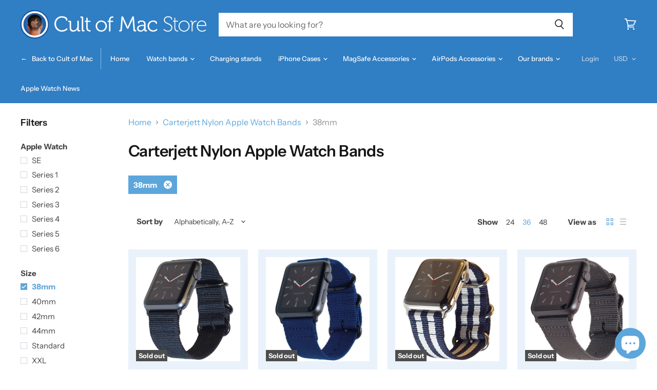

--- FILE ---
content_type: text/html; charset=utf-8
request_url: https://store.cultofmac.com/collections/carterjett-nylon-bands/size_38mm
body_size: 55595
content:

<!doctype html>
<html class="no-js no-touch" lang="en">
  <head>
   
    <script src="//d1liekpayvooaz.cloudfront.net/apps/customizery/customizery.js?shop=cultomedia.myshopify.com"></script>
    <meta charset="utf-8">
    <meta http-equiv="x-ua-compatible" content="IE=edge">

    <link rel="preconnect" href="https://cdn.shopify.com" crossorigin>

    
      <link rel="preconnect" href="https://connect.facebook.net" crossorigin>
    
    
      <link rel="preconnect" href="https://www.google-analytics.com" crossorigin>
    


    
  <link rel="shortcut icon" href="//store.cultofmac.com/cdn/shop/files/com-logo-1000_32x32.png?v=1613778900" type="image/png">


    

     
    <meta name="viewport" content="width=device-width">

    
    

















    
    
    

    
    

    
    <meta property="og:image:alt" content="Carterjett Nylon Apple Watch Bands" />
  

















    
    
    
      
      

    
<meta property="twitter:image:width" content="1200" />
    <meta property="twitter:image:height" content="600" />
    
    
    <meta property="twitter:image:alt" content="Carterjett Nylon Apple Watch Bands" />
  



    
    

    <link rel="preload" href="//store.cultofmac.com/cdn/fonts/instrument_sans/instrumentsans_n5.1ce463e1cc056566f977610764d93d4704464858.woff2" as="font" crossorigin="anonymous">

    
      <link rel="preload" as="style" href="//store.cultofmac.com/cdn/shop/t/37/assets/theme.scss.css?v=176456728151640605451765526587">
    

    <script>window.performance && window.performance.mark && window.performance.mark('shopify.content_for_header.start');</script><meta name="facebook-domain-verification" content="2fug5bqy5a4dhrugepe42dk3rw0cga">
<meta name="facebook-domain-verification" content="xiyrm1xtifzom6ollm15kg1dhjuf3c">
<meta name="google-site-verification" content="9IdO4og72X3A3zw3cQzkNbCx919SkiC9JO-RQjlx4a8">
<meta name="google-site-verification" content="-vIFymgnp5YGWVJIsTlPQlsBsQfllesoaZ473ouHAKI">
<meta id="shopify-digital-wallet" name="shopify-digital-wallet" content="/12708237/digital_wallets/dialog">
<meta name="shopify-checkout-api-token" content="0baa44a76acf233a6ba2ced016b7564b">
<meta id="in-context-paypal-metadata" data-shop-id="12708237" data-venmo-supported="false" data-environment="production" data-locale="en_US" data-paypal-v4="true" data-currency="USD">
<link rel="alternate" type="application/atom+xml" title="Feed" href="/collections/carterjett-nylon-bands/size_38mm.atom" />
<link rel="alternate" type="application/json+oembed" href="https://store.cultofmac.com/collections/carterjett-nylon-bands/size_38mm.oembed">
<script async="async" src="/checkouts/internal/preloads.js?locale=en-US"></script>
<link rel="preconnect" href="https://shop.app" crossorigin="anonymous">
<script async="async" src="https://shop.app/checkouts/internal/preloads.js?locale=en-US&shop_id=12708237" crossorigin="anonymous"></script>
<script id="apple-pay-shop-capabilities" type="application/json">{"shopId":12708237,"countryCode":"US","currencyCode":"USD","merchantCapabilities":["supports3DS"],"merchantId":"gid:\/\/shopify\/Shop\/12708237","merchantName":"Cult of Mac Store","requiredBillingContactFields":["postalAddress","email","phone"],"requiredShippingContactFields":["postalAddress","email","phone"],"shippingType":"shipping","supportedNetworks":["visa","masterCard","amex","discover","elo","jcb"],"total":{"type":"pending","label":"Cult of Mac Store","amount":"1.00"},"shopifyPaymentsEnabled":true,"supportsSubscriptions":true}</script>
<script id="shopify-features" type="application/json">{"accessToken":"0baa44a76acf233a6ba2ced016b7564b","betas":["rich-media-storefront-analytics"],"domain":"store.cultofmac.com","predictiveSearch":true,"shopId":12708237,"locale":"en"}</script>
<script>var Shopify = Shopify || {};
Shopify.shop = "cultomedia.myshopify.com";
Shopify.locale = "en";
Shopify.currency = {"active":"USD","rate":"1.0"};
Shopify.country = "US";
Shopify.theme = {"name":"Cult of Mac 2.2 DEV (Superstore 2.1.1) with Ins...","id":120744575110,"schema_name":"Superstore","schema_version":"2.1.1","theme_store_id":null,"role":"main"};
Shopify.theme.handle = "null";
Shopify.theme.style = {"id":null,"handle":null};
Shopify.cdnHost = "store.cultofmac.com/cdn";
Shopify.routes = Shopify.routes || {};
Shopify.routes.root = "/";</script>
<script type="module">!function(o){(o.Shopify=o.Shopify||{}).modules=!0}(window);</script>
<script>!function(o){function n(){var o=[];function n(){o.push(Array.prototype.slice.apply(arguments))}return n.q=o,n}var t=o.Shopify=o.Shopify||{};t.loadFeatures=n(),t.autoloadFeatures=n()}(window);</script>
<script>
  window.ShopifyPay = window.ShopifyPay || {};
  window.ShopifyPay.apiHost = "shop.app\/pay";
  window.ShopifyPay.redirectState = null;
</script>
<script id="shop-js-analytics" type="application/json">{"pageType":"collection"}</script>
<script defer="defer" async type="module" src="//store.cultofmac.com/cdn/shopifycloud/shop-js/modules/v2/client.init-shop-cart-sync_C5BV16lS.en.esm.js"></script>
<script defer="defer" async type="module" src="//store.cultofmac.com/cdn/shopifycloud/shop-js/modules/v2/chunk.common_CygWptCX.esm.js"></script>
<script type="module">
  await import("//store.cultofmac.com/cdn/shopifycloud/shop-js/modules/v2/client.init-shop-cart-sync_C5BV16lS.en.esm.js");
await import("//store.cultofmac.com/cdn/shopifycloud/shop-js/modules/v2/chunk.common_CygWptCX.esm.js");

  window.Shopify.SignInWithShop?.initShopCartSync?.({"fedCMEnabled":true,"windoidEnabled":true});

</script>
<script>
  window.Shopify = window.Shopify || {};
  if (!window.Shopify.featureAssets) window.Shopify.featureAssets = {};
  window.Shopify.featureAssets['shop-js'] = {"shop-cart-sync":["modules/v2/client.shop-cart-sync_ZFArdW7E.en.esm.js","modules/v2/chunk.common_CygWptCX.esm.js"],"init-fed-cm":["modules/v2/client.init-fed-cm_CmiC4vf6.en.esm.js","modules/v2/chunk.common_CygWptCX.esm.js"],"shop-button":["modules/v2/client.shop-button_tlx5R9nI.en.esm.js","modules/v2/chunk.common_CygWptCX.esm.js"],"shop-cash-offers":["modules/v2/client.shop-cash-offers_DOA2yAJr.en.esm.js","modules/v2/chunk.common_CygWptCX.esm.js","modules/v2/chunk.modal_D71HUcav.esm.js"],"init-windoid":["modules/v2/client.init-windoid_sURxWdc1.en.esm.js","modules/v2/chunk.common_CygWptCX.esm.js"],"shop-toast-manager":["modules/v2/client.shop-toast-manager_ClPi3nE9.en.esm.js","modules/v2/chunk.common_CygWptCX.esm.js"],"init-shop-email-lookup-coordinator":["modules/v2/client.init-shop-email-lookup-coordinator_B8hsDcYM.en.esm.js","modules/v2/chunk.common_CygWptCX.esm.js"],"init-shop-cart-sync":["modules/v2/client.init-shop-cart-sync_C5BV16lS.en.esm.js","modules/v2/chunk.common_CygWptCX.esm.js"],"avatar":["modules/v2/client.avatar_BTnouDA3.en.esm.js"],"pay-button":["modules/v2/client.pay-button_FdsNuTd3.en.esm.js","modules/v2/chunk.common_CygWptCX.esm.js"],"init-customer-accounts":["modules/v2/client.init-customer-accounts_DxDtT_ad.en.esm.js","modules/v2/client.shop-login-button_C5VAVYt1.en.esm.js","modules/v2/chunk.common_CygWptCX.esm.js","modules/v2/chunk.modal_D71HUcav.esm.js"],"init-shop-for-new-customer-accounts":["modules/v2/client.init-shop-for-new-customer-accounts_ChsxoAhi.en.esm.js","modules/v2/client.shop-login-button_C5VAVYt1.en.esm.js","modules/v2/chunk.common_CygWptCX.esm.js","modules/v2/chunk.modal_D71HUcav.esm.js"],"shop-login-button":["modules/v2/client.shop-login-button_C5VAVYt1.en.esm.js","modules/v2/chunk.common_CygWptCX.esm.js","modules/v2/chunk.modal_D71HUcav.esm.js"],"init-customer-accounts-sign-up":["modules/v2/client.init-customer-accounts-sign-up_CPSyQ0Tj.en.esm.js","modules/v2/client.shop-login-button_C5VAVYt1.en.esm.js","modules/v2/chunk.common_CygWptCX.esm.js","modules/v2/chunk.modal_D71HUcav.esm.js"],"shop-follow-button":["modules/v2/client.shop-follow-button_Cva4Ekp9.en.esm.js","modules/v2/chunk.common_CygWptCX.esm.js","modules/v2/chunk.modal_D71HUcav.esm.js"],"checkout-modal":["modules/v2/client.checkout-modal_BPM8l0SH.en.esm.js","modules/v2/chunk.common_CygWptCX.esm.js","modules/v2/chunk.modal_D71HUcav.esm.js"],"lead-capture":["modules/v2/client.lead-capture_Bi8yE_yS.en.esm.js","modules/v2/chunk.common_CygWptCX.esm.js","modules/v2/chunk.modal_D71HUcav.esm.js"],"shop-login":["modules/v2/client.shop-login_D6lNrXab.en.esm.js","modules/v2/chunk.common_CygWptCX.esm.js","modules/v2/chunk.modal_D71HUcav.esm.js"],"payment-terms":["modules/v2/client.payment-terms_CZxnsJam.en.esm.js","modules/v2/chunk.common_CygWptCX.esm.js","modules/v2/chunk.modal_D71HUcav.esm.js"]};
</script>
<script>(function() {
  var isLoaded = false;
  function asyncLoad() {
    if (isLoaded) return;
    isLoaded = true;
    var urls = ["\/\/d1liekpayvooaz.cloudfront.net\/apps\/customizery\/customizery.js?shop=cultomedia.myshopify.com","\/\/secure.apps.shappify.com\/apps\/bundle\/generate_bundle.php?shop=cultomedia.myshopify.com","https:\/\/api.getinstabadge.com\/static\/instabadge.js?shop=cultomedia.myshopify.com","https:\/\/bundles.staging.boldapps.net\/bundles_install_check.js?shop=cultomedia.myshopify.com","https:\/\/cdn.nfcube.com\/instafeed-f5f79fa68fa98cacc7956f1884943b33.js?shop=cultomedia.myshopify.com","https:\/\/cdn.shopify.com\/s\/files\/1\/1270\/8237\/t\/37\/assets\/yoast-active-script.js?v=1656626296\u0026shop=cultomedia.myshopify.com"];
    for (var i = 0; i < urls.length; i++) {
      var s = document.createElement('script');
      s.type = 'text/javascript';
      s.async = true;
      s.src = urls[i];
      var x = document.getElementsByTagName('script')[0];
      x.parentNode.insertBefore(s, x);
    }
  };
  if(window.attachEvent) {
    window.attachEvent('onload', asyncLoad);
  } else {
    window.addEventListener('load', asyncLoad, false);
  }
})();</script>
<script id="__st">var __st={"a":12708237,"offset":-28800,"reqid":"7f61bd21-854c-4229-93eb-945dcbcb07be-1768699071","pageurl":"store.cultofmac.com\/collections\/carterjett-nylon-bands\/size_38mm","u":"2f236523e14d","p":"collection","rtyp":"collection","rid":156364406918};</script>
<script>window.ShopifyPaypalV4VisibilityTracking = true;</script>
<script id="captcha-bootstrap">!function(){'use strict';const t='contact',e='account',n='new_comment',o=[[t,t],['blogs',n],['comments',n],[t,'customer']],c=[[e,'customer_login'],[e,'guest_login'],[e,'recover_customer_password'],[e,'create_customer']],r=t=>t.map((([t,e])=>`form[action*='/${t}']:not([data-nocaptcha='true']) input[name='form_type'][value='${e}']`)).join(','),a=t=>()=>t?[...document.querySelectorAll(t)].map((t=>t.form)):[];function s(){const t=[...o],e=r(t);return a(e)}const i='password',u='form_key',d=['recaptcha-v3-token','g-recaptcha-response','h-captcha-response',i],f=()=>{try{return window.sessionStorage}catch{return}},m='__shopify_v',_=t=>t.elements[u];function p(t,e,n=!1){try{const o=window.sessionStorage,c=JSON.parse(o.getItem(e)),{data:r}=function(t){const{data:e,action:n}=t;return t[m]||n?{data:e,action:n}:{data:t,action:n}}(c);for(const[e,n]of Object.entries(r))t.elements[e]&&(t.elements[e].value=n);n&&o.removeItem(e)}catch(o){console.error('form repopulation failed',{error:o})}}const l='form_type',E='cptcha';function T(t){t.dataset[E]=!0}const w=window,h=w.document,L='Shopify',v='ce_forms',y='captcha';let A=!1;((t,e)=>{const n=(g='f06e6c50-85a8-45c8-87d0-21a2b65856fe',I='https://cdn.shopify.com/shopifycloud/storefront-forms-hcaptcha/ce_storefront_forms_captcha_hcaptcha.v1.5.2.iife.js',D={infoText:'Protected by hCaptcha',privacyText:'Privacy',termsText:'Terms'},(t,e,n)=>{const o=w[L][v],c=o.bindForm;if(c)return c(t,g,e,D).then(n);var r;o.q.push([[t,g,e,D],n]),r=I,A||(h.body.append(Object.assign(h.createElement('script'),{id:'captcha-provider',async:!0,src:r})),A=!0)});var g,I,D;w[L]=w[L]||{},w[L][v]=w[L][v]||{},w[L][v].q=[],w[L][y]=w[L][y]||{},w[L][y].protect=function(t,e){n(t,void 0,e),T(t)},Object.freeze(w[L][y]),function(t,e,n,w,h,L){const[v,y,A,g]=function(t,e,n){const i=e?o:[],u=t?c:[],d=[...i,...u],f=r(d),m=r(i),_=r(d.filter((([t,e])=>n.includes(e))));return[a(f),a(m),a(_),s()]}(w,h,L),I=t=>{const e=t.target;return e instanceof HTMLFormElement?e:e&&e.form},D=t=>v().includes(t);t.addEventListener('submit',(t=>{const e=I(t);if(!e)return;const n=D(e)&&!e.dataset.hcaptchaBound&&!e.dataset.recaptchaBound,o=_(e),c=g().includes(e)&&(!o||!o.value);(n||c)&&t.preventDefault(),c&&!n&&(function(t){try{if(!f())return;!function(t){const e=f();if(!e)return;const n=_(t);if(!n)return;const o=n.value;o&&e.removeItem(o)}(t);const e=Array.from(Array(32),(()=>Math.random().toString(36)[2])).join('');!function(t,e){_(t)||t.append(Object.assign(document.createElement('input'),{type:'hidden',name:u})),t.elements[u].value=e}(t,e),function(t,e){const n=f();if(!n)return;const o=[...t.querySelectorAll(`input[type='${i}']`)].map((({name:t})=>t)),c=[...d,...o],r={};for(const[a,s]of new FormData(t).entries())c.includes(a)||(r[a]=s);n.setItem(e,JSON.stringify({[m]:1,action:t.action,data:r}))}(t,e)}catch(e){console.error('failed to persist form',e)}}(e),e.submit())}));const S=(t,e)=>{t&&!t.dataset[E]&&(n(t,e.some((e=>e===t))),T(t))};for(const o of['focusin','change'])t.addEventListener(o,(t=>{const e=I(t);D(e)&&S(e,y())}));const B=e.get('form_key'),M=e.get(l),P=B&&M;t.addEventListener('DOMContentLoaded',(()=>{const t=y();if(P)for(const e of t)e.elements[l].value===M&&p(e,B);[...new Set([...A(),...v().filter((t=>'true'===t.dataset.shopifyCaptcha))])].forEach((e=>S(e,t)))}))}(h,new URLSearchParams(w.location.search),n,t,e,['guest_login'])})(!0,!0)}();</script>
<script integrity="sha256-4kQ18oKyAcykRKYeNunJcIwy7WH5gtpwJnB7kiuLZ1E=" data-source-attribution="shopify.loadfeatures" defer="defer" src="//store.cultofmac.com/cdn/shopifycloud/storefront/assets/storefront/load_feature-a0a9edcb.js" crossorigin="anonymous"></script>
<script crossorigin="anonymous" defer="defer" src="//store.cultofmac.com/cdn/shopifycloud/storefront/assets/shopify_pay/storefront-65b4c6d7.js?v=20250812"></script>
<script data-source-attribution="shopify.dynamic_checkout.dynamic.init">var Shopify=Shopify||{};Shopify.PaymentButton=Shopify.PaymentButton||{isStorefrontPortableWallets:!0,init:function(){window.Shopify.PaymentButton.init=function(){};var t=document.createElement("script");t.src="https://store.cultofmac.com/cdn/shopifycloud/portable-wallets/latest/portable-wallets.en.js",t.type="module",document.head.appendChild(t)}};
</script>
<script data-source-attribution="shopify.dynamic_checkout.buyer_consent">
  function portableWalletsHideBuyerConsent(e){var t=document.getElementById("shopify-buyer-consent"),n=document.getElementById("shopify-subscription-policy-button");t&&n&&(t.classList.add("hidden"),t.setAttribute("aria-hidden","true"),n.removeEventListener("click",e))}function portableWalletsShowBuyerConsent(e){var t=document.getElementById("shopify-buyer-consent"),n=document.getElementById("shopify-subscription-policy-button");t&&n&&(t.classList.remove("hidden"),t.removeAttribute("aria-hidden"),n.addEventListener("click",e))}window.Shopify?.PaymentButton&&(window.Shopify.PaymentButton.hideBuyerConsent=portableWalletsHideBuyerConsent,window.Shopify.PaymentButton.showBuyerConsent=portableWalletsShowBuyerConsent);
</script>
<script data-source-attribution="shopify.dynamic_checkout.cart.bootstrap">document.addEventListener("DOMContentLoaded",(function(){function t(){return document.querySelector("shopify-accelerated-checkout-cart, shopify-accelerated-checkout")}if(t())Shopify.PaymentButton.init();else{new MutationObserver((function(e,n){t()&&(Shopify.PaymentButton.init(),n.disconnect())})).observe(document.body,{childList:!0,subtree:!0})}}));
</script>
<link id="shopify-accelerated-checkout-styles" rel="stylesheet" media="screen" href="https://store.cultofmac.com/cdn/shopifycloud/portable-wallets/latest/accelerated-checkout-backwards-compat.css" crossorigin="anonymous">
<style id="shopify-accelerated-checkout-cart">
        #shopify-buyer-consent {
  margin-top: 1em;
  display: inline-block;
  width: 100%;
}

#shopify-buyer-consent.hidden {
  display: none;
}

#shopify-subscription-policy-button {
  background: none;
  border: none;
  padding: 0;
  text-decoration: underline;
  font-size: inherit;
  cursor: pointer;
}

#shopify-subscription-policy-button::before {
  box-shadow: none;
}

      </style>

<script>window.performance && window.performance.mark && window.performance.mark('shopify.content_for_header.end');</script>
    
 
      
<!-- Start of Judge.me Core -->
<link rel="dns-prefetch" href="https://cdn.judge.me/">
<script data-cfasync='false' class='jdgm-settings-script'>window.jdgmSettings={"pagination":5,"disable_web_reviews":false,"badge_no_review_text":"No reviews","badge_n_reviews_text":"{{ n }} review/reviews","badge_star_color":"#5da6db","hide_badge_preview_if_no_reviews":true,"badge_hide_text":false,"enforce_center_preview_badge":false,"widget_title":"Customer Reviews","widget_open_form_text":"Write a review","widget_close_form_text":"Cancel review","widget_refresh_page_text":"Refresh page","widget_summary_text":"Based on {{ number_of_reviews }} review/reviews","widget_no_review_text":"Be the first to write a review","widget_name_field_text":"Display name","widget_verified_name_field_text":"Verified Name (public)","widget_name_placeholder_text":"Display name","widget_required_field_error_text":"This field is required.","widget_email_field_text":"Email address","widget_verified_email_field_text":"Verified Email (private, can not be edited)","widget_email_placeholder_text":"Your email address","widget_email_field_error_text":"Please enter a valid email address.","widget_rating_field_text":"Rating","widget_review_title_field_text":"Review Title","widget_review_title_placeholder_text":"Give your review a title","widget_review_body_field_text":"Review content","widget_review_body_placeholder_text":"Start writing here...","widget_pictures_field_text":"Picture/Video (optional)","widget_submit_review_text":"Submit Review","widget_submit_verified_review_text":"Submit Verified Review","widget_submit_success_msg_with_auto_publish":"Thank you! Please refresh the page in a few moments to see your review. You can remove or edit your review by logging into \u003ca href='https://judge.me/login' target='_blank' rel='nofollow noopener'\u003eJudge.me\u003c/a\u003e","widget_submit_success_msg_no_auto_publish":"Thank you! Your review will be published as soon as it is approved by the shop admin. You can remove or edit your review by logging into \u003ca href='https://judge.me/login' target='_blank' rel='nofollow noopener'\u003eJudge.me\u003c/a\u003e","widget_show_default_reviews_out_of_total_text":"Showing {{ n_reviews_shown }} out of {{ n_reviews }} reviews.","widget_show_all_link_text":"Show all","widget_show_less_link_text":"Show less","widget_author_said_text":"{{ reviewer_name }} said:","widget_days_text":"{{ n }} days ago","widget_weeks_text":"{{ n }} week/weeks ago","widget_months_text":"{{ n }} month/months ago","widget_years_text":"{{ n }} year/years ago","widget_yesterday_text":"Yesterday","widget_today_text":"Today","widget_replied_text":"\u003e\u003e {{ shop_name }} replied:","widget_read_more_text":"Read more","widget_reviewer_name_as_initial":"","widget_rating_filter_color":"","widget_rating_filter_see_all_text":"See all reviews","widget_sorting_most_recent_text":"Most Recent","widget_sorting_highest_rating_text":"Highest Rating","widget_sorting_lowest_rating_text":"Lowest Rating","widget_sorting_with_pictures_text":"Only Pictures","widget_sorting_most_helpful_text":"Most Helpful","widget_open_question_form_text":"Ask a question","widget_reviews_subtab_text":"Reviews","widget_questions_subtab_text":"Questions","widget_question_label_text":"Question","widget_answer_label_text":"Answer","widget_question_placeholder_text":"Write your question here","widget_submit_question_text":"Submit Question","widget_question_submit_success_text":"Thank you for your question! We will notify you once it gets answered.","widget_star_color":"#5da6db","verified_badge_text":"Verified","verified_badge_bg_color":"","verified_badge_text_color":"","verified_badge_placement":"left-of-reviewer-name","widget_review_max_height":"","widget_hide_border":false,"widget_social_share":false,"widget_thumb":false,"widget_review_location_show":false,"widget_location_format":"country_iso_code","all_reviews_include_out_of_store_products":true,"all_reviews_out_of_store_text":"(out of store)","all_reviews_pagination":100,"all_reviews_product_name_prefix_text":"about","enable_review_pictures":false,"enable_question_anwser":true,"widget_theme":"leex","review_date_format":"mm/dd/yyyy","default_sort_method":"most-recent","widget_product_reviews_subtab_text":"Product Reviews","widget_shop_reviews_subtab_text":"Shop Reviews","widget_other_products_reviews_text":"Reviews for other products","widget_store_reviews_subtab_text":"Store reviews","widget_no_store_reviews_text":"This store hasn't received any reviews yet","widget_web_restriction_product_reviews_text":"This product hasn't received any reviews yet","widget_no_items_text":"No items found","widget_show_more_text":"Show more","widget_write_a_store_review_text":"Write a Store Review","widget_other_languages_heading":"Reviews in Other Languages","widget_translate_review_text":"Translate review to {{ language }}","widget_translating_review_text":"Translating...","widget_show_original_translation_text":"Show original ({{ language }})","widget_translate_review_failed_text":"Review couldn't be translated.","widget_translate_review_retry_text":"Retry","widget_translate_review_try_again_later_text":"Try again later","show_product_url_for_grouped_product":false,"widget_sorting_pictures_first_text":"Pictures First","show_pictures_on_all_rev_page_mobile":false,"show_pictures_on_all_rev_page_desktop":false,"floating_tab_hide_mobile_install_preference":true,"floating_tab_button_name":"★ Customer reviews","floating_tab_title":"Let customers speak for us","floating_tab_button_color":"#ffffff","floating_tab_button_background_color":"#307ec3","floating_tab_url":"","floating_tab_url_enabled":false,"floating_tab_tab_style":"text","all_reviews_text_badge_text":"Customers rate us {{ shop.metafields.judgeme.all_reviews_rating | round: 1 }}/5 based on {{ shop.metafields.judgeme.all_reviews_count }} reviews.","all_reviews_text_badge_text_branded_style":"{{ shop.metafields.judgeme.all_reviews_rating | round: 1 }} out of 5 stars based on {{ shop.metafields.judgeme.all_reviews_count }} reviews","is_all_reviews_text_badge_a_link":false,"show_stars_for_all_reviews_text_badge":false,"all_reviews_text_badge_url":"","all_reviews_text_style":"text","all_reviews_text_color_style":"judgeme_brand_color","all_reviews_text_color":"#108474","all_reviews_text_show_jm_brand":true,"featured_carousel_show_header":true,"featured_carousel_title":"Let customers speak for us","testimonials_carousel_title":"Customers are saying","videos_carousel_title":"Real customer stories","cards_carousel_title":"Customers are saying","featured_carousel_count_text":"from {{ n }} reviews","featured_carousel_add_link_to_all_reviews_page":false,"featured_carousel_url":"","featured_carousel_show_images":true,"featured_carousel_autoslide_interval":5,"featured_carousel_arrows_on_the_sides":false,"featured_carousel_height":250,"featured_carousel_width":80,"featured_carousel_image_size":0,"featured_carousel_image_height":250,"featured_carousel_arrow_color":"#eeeeee","verified_count_badge_style":"vintage","verified_count_badge_orientation":"horizontal","verified_count_badge_color_style":"judgeme_brand_color","verified_count_badge_color":"#108474","is_verified_count_badge_a_link":false,"verified_count_badge_url":"","verified_count_badge_show_jm_brand":true,"widget_rating_preset_default":5,"widget_first_sub_tab":"product-reviews","widget_show_histogram":true,"widget_histogram_use_custom_color":false,"widget_pagination_use_custom_color":false,"widget_star_use_custom_color":true,"widget_verified_badge_use_custom_color":false,"widget_write_review_use_custom_color":false,"picture_reminder_submit_button":"Upload Pictures","enable_review_videos":false,"mute_video_by_default":false,"widget_sorting_videos_first_text":"Videos First","widget_review_pending_text":"Pending","featured_carousel_items_for_large_screen":3,"social_share_options_order":"Facebook,Twitter","remove_microdata_snippet":false,"disable_json_ld":false,"enable_json_ld_products":false,"preview_badge_show_question_text":true,"preview_badge_no_question_text":"No questions","preview_badge_n_question_text":"{{ number_of_questions }} question/questions","qa_badge_show_icon":true,"qa_badge_icon_color":"#5da6db","qa_badge_position":"same-row","remove_judgeme_branding":true,"widget_add_search_bar":false,"widget_search_bar_placeholder":"Search","widget_sorting_verified_only_text":"Verified only","featured_carousel_theme":"default","featured_carousel_show_rating":true,"featured_carousel_show_title":true,"featured_carousel_show_body":true,"featured_carousel_show_date":false,"featured_carousel_show_reviewer":true,"featured_carousel_show_product":false,"featured_carousel_header_background_color":"#108474","featured_carousel_header_text_color":"#ffffff","featured_carousel_name_product_separator":"reviewed","featured_carousel_full_star_background":"#108474","featured_carousel_empty_star_background":"#dadada","featured_carousel_vertical_theme_background":"#f9fafb","featured_carousel_verified_badge_enable":false,"featured_carousel_verified_badge_color":"#108474","featured_carousel_border_style":"round","featured_carousel_review_line_length_limit":3,"featured_carousel_more_reviews_button_text":"Read more reviews","featured_carousel_view_product_button_text":"View product","all_reviews_page_load_reviews_on":"scroll","all_reviews_page_load_more_text":"Load More Reviews","disable_fb_tab_reviews":false,"enable_ajax_cdn_cache":false,"widget_public_name_text":"displayed publicly like","default_reviewer_name":"John Smith","default_reviewer_name_has_non_latin":true,"widget_reviewer_anonymous":"Anonymous","medals_widget_title":"Judge.me Review Medals","medals_widget_background_color":"#f9fafb","medals_widget_position":"footer_all_pages","medals_widget_border_color":"#f9fafb","medals_widget_verified_text_position":"left","medals_widget_use_monochromatic_version":false,"medals_widget_elements_color":"#108474","show_reviewer_avatar":true,"widget_invalid_yt_video_url_error_text":"Not a YouTube video URL","widget_max_length_field_error_text":"Please enter no more than {0} characters.","widget_show_country_flag":false,"widget_show_collected_via_shop_app":true,"widget_verified_by_shop_badge_style":"light","widget_verified_by_shop_text":"Verified by Shop","widget_show_photo_gallery":false,"widget_load_with_code_splitting":true,"widget_ugc_install_preference":false,"widget_ugc_title":"Made by us, Shared by you","widget_ugc_subtitle":"Tag us to see your picture featured in our page","widget_ugc_arrows_color":"#ffffff","widget_ugc_primary_button_text":"Buy Now","widget_ugc_primary_button_background_color":"#108474","widget_ugc_primary_button_text_color":"#ffffff","widget_ugc_primary_button_border_width":"0","widget_ugc_primary_button_border_style":"none","widget_ugc_primary_button_border_color":"#108474","widget_ugc_primary_button_border_radius":"25","widget_ugc_secondary_button_text":"Load More","widget_ugc_secondary_button_background_color":"#ffffff","widget_ugc_secondary_button_text_color":"#108474","widget_ugc_secondary_button_border_width":"2","widget_ugc_secondary_button_border_style":"solid","widget_ugc_secondary_button_border_color":"#108474","widget_ugc_secondary_button_border_radius":"25","widget_ugc_reviews_button_text":"View Reviews","widget_ugc_reviews_button_background_color":"#ffffff","widget_ugc_reviews_button_text_color":"#108474","widget_ugc_reviews_button_border_width":"2","widget_ugc_reviews_button_border_style":"solid","widget_ugc_reviews_button_border_color":"#108474","widget_ugc_reviews_button_border_radius":"25","widget_ugc_reviews_button_link_to":"judgeme-reviews-page","widget_ugc_show_post_date":true,"widget_ugc_max_width":"800","widget_rating_metafield_value_type":true,"widget_primary_color":"#108474","widget_enable_secondary_color":false,"widget_secondary_color":"#edf5f5","widget_summary_average_rating_text":"{{ average_rating }} out of 5","widget_media_grid_title":"Customer photos \u0026 videos","widget_media_grid_see_more_text":"See more","widget_round_style":false,"widget_show_product_medals":true,"widget_verified_by_judgeme_text":"Verified by Judge.me","widget_show_store_medals":true,"widget_verified_by_judgeme_text_in_store_medals":"Verified by Judge.me","widget_media_field_exceed_quantity_message":"Sorry, we can only accept {{ max_media }} for one review.","widget_media_field_exceed_limit_message":"{{ file_name }} is too large, please select a {{ media_type }} less than {{ size_limit }}MB.","widget_review_submitted_text":"Review Submitted!","widget_question_submitted_text":"Question Submitted!","widget_close_form_text_question":"Cancel","widget_write_your_answer_here_text":"Write your answer here","widget_enabled_branded_link":true,"widget_show_collected_by_judgeme":false,"widget_reviewer_name_color":"","widget_write_review_text_color":"","widget_write_review_bg_color":"","widget_collected_by_judgeme_text":"collected by Judge.me","widget_pagination_type":"standard","widget_load_more_text":"Load More","widget_load_more_color":"#108474","widget_full_review_text":"Full Review","widget_read_more_reviews_text":"Read More Reviews","widget_read_questions_text":"Read Questions","widget_questions_and_answers_text":"Questions \u0026 Answers","widget_verified_by_text":"Verified by","widget_verified_text":"Verified","widget_number_of_reviews_text":"{{ number_of_reviews }} reviews","widget_back_button_text":"Back","widget_next_button_text":"Next","widget_custom_forms_filter_button":"Filters","custom_forms_style":"vertical","widget_show_review_information":false,"how_reviews_are_collected":"How reviews are collected?","widget_show_review_keywords":false,"widget_gdpr_statement":"How we use your data: We'll only contact you about the review you left, and only if necessary. By submitting your review, you agree to Judge.me's \u003ca href='https://judge.me/terms' target='_blank' rel='nofollow noopener'\u003eterms\u003c/a\u003e, \u003ca href='https://judge.me/privacy' target='_blank' rel='nofollow noopener'\u003eprivacy\u003c/a\u003e and \u003ca href='https://judge.me/content-policy' target='_blank' rel='nofollow noopener'\u003econtent\u003c/a\u003e policies.","widget_multilingual_sorting_enabled":false,"widget_translate_review_content_enabled":false,"widget_translate_review_content_method":"manual","popup_widget_review_selection":"automatically_with_pictures","popup_widget_round_border_style":true,"popup_widget_show_title":true,"popup_widget_show_body":true,"popup_widget_show_reviewer":false,"popup_widget_show_product":true,"popup_widget_show_pictures":true,"popup_widget_use_review_picture":true,"popup_widget_show_on_home_page":true,"popup_widget_show_on_product_page":true,"popup_widget_show_on_collection_page":true,"popup_widget_show_on_cart_page":true,"popup_widget_position":"bottom_left","popup_widget_first_review_delay":5,"popup_widget_duration":5,"popup_widget_interval":5,"popup_widget_review_count":5,"popup_widget_hide_on_mobile":true,"review_snippet_widget_round_border_style":true,"review_snippet_widget_card_color":"#FFFFFF","review_snippet_widget_slider_arrows_background_color":"#FFFFFF","review_snippet_widget_slider_arrows_color":"#000000","review_snippet_widget_star_color":"#108474","show_product_variant":false,"all_reviews_product_variant_label_text":"Variant: ","widget_show_verified_branding":false,"widget_ai_summary_title":"Customers say","widget_ai_summary_disclaimer":"AI-powered review summary based on recent customer reviews","widget_show_ai_summary":false,"widget_show_ai_summary_bg":false,"widget_show_review_title_input":true,"redirect_reviewers_invited_via_email":"review_widget","request_store_review_after_product_review":false,"request_review_other_products_in_order":false,"review_form_color_scheme":"default","review_form_corner_style":"square","review_form_star_color":{},"review_form_text_color":"#333333","review_form_background_color":"#ffffff","review_form_field_background_color":"#fafafa","review_form_button_color":{},"review_form_button_text_color":"#ffffff","review_form_modal_overlay_color":"#000000","review_content_screen_title_text":"How would you rate this product?","review_content_introduction_text":"We would love it if you would share a bit about your experience.","store_review_form_title_text":"How would you rate this store?","store_review_form_introduction_text":"We would love it if you would share a bit about your experience.","show_review_guidance_text":true,"one_star_review_guidance_text":"Poor","five_star_review_guidance_text":"Great","customer_information_screen_title_text":"About you","customer_information_introduction_text":"Please tell us more about you.","custom_questions_screen_title_text":"Your experience in more detail","custom_questions_introduction_text":"Here are a few questions to help us understand more about your experience.","review_submitted_screen_title_text":"Thanks for your review!","review_submitted_screen_thank_you_text":"We are processing it and it will appear on the store soon.","review_submitted_screen_email_verification_text":"Please confirm your email by clicking the link we just sent you. This helps us keep reviews authentic.","review_submitted_request_store_review_text":"Would you like to share your experience of shopping with us?","review_submitted_review_other_products_text":"Would you like to review these products?","store_review_screen_title_text":"Would you like to share your experience of shopping with us?","store_review_introduction_text":"We value your feedback and use it to improve. Please share any thoughts or suggestions you have.","reviewer_media_screen_title_picture_text":"Share a picture","reviewer_media_introduction_picture_text":"Upload a photo to support your review.","reviewer_media_screen_title_video_text":"Share a video","reviewer_media_introduction_video_text":"Upload a video to support your review.","reviewer_media_screen_title_picture_or_video_text":"Share a picture or video","reviewer_media_introduction_picture_or_video_text":"Upload a photo or video to support your review.","reviewer_media_youtube_url_text":"Paste your Youtube URL here","advanced_settings_next_step_button_text":"Next","advanced_settings_close_review_button_text":"Close","modal_write_review_flow":false,"write_review_flow_required_text":"Required","write_review_flow_privacy_message_text":"We respect your privacy.","write_review_flow_anonymous_text":"Post review as anonymous","write_review_flow_visibility_text":"This won't be visible to other customers.","write_review_flow_multiple_selection_help_text":"Select as many as you like","write_review_flow_single_selection_help_text":"Select one option","write_review_flow_required_field_error_text":"This field is required","write_review_flow_invalid_email_error_text":"Please enter a valid email address","write_review_flow_max_length_error_text":"Max. {{ max_length }} characters.","write_review_flow_media_upload_text":"\u003cb\u003eClick to upload\u003c/b\u003e or drag and drop","write_review_flow_gdpr_statement":"We'll only contact you about your review if necessary. By submitting your review, you agree to our \u003ca href='https://judge.me/terms' target='_blank' rel='nofollow noopener'\u003eterms and conditions\u003c/a\u003e and \u003ca href='https://judge.me/privacy' target='_blank' rel='nofollow noopener'\u003eprivacy policy\u003c/a\u003e.","rating_only_reviews_enabled":false,"show_negative_reviews_help_screen":false,"new_review_flow_help_screen_rating_threshold":3,"negative_review_resolution_screen_title_text":"Tell us more","negative_review_resolution_text":"Your experience matters to us. If there were issues with your purchase, we're here to help. Feel free to reach out to us, we'd love the opportunity to make things right.","negative_review_resolution_button_text":"Contact us","negative_review_resolution_proceed_with_review_text":"Leave a review","negative_review_resolution_subject":"Issue with purchase from {{ shop_name }}.{{ order_name }}","preview_badge_collection_page_install_status":false,"widget_review_custom_css":"","preview_badge_custom_css":"","preview_badge_stars_count":"5-stars","featured_carousel_custom_css":"","floating_tab_custom_css":"","all_reviews_widget_custom_css":"","medals_widget_custom_css":"","verified_badge_custom_css":"","all_reviews_text_custom_css":"","transparency_badges_collected_via_store_invite":false,"transparency_badges_from_another_provider":false,"transparency_badges_collected_from_store_visitor":false,"transparency_badges_collected_by_verified_review_provider":false,"transparency_badges_earned_reward":false,"transparency_badges_collected_via_store_invite_text":"Review collected via store invitation","transparency_badges_from_another_provider_text":"Review collected from another provider","transparency_badges_collected_from_store_visitor_text":"Review collected from a store visitor","transparency_badges_written_in_google_text":"Review written in Google","transparency_badges_written_in_etsy_text":"Review written in Etsy","transparency_badges_written_in_shop_app_text":"Review written in Shop App","transparency_badges_earned_reward_text":"Review earned a reward for future purchase","product_review_widget_per_page":10,"widget_store_review_label_text":"Review about the store","checkout_comment_extension_title_on_product_page":"Customer Comments","checkout_comment_extension_num_latest_comment_show":5,"checkout_comment_extension_format":"name_and_timestamp","checkout_comment_customer_name":"last_initial","checkout_comment_comment_notification":true,"preview_badge_collection_page_install_preference":true,"preview_badge_home_page_install_preference":true,"preview_badge_product_page_install_preference":true,"review_widget_install_preference":"","review_carousel_install_preference":false,"floating_reviews_tab_install_preference":"bottom","verified_reviews_count_badge_install_preference":false,"all_reviews_text_install_preference":false,"review_widget_best_location":true,"judgeme_medals_install_preference":false,"review_widget_revamp_enabled":false,"review_widget_qna_enabled":false,"review_widget_header_theme":"minimal","review_widget_widget_title_enabled":true,"review_widget_header_text_size":"medium","review_widget_header_text_weight":"regular","review_widget_average_rating_style":"compact","review_widget_bar_chart_enabled":true,"review_widget_bar_chart_type":"numbers","review_widget_bar_chart_style":"standard","review_widget_expanded_media_gallery_enabled":false,"review_widget_reviews_section_theme":"standard","review_widget_image_style":"thumbnails","review_widget_review_image_ratio":"square","review_widget_stars_size":"medium","review_widget_verified_badge":"standard_text","review_widget_review_title_text_size":"medium","review_widget_review_text_size":"medium","review_widget_review_text_length":"medium","review_widget_number_of_columns_desktop":3,"review_widget_carousel_transition_speed":5,"review_widget_custom_questions_answers_display":"always","review_widget_button_text_color":"#FFFFFF","review_widget_text_color":"#000000","review_widget_lighter_text_color":"#7B7B7B","review_widget_corner_styling":"soft","review_widget_review_word_singular":"review","review_widget_review_word_plural":"reviews","review_widget_voting_label":"Helpful?","review_widget_shop_reply_label":"Reply from {{ shop_name }}:","review_widget_filters_title":"Filters","qna_widget_question_word_singular":"Question","qna_widget_question_word_plural":"Questions","qna_widget_answer_reply_label":"Answer from {{ answerer_name }}:","qna_content_screen_title_text":"Ask a question about this product","qna_widget_question_required_field_error_text":"Please enter your question.","qna_widget_flow_gdpr_statement":"We'll only contact you about your question if necessary. By submitting your question, you agree to our \u003ca href='https://judge.me/terms' target='_blank' rel='nofollow noopener'\u003eterms and conditions\u003c/a\u003e and \u003ca href='https://judge.me/privacy' target='_blank' rel='nofollow noopener'\u003eprivacy policy\u003c/a\u003e.","qna_widget_question_submitted_text":"Thanks for your question!","qna_widget_close_form_text_question":"Close","qna_widget_question_submit_success_text":"We’ll notify you by email when your question is answered.","all_reviews_widget_v2025_enabled":false,"all_reviews_widget_v2025_header_theme":"default","all_reviews_widget_v2025_widget_title_enabled":true,"all_reviews_widget_v2025_header_text_size":"medium","all_reviews_widget_v2025_header_text_weight":"regular","all_reviews_widget_v2025_average_rating_style":"compact","all_reviews_widget_v2025_bar_chart_enabled":true,"all_reviews_widget_v2025_bar_chart_type":"numbers","all_reviews_widget_v2025_bar_chart_style":"standard","all_reviews_widget_v2025_expanded_media_gallery_enabled":false,"all_reviews_widget_v2025_show_store_medals":true,"all_reviews_widget_v2025_show_photo_gallery":true,"all_reviews_widget_v2025_show_review_keywords":false,"all_reviews_widget_v2025_show_ai_summary":false,"all_reviews_widget_v2025_show_ai_summary_bg":false,"all_reviews_widget_v2025_add_search_bar":false,"all_reviews_widget_v2025_default_sort_method":"most-recent","all_reviews_widget_v2025_reviews_per_page":10,"all_reviews_widget_v2025_reviews_section_theme":"default","all_reviews_widget_v2025_image_style":"thumbnails","all_reviews_widget_v2025_review_image_ratio":"square","all_reviews_widget_v2025_stars_size":"medium","all_reviews_widget_v2025_verified_badge":"bold_badge","all_reviews_widget_v2025_review_title_text_size":"medium","all_reviews_widget_v2025_review_text_size":"medium","all_reviews_widget_v2025_review_text_length":"medium","all_reviews_widget_v2025_number_of_columns_desktop":3,"all_reviews_widget_v2025_carousel_transition_speed":5,"all_reviews_widget_v2025_custom_questions_answers_display":"always","all_reviews_widget_v2025_show_product_variant":false,"all_reviews_widget_v2025_show_reviewer_avatar":true,"all_reviews_widget_v2025_reviewer_name_as_initial":"","all_reviews_widget_v2025_review_location_show":false,"all_reviews_widget_v2025_location_format":"","all_reviews_widget_v2025_show_country_flag":false,"all_reviews_widget_v2025_verified_by_shop_badge_style":"light","all_reviews_widget_v2025_social_share":false,"all_reviews_widget_v2025_social_share_options_order":"Facebook,Twitter,LinkedIn,Pinterest","all_reviews_widget_v2025_pagination_type":"standard","all_reviews_widget_v2025_button_text_color":"#FFFFFF","all_reviews_widget_v2025_text_color":"#000000","all_reviews_widget_v2025_lighter_text_color":"#7B7B7B","all_reviews_widget_v2025_corner_styling":"soft","all_reviews_widget_v2025_title":"Customer reviews","all_reviews_widget_v2025_ai_summary_title":"Customers say about this store","all_reviews_widget_v2025_no_review_text":"Be the first to write a review","platform":"shopify","branding_url":"https://app.judge.me/reviews/stores/store.cultofmac.com","branding_text":"Powered by Judge.me","locale":"en","reply_name":"Cult of Mac Store","widget_version":"2.1","footer":true,"autopublish":true,"review_dates":true,"enable_custom_form":false,"shop_use_review_site":true,"shop_locale":"en","enable_multi_locales_translations":false,"show_review_title_input":true,"review_verification_email_status":"always","can_be_branded":true,"reply_name_text":"Cult of Mac Store"};</script> <style class='jdgm-settings-style'>.jdgm-xx{left:0}:not(.jdgm-prev-badge__stars)>.jdgm-star{color:#5da6db}.jdgm-histogram .jdgm-star.jdgm-star{color:#5da6db}.jdgm-preview-badge .jdgm-star.jdgm-star{color:#5da6db}.jdgm-prev-badge[data-average-rating='0.00']{display:none !important}.jdgm-author-all-initials{display:none !important}.jdgm-author-last-initial{display:none !important}.jdgm-rev-widg__title{visibility:hidden}.jdgm-rev-widg__summary-text{visibility:hidden}.jdgm-prev-badge__text{visibility:hidden}.jdgm-rev__replier:before{content:'Cult of Mac Store'}.jdgm-rev__prod-link-prefix:before{content:'about'}.jdgm-rev__variant-label:before{content:'Variant: '}.jdgm-rev__out-of-store-text:before{content:'(out of store)'}@media only screen and (min-width: 768px){.jdgm-rev__pics .jdgm-rev_all-rev-page-picture-separator,.jdgm-rev__pics .jdgm-rev__product-picture{display:none}}@media only screen and (max-width: 768px){.jdgm-rev__pics .jdgm-rev_all-rev-page-picture-separator,.jdgm-rev__pics .jdgm-rev__product-picture{display:none}}@media all and (max-width: 768px){.jdgm-widget .jdgm-revs-tab-btn,.jdgm-widget .jdgm-revs-tab-btn[data-style="stars"]{display:none}}.jdgm-verified-count-badget[data-from-snippet="true"]{display:none !important}.jdgm-carousel-wrapper[data-from-snippet="true"]{display:none !important}.jdgm-all-reviews-text[data-from-snippet="true"]{display:none !important}.jdgm-medals-section[data-from-snippet="true"]{display:none !important}.jdgm-ugc-media-wrapper[data-from-snippet="true"]{display:none !important}.jdgm-revs-tab-btn,.jdgm-revs-tab-btn:hover{background-color:#307ec3}.jdgm-revs-tab-btn,.jdgm-revs-tab-btn:hover{color:#ffffff}.jdgm-rev__transparency-badge[data-badge-type="review_collected_via_store_invitation"]{display:none !important}.jdgm-rev__transparency-badge[data-badge-type="review_collected_from_another_provider"]{display:none !important}.jdgm-rev__transparency-badge[data-badge-type="review_collected_from_store_visitor"]{display:none !important}.jdgm-rev__transparency-badge[data-badge-type="review_written_in_etsy"]{display:none !important}.jdgm-rev__transparency-badge[data-badge-type="review_written_in_google_business"]{display:none !important}.jdgm-rev__transparency-badge[data-badge-type="review_written_in_shop_app"]{display:none !important}.jdgm-rev__transparency-badge[data-badge-type="review_earned_for_future_purchase"]{display:none !important}
</style> <style class='jdgm-settings-style'></style> <script data-cfasync="false" type="text/javascript" async src="https://cdnwidget.judge.me/shopify_v2/leex.js" id="judgeme_widget_leex_js"></script>
<link id="judgeme_widget_leex_css" rel="stylesheet" type="text/css" media="nope!" onload="this.media='all'" href="https://cdnwidget.judge.me/shopify_v2/leex.css">

  
  
  
  <style class='jdgm-miracle-styles'>
  @-webkit-keyframes jdgm-spin{0%{-webkit-transform:rotate(0deg);-ms-transform:rotate(0deg);transform:rotate(0deg)}100%{-webkit-transform:rotate(359deg);-ms-transform:rotate(359deg);transform:rotate(359deg)}}@keyframes jdgm-spin{0%{-webkit-transform:rotate(0deg);-ms-transform:rotate(0deg);transform:rotate(0deg)}100%{-webkit-transform:rotate(359deg);-ms-transform:rotate(359deg);transform:rotate(359deg)}}@font-face{font-family:'JudgemeStar';src:url("[data-uri]") format("woff");font-weight:normal;font-style:normal}.jdgm-star{font-family:'JudgemeStar';display:inline !important;text-decoration:none !important;padding:0 4px 0 0 !important;margin:0 !important;font-weight:bold;opacity:1;-webkit-font-smoothing:antialiased;-moz-osx-font-smoothing:grayscale}.jdgm-star:hover{opacity:1}.jdgm-star:last-of-type{padding:0 !important}.jdgm-star.jdgm--on:before{content:"\e000"}.jdgm-star.jdgm--off:before{content:"\e001"}.jdgm-star.jdgm--half:before{content:"\e002"}.jdgm-widget *{margin:0;line-height:1.4;-webkit-box-sizing:border-box;-moz-box-sizing:border-box;box-sizing:border-box;-webkit-overflow-scrolling:touch}.jdgm-hidden{display:none !important;visibility:hidden !important}.jdgm-temp-hidden{display:none}.jdgm-spinner{width:40px;height:40px;margin:auto;border-radius:50%;border-top:2px solid #eee;border-right:2px solid #eee;border-bottom:2px solid #eee;border-left:2px solid #ccc;-webkit-animation:jdgm-spin 0.8s infinite linear;animation:jdgm-spin 0.8s infinite linear}.jdgm-prev-badge{display:block !important}

</style>


  
  
   


<script data-cfasync='false' class='jdgm-script'>
!function(e){window.jdgm=window.jdgm||{},jdgm.CDN_HOST="https://cdn.judge.me/",
jdgm.docReady=function(d){(e.attachEvent?"complete"===e.readyState:"loading"!==e.readyState)?
setTimeout(d,0):e.addEventListener("DOMContentLoaded",d)},jdgm.loadCSS=function(d,t,o,s){
!o&&jdgm.loadCSS.requestedUrls.indexOf(d)>=0||(jdgm.loadCSS.requestedUrls.push(d),
(s=e.createElement("link")).rel="stylesheet",s.class="jdgm-stylesheet",s.media="nope!",
s.href=d,s.onload=function(){this.media="all",t&&setTimeout(t)},e.body.appendChild(s))},
jdgm.loadCSS.requestedUrls=[],jdgm.docReady(function(){(window.jdgmLoadCSS||e.querySelectorAll(
".jdgm-widget, .jdgm-all-reviews-page").length>0)&&(jdgmSettings.widget_load_with_code_splitting?
parseFloat(jdgmSettings.widget_version)>=3?jdgm.loadCSS(jdgm.CDN_HOST+"widget_v3/base.css"):
jdgm.loadCSS(jdgm.CDN_HOST+"widget/base.css"):jdgm.loadCSS(jdgm.CDN_HOST+"shopify_v2.css"))})}(document);
</script>
<script async data-cfasync="false" type="text/javascript" src="https://cdn.judge.me/loader.js"></script>

<noscript><link rel="stylesheet" type="text/css" media="all" href="https://cdn.judge.me/shopify_v2.css"></noscript>
<!-- End of Judge.me Core -->



    <script>
      document.documentElement.className=document.documentElement.className.replace(/\bno-js\b/,'js');
      if(window.Shopify&&window.Shopify.designMode)document.documentElement.className+=' in-theme-editor';
      if(('ontouchstart' in window)||window.DocumentTouch&&document instanceof DocumentTouch)document.documentElement.className=document.documentElement.className.replace(/\bno-touch\b/,'has-touch');
    </script>

    <script src="//store.cultofmac.com/cdn/shop/t/37/assets/api.js?v=110464392997199246021639589920"></script>

    

    
      <link href="//store.cultofmac.com/cdn/shop/t/37/assets/theme.scss.css?v=176456728151640605451765526587" rel="stylesheet" type="text/css" media="all" />
    

    
   
    
    <!-- Extra meta tags etc. -->
    <meta name="google-site-verification" content="9IdO4og72X3A3zw3cQzkNbCx919SkiC9JO-RQjlx4a8" /><meta name="google-site-verification" content="24mUrGxgiO2T7T5hLlyNZWztlyDHbg6BKyxZZ80v1zU" /><meta name="google-site-verification" content="_fuaER73vtjjqkvsiBLOfnS49DR5zQCXO_chkSaDNLk" /><!-- BEGIN app block: shopify://apps/yoast-seo/blocks/metatags/7c777011-bc88-4743-a24e-64336e1e5b46 -->
<!-- This site is optimized with Yoast SEO for Shopify -->
<title>Carterjett Nylon Apple Watch Bands Size_38mm - Cult of Mac Store</title>
<link rel="canonical" href="https://store.cultofmac.com/collections/carterjett-nylon-bands/size_38mm" />
<meta name="robots" content="noindex, follow" />
<meta property="og:site_name" content="Cult of Mac Store" />
<meta property="og:url" content="https://store.cultofmac.com/collections/carterjett-nylon-bands/size_38mm" />
<meta property="og:locale" content="en_US" />
<meta property="og:type" content="website" />
<meta property="og:title" content="Carterjett Nylon Apple Watch Bands Size_38mm - Cult of Mac Store" />
<meta property="og:image" content="https://store.cultofmac.com/cdn/shop/collections/1A70996A-A2C2-44E5-9664-FCE2B45BA8A1.jpg?v=1655142950" />
<meta property="og:image:height" content="810" />
<meta property="og:image:width" content="1024" />
<meta name="twitter:card" content="summary_large_image" />
<script type="application/ld+json" id="yoast-schema-graph">
{
  "@context": "https://schema.org",
  "@graph": [
    {
      "@type": "Organization",
      "@id": "https://store.cultofmac.com/#/schema/organization/1",
      "url": "https://store.cultofmac.com",
      "name": "Cult of Mac",
      "logo": {
        "@id": "https://store.cultofmac.com/#/schema/ImageObject/22666183606406"
      },
      "image": [
        {
          "@id": "https://store.cultofmac.com/#/schema/ImageObject/22666183606406"
        }
      ],
      "hasMerchantReturnPolicy": {
        "@type": "MerchantReturnPolicy",
        "merchantReturnLink": "https://store.cultofmac.com/policies/refund-policy"
      },
      "sameAs": ["https:\/\/youtube.com\/user\/cultofmactv\/","https:\/\/instagram.com\/cultofmac\/","https:\/\/linkedin.com\/company\/822206\/admin\/","https:\/\/facebook.com\/cultofmac\/"]
    },
    {
      "@type": "ImageObject",
      "@id": "https://store.cultofmac.com/#/schema/ImageObject/22666183606406",
      "width": 798,
      "height": 778,
      "url": "https:\/\/store.cultofmac.com\/cdn\/shop\/files\/CoM_logo_blue_lrg_copy.jpg?v=1656626425",
      "contentUrl": "https:\/\/store.cultofmac.com\/cdn\/shop\/files\/CoM_logo_blue_lrg_copy.jpg?v=1656626425"
    },
    {
      "@type": "WebSite",
      "@id": "https://store.cultofmac.com/#/schema/website/1",
      "url": "https://store.cultofmac.com",
      "name": "Cult of Mac Store",
      "potentialAction": {
        "@type": "SearchAction",
        "target": "https://store.cultofmac.com/search?q={search_term_string}",
        "query-input": "required name=search_term_string"
      },
      "publisher": {
        "@id": "https://store.cultofmac.com/#/schema/organization/1"
      },
      "inLanguage": "en"
    },
    {
      "@type": "CollectionPage",
      "@id": "https:\/\/store.cultofmac.com\/collections\/carterjett-nylon-bands\/size_38mm",
      "name": "Carterjett Nylon Apple Watch Bands Size_38mm - Cult of Mac Store",
      "breadcrumb": {
        "@id": "https:\/\/store.cultofmac.com\/collections\/carterjett-nylon-bands\/size_38mm\/#\/schema\/breadcrumb"
      },
      "primaryImageOfPage": {
        "@id": "https://store.cultofmac.com/#/schema/ImageObject/1609948070022"
      },
      "image": [{
        "@id": "https://store.cultofmac.com/#/schema/ImageObject/1609948070022"
      }],
      "isPartOf": {
        "@id": "https://store.cultofmac.com/#/schema/website/1"
      },
      "url": "https:\/\/store.cultofmac.com\/collections\/carterjett-nylon-bands\/size_38mm"
    },
    {
      "@type": "ImageObject",
      "@id": "https://store.cultofmac.com/#/schema/ImageObject/1609948070022",
      "caption": "Carterjett Nylon Apple Watch Bands",
      "inLanguage": "en",
      "width": 1024,
      "height": 810,
      "url": "https:\/\/store.cultofmac.com\/cdn\/shop\/collections\/1A70996A-A2C2-44E5-9664-FCE2B45BA8A1.jpg?v=1655142950",
      "contentUrl": "https:\/\/store.cultofmac.com\/cdn\/shop\/collections\/1A70996A-A2C2-44E5-9664-FCE2B45BA8A1.jpg?v=1655142950"
    },
    {
      "@type": "BreadcrumbList",
      "@id": "https:\/\/store.cultofmac.com\/collections\/carterjett-nylon-bands\/size_38mm\/#\/schema\/breadcrumb",
      "itemListElement": [
        {
          "@type": "ListItem",
          "name": "Cult of Mac Store",
          "item": "https:\/\/store.cultofmac.com",
          "position": 1
        },
        {
          "@type": "ListItem",
          "name": "Collections",
          "item": "https:\/\/store.cultofmac.com\/collections",
          "position": 2
        },
        {
          "@type": "ListItem",
          "name": "Carterjett Nylon Apple Watch Bands",
          "item": "https:\/\/store.cultofmac.com\/collections\/carterjett-nylon-bands",
          "position": 3
        },
        {
          "@type": "ListItem",
          "name": "Size_38mm",
          "position": 4
        }
      ]
    }

  ]}
</script>
<!--/ Yoast SEO -->
<!-- END app block --><script src="https://cdn.shopify.com/extensions/7bc9bb47-adfa-4267-963e-cadee5096caf/inbox-1252/assets/inbox-chat-loader.js" type="text/javascript" defer="defer"></script>
<link href="https://monorail-edge.shopifysvc.com" rel="dns-prefetch">
<script>(function(){if ("sendBeacon" in navigator && "performance" in window) {try {var session_token_from_headers = performance.getEntriesByType('navigation')[0].serverTiming.find(x => x.name == '_s').description;} catch {var session_token_from_headers = undefined;}var session_cookie_matches = document.cookie.match(/_shopify_s=([^;]*)/);var session_token_from_cookie = session_cookie_matches && session_cookie_matches.length === 2 ? session_cookie_matches[1] : "";var session_token = session_token_from_headers || session_token_from_cookie || "";function handle_abandonment_event(e) {var entries = performance.getEntries().filter(function(entry) {return /monorail-edge.shopifysvc.com/.test(entry.name);});if (!window.abandonment_tracked && entries.length === 0) {window.abandonment_tracked = true;var currentMs = Date.now();var navigation_start = performance.timing.navigationStart;var payload = {shop_id: 12708237,url: window.location.href,navigation_start,duration: currentMs - navigation_start,session_token,page_type: "collection"};window.navigator.sendBeacon("https://monorail-edge.shopifysvc.com/v1/produce", JSON.stringify({schema_id: "online_store_buyer_site_abandonment/1.1",payload: payload,metadata: {event_created_at_ms: currentMs,event_sent_at_ms: currentMs}}));}}window.addEventListener('pagehide', handle_abandonment_event);}}());</script>
<script id="web-pixels-manager-setup">(function e(e,d,r,n,o){if(void 0===o&&(o={}),!Boolean(null===(a=null===(i=window.Shopify)||void 0===i?void 0:i.analytics)||void 0===a?void 0:a.replayQueue)){var i,a;window.Shopify=window.Shopify||{};var t=window.Shopify;t.analytics=t.analytics||{};var s=t.analytics;s.replayQueue=[],s.publish=function(e,d,r){return s.replayQueue.push([e,d,r]),!0};try{self.performance.mark("wpm:start")}catch(e){}var l=function(){var e={modern:/Edge?\/(1{2}[4-9]|1[2-9]\d|[2-9]\d{2}|\d{4,})\.\d+(\.\d+|)|Firefox\/(1{2}[4-9]|1[2-9]\d|[2-9]\d{2}|\d{4,})\.\d+(\.\d+|)|Chrom(ium|e)\/(9{2}|\d{3,})\.\d+(\.\d+|)|(Maci|X1{2}).+ Version\/(15\.\d+|(1[6-9]|[2-9]\d|\d{3,})\.\d+)([,.]\d+|)( \(\w+\)|)( Mobile\/\w+|) Safari\/|Chrome.+OPR\/(9{2}|\d{3,})\.\d+\.\d+|(CPU[ +]OS|iPhone[ +]OS|CPU[ +]iPhone|CPU IPhone OS|CPU iPad OS)[ +]+(15[._]\d+|(1[6-9]|[2-9]\d|\d{3,})[._]\d+)([._]\d+|)|Android:?[ /-](13[3-9]|1[4-9]\d|[2-9]\d{2}|\d{4,})(\.\d+|)(\.\d+|)|Android.+Firefox\/(13[5-9]|1[4-9]\d|[2-9]\d{2}|\d{4,})\.\d+(\.\d+|)|Android.+Chrom(ium|e)\/(13[3-9]|1[4-9]\d|[2-9]\d{2}|\d{4,})\.\d+(\.\d+|)|SamsungBrowser\/([2-9]\d|\d{3,})\.\d+/,legacy:/Edge?\/(1[6-9]|[2-9]\d|\d{3,})\.\d+(\.\d+|)|Firefox\/(5[4-9]|[6-9]\d|\d{3,})\.\d+(\.\d+|)|Chrom(ium|e)\/(5[1-9]|[6-9]\d|\d{3,})\.\d+(\.\d+|)([\d.]+$|.*Safari\/(?![\d.]+ Edge\/[\d.]+$))|(Maci|X1{2}).+ Version\/(10\.\d+|(1[1-9]|[2-9]\d|\d{3,})\.\d+)([,.]\d+|)( \(\w+\)|)( Mobile\/\w+|) Safari\/|Chrome.+OPR\/(3[89]|[4-9]\d|\d{3,})\.\d+\.\d+|(CPU[ +]OS|iPhone[ +]OS|CPU[ +]iPhone|CPU IPhone OS|CPU iPad OS)[ +]+(10[._]\d+|(1[1-9]|[2-9]\d|\d{3,})[._]\d+)([._]\d+|)|Android:?[ /-](13[3-9]|1[4-9]\d|[2-9]\d{2}|\d{4,})(\.\d+|)(\.\d+|)|Mobile Safari.+OPR\/([89]\d|\d{3,})\.\d+\.\d+|Android.+Firefox\/(13[5-9]|1[4-9]\d|[2-9]\d{2}|\d{4,})\.\d+(\.\d+|)|Android.+Chrom(ium|e)\/(13[3-9]|1[4-9]\d|[2-9]\d{2}|\d{4,})\.\d+(\.\d+|)|Android.+(UC? ?Browser|UCWEB|U3)[ /]?(15\.([5-9]|\d{2,})|(1[6-9]|[2-9]\d|\d{3,})\.\d+)\.\d+|SamsungBrowser\/(5\.\d+|([6-9]|\d{2,})\.\d+)|Android.+MQ{2}Browser\/(14(\.(9|\d{2,})|)|(1[5-9]|[2-9]\d|\d{3,})(\.\d+|))(\.\d+|)|K[Aa][Ii]OS\/(3\.\d+|([4-9]|\d{2,})\.\d+)(\.\d+|)/},d=e.modern,r=e.legacy,n=navigator.userAgent;return n.match(d)?"modern":n.match(r)?"legacy":"unknown"}(),u="modern"===l?"modern":"legacy",c=(null!=n?n:{modern:"",legacy:""})[u],f=function(e){return[e.baseUrl,"/wpm","/b",e.hashVersion,"modern"===e.buildTarget?"m":"l",".js"].join("")}({baseUrl:d,hashVersion:r,buildTarget:u}),m=function(e){var d=e.version,r=e.bundleTarget,n=e.surface,o=e.pageUrl,i=e.monorailEndpoint;return{emit:function(e){var a=e.status,t=e.errorMsg,s=(new Date).getTime(),l=JSON.stringify({metadata:{event_sent_at_ms:s},events:[{schema_id:"web_pixels_manager_load/3.1",payload:{version:d,bundle_target:r,page_url:o,status:a,surface:n,error_msg:t},metadata:{event_created_at_ms:s}}]});if(!i)return console&&console.warn&&console.warn("[Web Pixels Manager] No Monorail endpoint provided, skipping logging."),!1;try{return self.navigator.sendBeacon.bind(self.navigator)(i,l)}catch(e){}var u=new XMLHttpRequest;try{return u.open("POST",i,!0),u.setRequestHeader("Content-Type","text/plain"),u.send(l),!0}catch(e){return console&&console.warn&&console.warn("[Web Pixels Manager] Got an unhandled error while logging to Monorail."),!1}}}}({version:r,bundleTarget:l,surface:e.surface,pageUrl:self.location.href,monorailEndpoint:e.monorailEndpoint});try{o.browserTarget=l,function(e){var d=e.src,r=e.async,n=void 0===r||r,o=e.onload,i=e.onerror,a=e.sri,t=e.scriptDataAttributes,s=void 0===t?{}:t,l=document.createElement("script"),u=document.querySelector("head"),c=document.querySelector("body");if(l.async=n,l.src=d,a&&(l.integrity=a,l.crossOrigin="anonymous"),s)for(var f in s)if(Object.prototype.hasOwnProperty.call(s,f))try{l.dataset[f]=s[f]}catch(e){}if(o&&l.addEventListener("load",o),i&&l.addEventListener("error",i),u)u.appendChild(l);else{if(!c)throw new Error("Did not find a head or body element to append the script");c.appendChild(l)}}({src:f,async:!0,onload:function(){if(!function(){var e,d;return Boolean(null===(d=null===(e=window.Shopify)||void 0===e?void 0:e.analytics)||void 0===d?void 0:d.initialized)}()){var d=window.webPixelsManager.init(e)||void 0;if(d){var r=window.Shopify.analytics;r.replayQueue.forEach((function(e){var r=e[0],n=e[1],o=e[2];d.publishCustomEvent(r,n,o)})),r.replayQueue=[],r.publish=d.publishCustomEvent,r.visitor=d.visitor,r.initialized=!0}}},onerror:function(){return m.emit({status:"failed",errorMsg:"".concat(f," has failed to load")})},sri:function(e){var d=/^sha384-[A-Za-z0-9+/=]+$/;return"string"==typeof e&&d.test(e)}(c)?c:"",scriptDataAttributes:o}),m.emit({status:"loading"})}catch(e){m.emit({status:"failed",errorMsg:(null==e?void 0:e.message)||"Unknown error"})}}})({shopId: 12708237,storefrontBaseUrl: "https://store.cultofmac.com",extensionsBaseUrl: "https://extensions.shopifycdn.com/cdn/shopifycloud/web-pixels-manager",monorailEndpoint: "https://monorail-edge.shopifysvc.com/unstable/produce_batch",surface: "storefront-renderer",enabledBetaFlags: ["2dca8a86"],webPixelsConfigList: [{"id":"775389318","configuration":"{\"webPixelName\":\"Judge.me\"}","eventPayloadVersion":"v1","runtimeContext":"STRICT","scriptVersion":"34ad157958823915625854214640f0bf","type":"APP","apiClientId":683015,"privacyPurposes":["ANALYTICS"],"dataSharingAdjustments":{"protectedCustomerApprovalScopes":["read_customer_email","read_customer_name","read_customer_personal_data","read_customer_phone"]}},{"id":"389546118","configuration":"{\"config\":\"{\\\"pixel_id\\\":\\\"GT-T5N7LCL7\\\",\\\"target_country\\\":\\\"US\\\",\\\"gtag_events\\\":[{\\\"type\\\":\\\"purchase\\\",\\\"action_label\\\":\\\"MC-E7HM4PRGMF\\\"},{\\\"type\\\":\\\"page_view\\\",\\\"action_label\\\":\\\"MC-E7HM4PRGMF\\\"},{\\\"type\\\":\\\"view_item\\\",\\\"action_label\\\":\\\"MC-E7HM4PRGMF\\\"}],\\\"enable_monitoring_mode\\\":false}\"}","eventPayloadVersion":"v1","runtimeContext":"OPEN","scriptVersion":"b2a88bafab3e21179ed38636efcd8a93","type":"APP","apiClientId":1780363,"privacyPurposes":[],"dataSharingAdjustments":{"protectedCustomerApprovalScopes":["read_customer_address","read_customer_email","read_customer_name","read_customer_personal_data","read_customer_phone"]}},{"id":"104661126","configuration":"{\"pixel_id\":\"998473543981535\",\"pixel_type\":\"facebook_pixel\",\"metaapp_system_user_token\":\"-\"}","eventPayloadVersion":"v1","runtimeContext":"OPEN","scriptVersion":"ca16bc87fe92b6042fbaa3acc2fbdaa6","type":"APP","apiClientId":2329312,"privacyPurposes":["ANALYTICS","MARKETING","SALE_OF_DATA"],"dataSharingAdjustments":{"protectedCustomerApprovalScopes":["read_customer_address","read_customer_email","read_customer_name","read_customer_personal_data","read_customer_phone"]}},{"id":"52887686","eventPayloadVersion":"v1","runtimeContext":"LAX","scriptVersion":"1","type":"CUSTOM","privacyPurposes":["MARKETING"],"name":"Meta pixel (migrated)"},{"id":"66846854","eventPayloadVersion":"v1","runtimeContext":"LAX","scriptVersion":"1","type":"CUSTOM","privacyPurposes":["ANALYTICS"],"name":"Google Analytics tag (migrated)"},{"id":"shopify-app-pixel","configuration":"{}","eventPayloadVersion":"v1","runtimeContext":"STRICT","scriptVersion":"0450","apiClientId":"shopify-pixel","type":"APP","privacyPurposes":["ANALYTICS","MARKETING"]},{"id":"shopify-custom-pixel","eventPayloadVersion":"v1","runtimeContext":"LAX","scriptVersion":"0450","apiClientId":"shopify-pixel","type":"CUSTOM","privacyPurposes":["ANALYTICS","MARKETING"]}],isMerchantRequest: false,initData: {"shop":{"name":"Cult of Mac Store","paymentSettings":{"currencyCode":"USD"},"myshopifyDomain":"cultomedia.myshopify.com","countryCode":"US","storefrontUrl":"https:\/\/store.cultofmac.com"},"customer":null,"cart":null,"checkout":null,"productVariants":[],"purchasingCompany":null},},"https://store.cultofmac.com/cdn","fcfee988w5aeb613cpc8e4bc33m6693e112",{"modern":"","legacy":""},{"shopId":"12708237","storefrontBaseUrl":"https:\/\/store.cultofmac.com","extensionBaseUrl":"https:\/\/extensions.shopifycdn.com\/cdn\/shopifycloud\/web-pixels-manager","surface":"storefront-renderer","enabledBetaFlags":"[\"2dca8a86\"]","isMerchantRequest":"false","hashVersion":"fcfee988w5aeb613cpc8e4bc33m6693e112","publish":"custom","events":"[[\"page_viewed\",{}],[\"collection_viewed\",{\"collection\":{\"id\":\"156364406918\",\"title\":\"Carterjett Nylon Apple Watch Bands\",\"productVariants\":[{\"price\":{\"amount\":32.99,\"currencyCode\":\"USD\"},\"product\":{\"title\":\"Carterjett Nylon Apple Watch Band in Black\",\"vendor\":\"Carterjett\",\"id\":\"448179109928\",\"untranslatedTitle\":\"Carterjett Nylon Apple Watch Band in Black\",\"url\":\"\/products\/carterjett-black-nylon-nato-apple-watch-band\",\"type\":\"Nylon Band\"},\"id\":\"3822615527464\",\"image\":{\"src\":\"\/\/store.cultofmac.com\/cdn\/shop\/products\/nyl-bk-6314.jpg?v=1532560735\"},\"sku\":\"\",\"title\":\"Standard \/ 49\/46\/45\/44mm \/ Space Black\",\"untranslatedTitle\":\"Standard \/ 49\/46\/45\/44mm \/ Space Black\"},{\"price\":{\"amount\":32.99,\"currencyCode\":\"USD\"},\"product\":{\"title\":\"Carterjett Nylon Apple Watch Band in Blue\",\"vendor\":\"Carterjett\",\"id\":\"463330574376\",\"untranslatedTitle\":\"Carterjett Nylon Apple Watch Band in Blue\",\"url\":\"\/products\/carterjett-blue-nylon-nato-apple-watch-band\",\"type\":\"Nylon Band\"},\"id\":\"3822695579688\",\"image\":{\"src\":\"\/\/store.cultofmac.com\/cdn\/shop\/products\/nyl-blu-1686.jpg?v=1532560821\"},\"sku\":\"\",\"title\":\"Standard \/ 49\/46\/45\/44mm \/ Matte Gray\",\"untranslatedTitle\":\"Standard \/ 49\/46\/45\/44mm \/ Matte Gray\"},{\"price\":{\"amount\":32.99,\"currencyCode\":\"USD\"},\"product\":{\"title\":\"Carterjett Nylon Apple Watch Band in Blue and White\",\"vendor\":\"Carterjett\",\"id\":\"463305179176\",\"untranslatedTitle\":\"Carterjett Nylon Apple Watch Band in Blue and White\",\"url\":\"\/products\/carterjett-blue-white-nylon-nato-apple-watch-band\",\"type\":\"Nylon Band\"},\"id\":\"40351113511046\",\"image\":{\"src\":\"\/\/store.cultofmac.com\/cdn\/shop\/products\/nyl-blwh-7349c.jpg?v=1532560911\"},\"sku\":\"\",\"title\":\"42\/41\/40mm \/ Standard \/ Stainless Steel\",\"untranslatedTitle\":\"42\/41\/40mm \/ Standard \/ Stainless Steel\"},{\"price\":{\"amount\":32.99,\"currencyCode\":\"USD\"},\"product\":{\"title\":\"Carterjett Nylon Apple Watch Band in Gray\",\"vendor\":\"Carterjett\",\"id\":\"463321759784\",\"untranslatedTitle\":\"Carterjett Nylon Apple Watch Band in Gray\",\"url\":\"\/products\/carterjett-gray-nylon-nato-apple-watch-band\",\"type\":\"Nylon Band\"},\"id\":\"3822679818280\",\"image\":{\"src\":\"\/\/store.cultofmac.com\/cdn\/shop\/products\/nyl-gra-1681.jpg?v=1532561014\"},\"sku\":\"\",\"title\":\"Standard \/ 49\/46\/45\/44mm \/ Matte Gray\",\"untranslatedTitle\":\"Standard \/ 49\/46\/45\/44mm \/ Matte Gray\"},{\"price\":{\"amount\":32.99,\"currencyCode\":\"USD\"},\"product\":{\"title\":\"Carterjett Nylon Apple Watch Band in Olive\",\"vendor\":\"Carterjett\",\"id\":\"463317696552\",\"untranslatedTitle\":\"Carterjett Nylon Apple Watch Band in Olive\",\"url\":\"\/products\/carterjett-olive-nylon-nato-apple-watch-band\",\"type\":\"Nylon Band\"},\"id\":\"3822673887272\",\"image\":{\"src\":\"\/\/store.cultofmac.com\/cdn\/shop\/products\/nyl-oli-1668.jpg?v=1532561146\"},\"sku\":\"\",\"title\":\"Standard \/ 49\/46\/45\/44mm \/ Matte Gray\",\"untranslatedTitle\":\"Standard \/ 49\/46\/45\/44mm \/ Matte Gray\"},{\"price\":{\"amount\":32.99,\"currencyCode\":\"USD\"},\"product\":{\"title\":\"Carterjett Nylon Apple Watch Band in Red\",\"vendor\":\"Carterjett\",\"id\":\"463328641064\",\"untranslatedTitle\":\"Carterjett Nylon Apple Watch Band in Red\",\"url\":\"\/products\/carterjett-red-nylon-nato-apple-watch-band\",\"type\":\"Nylon Band\"},\"id\":\"3822691156008\",\"image\":{\"src\":\"\/\/store.cultofmac.com\/cdn\/shop\/products\/nyl-red-1655.jpg?v=1532561285\"},\"sku\":\"\",\"title\":\"Standard \/ 49\/46\/45\/44mm \/ Matte Gray\",\"untranslatedTitle\":\"Standard \/ 49\/46\/45\/44mm \/ Matte Gray\"},{\"price\":{\"amount\":32.99,\"currencyCode\":\"USD\"},\"product\":{\"title\":\"Carterjett Nylon Apple Watch Band in Tan\",\"vendor\":\"Carterjett\",\"id\":\"463332376616\",\"untranslatedTitle\":\"Carterjett Nylon Apple Watch Band in Tan\",\"url\":\"\/products\/carterjett-tan-nylon-nato-apple-watch-band\",\"type\":\"Nylon Band\"},\"id\":\"3822701346856\",\"image\":{\"src\":\"\/\/store.cultofmac.com\/cdn\/shop\/products\/nyl-tan-1676.jpg?v=1532561452\"},\"sku\":\"\",\"title\":\"Standard \/ 49\/46\/45\/44mm \/ Matte Gray\",\"untranslatedTitle\":\"Standard \/ 49\/46\/45\/44mm \/ Matte Gray\"}]}}]]"});</script><script>
  window.ShopifyAnalytics = window.ShopifyAnalytics || {};
  window.ShopifyAnalytics.meta = window.ShopifyAnalytics.meta || {};
  window.ShopifyAnalytics.meta.currency = 'USD';
  var meta = {"products":[{"id":448179109928,"gid":"gid:\/\/shopify\/Product\/448179109928","vendor":"Carterjett","type":"Nylon Band","handle":"carterjett-black-nylon-nato-apple-watch-band","variants":[{"id":3822615527464,"price":3299,"name":"Carterjett Nylon Apple Watch Band in Black - Standard \/ 49\/46\/45\/44mm \/ Space Black","public_title":"Standard \/ 49\/46\/45\/44mm \/ Space Black","sku":""},{"id":3822609924136,"price":3299,"name":"Carterjett Nylon Apple Watch Band in Black - Standard \/ 42\/41\/40mm \/ Space Black","public_title":"Standard \/ 42\/41\/40mm \/ Space Black","sku":""},{"id":3783053934632,"price":3699,"name":"Carterjett Nylon Apple Watch Band in Black - L\/XXL \/ 49\/46\/45\/44mm \/ Space Black","public_title":"L\/XXL \/ 49\/46\/45\/44mm \/ Space Black","sku":""},{"id":3783053901864,"price":3699,"name":"Carterjett Nylon Apple Watch Band in Black - L\/XXL \/ 42\/41\/40mm \/ Space Black","public_title":"L\/XXL \/ 42\/41\/40mm \/ Space Black","sku":""}],"remote":false},{"id":463330574376,"gid":"gid:\/\/shopify\/Product\/463330574376","vendor":"Carterjett","type":"Nylon Band","handle":"carterjett-blue-nylon-nato-apple-watch-band","variants":[{"id":3822695579688,"price":3299,"name":"Carterjett Nylon Apple Watch Band in Blue - Standard \/ 49\/46\/45\/44mm \/ Matte Gray","public_title":"Standard \/ 49\/46\/45\/44mm \/ Matte Gray","sku":""},{"id":3822695546920,"price":3699,"name":"Carterjett Nylon Apple Watch Band in Blue - XXL \/ 49\/46\/45\/44mm \/ Matte Gray","public_title":"XXL \/ 49\/46\/45\/44mm \/ Matte Gray","sku":""}],"remote":false},{"id":463305179176,"gid":"gid:\/\/shopify\/Product\/463305179176","vendor":"Carterjett","type":"Nylon Band","handle":"carterjett-blue-white-nylon-nato-apple-watch-band","variants":[{"id":40351113511046,"price":3299,"name":"Carterjett Nylon Apple Watch Band in Blue and White - 42\/41\/40mm \/ Standard \/ Stainless Steel","public_title":"42\/41\/40mm \/ Standard \/ Stainless Steel","sku":""},{"id":40351198249094,"price":3299,"name":"Carterjett Nylon Apple Watch Band in Blue and White - 49\/46\/45\/44mm \/ Standard \/ Stainless Steel","public_title":"49\/46\/45\/44mm \/ Standard \/ Stainless Steel","sku":""}],"remote":false},{"id":463321759784,"gid":"gid:\/\/shopify\/Product\/463321759784","vendor":"Carterjett","type":"Nylon Band","handle":"carterjett-gray-nylon-nato-apple-watch-band","variants":[{"id":3822679818280,"price":3299,"name":"Carterjett Nylon Apple Watch Band in Gray - Standard \/ 49\/46\/45\/44mm \/ Matte Gray","public_title":"Standard \/ 49\/46\/45\/44mm \/ Matte Gray","sku":""},{"id":3822679851048,"price":3299,"name":"Carterjett Nylon Apple Watch Band in Gray - Standard \/ 42\/41\/40mm \/ Matte Gray","public_title":"Standard \/ 42\/41\/40mm \/ Matte Gray","sku":""},{"id":3822679785512,"price":3699,"name":"Carterjett Nylon Apple Watch Band in Gray - XXL \/ 49\/46\/45\/44mm \/ Matte Gray","public_title":"XXL \/ 49\/46\/45\/44mm \/ Matte Gray","sku":""},{"id":12322894807140,"price":3699,"name":"Carterjett Nylon Apple Watch Band in Gray - XXL \/ 42\/41\/40mm \/ Matte Gray","public_title":"XXL \/ 42\/41\/40mm \/ Matte Gray","sku":""}],"remote":false},{"id":463317696552,"gid":"gid:\/\/shopify\/Product\/463317696552","vendor":"Carterjett","type":"Nylon Band","handle":"carterjett-olive-nylon-nato-apple-watch-band","variants":[{"id":3822673887272,"price":3299,"name":"Carterjett Nylon Apple Watch Band in Olive - Standard \/ 49\/46\/45\/44mm \/ Matte Gray","public_title":"Standard \/ 49\/46\/45\/44mm \/ Matte Gray","sku":""},{"id":3822677590056,"price":3299,"name":"Carterjett Nylon Apple Watch Band in Olive - Standard \/ 42\/41\/40mm \/ Matte Gray","public_title":"Standard \/ 42\/41\/40mm \/ Matte Gray","sku":""},{"id":3822673854504,"price":3699,"name":"Carterjett Nylon Apple Watch Band in Olive - XXL \/ 49\/46\/45\/44mm \/ Matte Gray","public_title":"XXL \/ 49\/46\/45\/44mm \/ Matte Gray","sku":""},{"id":3983542517800,"price":3699,"name":"Carterjett Nylon Apple Watch Band in Olive - XXL \/ 42\/41\/40mm \/ Matte Gray","public_title":"XXL \/ 42\/41\/40mm \/ Matte Gray","sku":""}],"remote":false},{"id":463328641064,"gid":"gid:\/\/shopify\/Product\/463328641064","vendor":"Carterjett","type":"Nylon Band","handle":"carterjett-red-nylon-nato-apple-watch-band","variants":[{"id":3822691156008,"price":3299,"name":"Carterjett Nylon Apple Watch Band in Red - Standard \/ 49\/46\/45\/44mm \/ Matte Gray","public_title":"Standard \/ 49\/46\/45\/44mm \/ Matte Gray","sku":""},{"id":3822691188776,"price":3299,"name":"Carterjett Nylon Apple Watch Band in Red - Standard \/ 42\/41\/40mm \/ Matte Gray","public_title":"Standard \/ 42\/41\/40mm \/ Matte Gray","sku":""},{"id":3822691123240,"price":3699,"name":"Carterjett Nylon Apple Watch Band in Red - XXL \/ 49\/46\/45\/44mm \/ Matte Gray","public_title":"XXL \/ 49\/46\/45\/44mm \/ Matte Gray","sku":""}],"remote":false},{"id":463332376616,"gid":"gid:\/\/shopify\/Product\/463332376616","vendor":"Carterjett","type":"Nylon Band","handle":"carterjett-tan-nylon-nato-apple-watch-band","variants":[{"id":3822701346856,"price":3299,"name":"Carterjett Nylon Apple Watch Band in Tan - Standard \/ 49\/46\/45\/44mm \/ Matte Gray","public_title":"Standard \/ 49\/46\/45\/44mm \/ Matte Gray","sku":""},{"id":12322894872676,"price":3299,"name":"Carterjett Nylon Apple Watch Band in Tan - Standard \/ 42\/41\/40mm \/ Matte Gray","public_title":"Standard \/ 42\/41\/40mm \/ Matte Gray","sku":""},{"id":3822701314088,"price":3699,"name":"Carterjett Nylon Apple Watch Band in Tan - XXL \/ 49\/46\/45\/44mm \/ Matte Gray","public_title":"XXL \/ 49\/46\/45\/44mm \/ Matte Gray","sku":""}],"remote":false}],"page":{"pageType":"collection","resourceType":"collection","resourceId":156364406918,"requestId":"7f61bd21-854c-4229-93eb-945dcbcb07be-1768699071"}};
  for (var attr in meta) {
    window.ShopifyAnalytics.meta[attr] = meta[attr];
  }
</script>
<script class="analytics">
  (function () {
    var customDocumentWrite = function(content) {
      var jquery = null;

      if (window.jQuery) {
        jquery = window.jQuery;
      } else if (window.Checkout && window.Checkout.$) {
        jquery = window.Checkout.$;
      }

      if (jquery) {
        jquery('body').append(content);
      }
    };

    var hasLoggedConversion = function(token) {
      if (token) {
        return document.cookie.indexOf('loggedConversion=' + token) !== -1;
      }
      return false;
    }

    var setCookieIfConversion = function(token) {
      if (token) {
        var twoMonthsFromNow = new Date(Date.now());
        twoMonthsFromNow.setMonth(twoMonthsFromNow.getMonth() + 2);

        document.cookie = 'loggedConversion=' + token + '; expires=' + twoMonthsFromNow;
      }
    }

    var trekkie = window.ShopifyAnalytics.lib = window.trekkie = window.trekkie || [];
    if (trekkie.integrations) {
      return;
    }
    trekkie.methods = [
      'identify',
      'page',
      'ready',
      'track',
      'trackForm',
      'trackLink'
    ];
    trekkie.factory = function(method) {
      return function() {
        var args = Array.prototype.slice.call(arguments);
        args.unshift(method);
        trekkie.push(args);
        return trekkie;
      };
    };
    for (var i = 0; i < trekkie.methods.length; i++) {
      var key = trekkie.methods[i];
      trekkie[key] = trekkie.factory(key);
    }
    trekkie.load = function(config) {
      trekkie.config = config || {};
      trekkie.config.initialDocumentCookie = document.cookie;
      var first = document.getElementsByTagName('script')[0];
      var script = document.createElement('script');
      script.type = 'text/javascript';
      script.onerror = function(e) {
        var scriptFallback = document.createElement('script');
        scriptFallback.type = 'text/javascript';
        scriptFallback.onerror = function(error) {
                var Monorail = {
      produce: function produce(monorailDomain, schemaId, payload) {
        var currentMs = new Date().getTime();
        var event = {
          schema_id: schemaId,
          payload: payload,
          metadata: {
            event_created_at_ms: currentMs,
            event_sent_at_ms: currentMs
          }
        };
        return Monorail.sendRequest("https://" + monorailDomain + "/v1/produce", JSON.stringify(event));
      },
      sendRequest: function sendRequest(endpointUrl, payload) {
        // Try the sendBeacon API
        if (window && window.navigator && typeof window.navigator.sendBeacon === 'function' && typeof window.Blob === 'function' && !Monorail.isIos12()) {
          var blobData = new window.Blob([payload], {
            type: 'text/plain'
          });

          if (window.navigator.sendBeacon(endpointUrl, blobData)) {
            return true;
          } // sendBeacon was not successful

        } // XHR beacon

        var xhr = new XMLHttpRequest();

        try {
          xhr.open('POST', endpointUrl);
          xhr.setRequestHeader('Content-Type', 'text/plain');
          xhr.send(payload);
        } catch (e) {
          console.log(e);
        }

        return false;
      },
      isIos12: function isIos12() {
        return window.navigator.userAgent.lastIndexOf('iPhone; CPU iPhone OS 12_') !== -1 || window.navigator.userAgent.lastIndexOf('iPad; CPU OS 12_') !== -1;
      }
    };
    Monorail.produce('monorail-edge.shopifysvc.com',
      'trekkie_storefront_load_errors/1.1',
      {shop_id: 12708237,
      theme_id: 120744575110,
      app_name: "storefront",
      context_url: window.location.href,
      source_url: "//store.cultofmac.com/cdn/s/trekkie.storefront.cd680fe47e6c39ca5d5df5f0a32d569bc48c0f27.min.js"});

        };
        scriptFallback.async = true;
        scriptFallback.src = '//store.cultofmac.com/cdn/s/trekkie.storefront.cd680fe47e6c39ca5d5df5f0a32d569bc48c0f27.min.js';
        first.parentNode.insertBefore(scriptFallback, first);
      };
      script.async = true;
      script.src = '//store.cultofmac.com/cdn/s/trekkie.storefront.cd680fe47e6c39ca5d5df5f0a32d569bc48c0f27.min.js';
      first.parentNode.insertBefore(script, first);
    };
    trekkie.load(
      {"Trekkie":{"appName":"storefront","development":false,"defaultAttributes":{"shopId":12708237,"isMerchantRequest":null,"themeId":120744575110,"themeCityHash":"10609245879433508045","contentLanguage":"en","currency":"USD","eventMetadataId":"673a21e1-d3e9-446b-92ba-68f826f3466c"},"isServerSideCookieWritingEnabled":true,"monorailRegion":"shop_domain","enabledBetaFlags":["65f19447"]},"Session Attribution":{},"S2S":{"facebookCapiEnabled":true,"source":"trekkie-storefront-renderer","apiClientId":580111}}
    );

    var loaded = false;
    trekkie.ready(function() {
      if (loaded) return;
      loaded = true;

      window.ShopifyAnalytics.lib = window.trekkie;

      var originalDocumentWrite = document.write;
      document.write = customDocumentWrite;
      try { window.ShopifyAnalytics.merchantGoogleAnalytics.call(this); } catch(error) {};
      document.write = originalDocumentWrite;

      window.ShopifyAnalytics.lib.page(null,{"pageType":"collection","resourceType":"collection","resourceId":156364406918,"requestId":"7f61bd21-854c-4229-93eb-945dcbcb07be-1768699071","shopifyEmitted":true});

      var match = window.location.pathname.match(/checkouts\/(.+)\/(thank_you|post_purchase)/)
      var token = match? match[1]: undefined;
      if (!hasLoggedConversion(token)) {
        setCookieIfConversion(token);
        window.ShopifyAnalytics.lib.track("Viewed Product Category",{"currency":"USD","category":"Collection: carterjett-nylon-bands","collectionName":"carterjett-nylon-bands","collectionId":156364406918,"nonInteraction":true},undefined,undefined,{"shopifyEmitted":true});
      }
    });


        var eventsListenerScript = document.createElement('script');
        eventsListenerScript.async = true;
        eventsListenerScript.src = "//store.cultofmac.com/cdn/shopifycloud/storefront/assets/shop_events_listener-3da45d37.js";
        document.getElementsByTagName('head')[0].appendChild(eventsListenerScript);

})();</script>
  <script>
  if (!window.ga || (window.ga && typeof window.ga !== 'function')) {
    window.ga = function ga() {
      (window.ga.q = window.ga.q || []).push(arguments);
      if (window.Shopify && window.Shopify.analytics && typeof window.Shopify.analytics.publish === 'function') {
        window.Shopify.analytics.publish("ga_stub_called", {}, {sendTo: "google_osp_migration"});
      }
      console.error("Shopify's Google Analytics stub called with:", Array.from(arguments), "\nSee https://help.shopify.com/manual/promoting-marketing/pixels/pixel-migration#google for more information.");
    };
    if (window.Shopify && window.Shopify.analytics && typeof window.Shopify.analytics.publish === 'function') {
      window.Shopify.analytics.publish("ga_stub_initialized", {}, {sendTo: "google_osp_migration"});
    }
  }
</script>
<script
  defer
  src="https://store.cultofmac.com/cdn/shopifycloud/perf-kit/shopify-perf-kit-3.0.4.min.js"
  data-application="storefront-renderer"
  data-shop-id="12708237"
  data-render-region="gcp-us-central1"
  data-page-type="collection"
  data-theme-instance-id="120744575110"
  data-theme-name="Superstore"
  data-theme-version="2.1.1"
  data-monorail-region="shop_domain"
  data-resource-timing-sampling-rate="10"
  data-shs="true"
  data-shs-beacon="true"
  data-shs-export-with-fetch="true"
  data-shs-logs-sample-rate="1"
  data-shs-beacon-endpoint="https://store.cultofmac.com/api/collect"
></script>
</head>

  <body
    
    class="template-collection"
  >
    <a class="skip-to-main" href="#site-main">Skip to content</a>
    <div id="shopify-section-static-announcement" class="shopify-section site-announcement"><script
  type="application/json"
  data-section-id="static-announcement"
  data-section-type="static-announcement">
</script>










</div>

    
        <div id="shopify-section-static-header" class="shopify-section site-header-wrapper">

<style data-shopify>
  .small-promo-heading,
  .small-promo-text-desktop,
  .small-promo-text-mobile {
    color: #ffffff;
  }

  .small-promo-icon {
    color: #ffffff;
  }
</style>

<script
  type="application/json"
  data-section-id="static-header"
  data-section-type="static-header"
  data-section-data>
  {
    "settings": {
      "header_layout": "traditional",
      "sticky_header": true,
      "live_search": {
        "enable": true,
        "content_types": "article,page,product",
        "money_format": "${{amount}}",
        "context": {
          "view_all_results": "View all results",
          "view_all_products": "View all products",
          "content_results": {
            "title": "Posts and pages",
            "no_results": "No results."
          },
          "no_results_products": {
            "title": "No products for “*terms*”.",
            "message": "Sorry, we couldn’t find any matches."
          }
        }
      }
    },
    "currency": {
      "enable": true,
      "shop_currency": "USD",
      "default_currency": "USD",
      "display_format": "money_format",
      "money_format": "${{amount}}",
      "money_format_no_currency": "${{amount}}",
      "money_format_currency": "${{amount}} USD"
    }
  }
</script>



<header
  class="site-header site-header--traditional site-header-nav--open"
  role="banner"
  data-site-header
>
  <div
    class="
      site-header-main
      
        site-header--full-width
      
    "
    data-site-header-main
  >
    <a class="site-header-button site-header-menu-button" href="#" data-menu-toggle>
      <div class="site-header-icon site-header-menu-icon" tabindex="-1">
        
                                                                                <svg class="icon-menu "    aria-hidden="true"    focusable="false"    role="presentation"    xmlns="http://www.w3.org/2000/svg" width="22" height="18" viewBox="0 0 22 18" fill="none">            <path d="M21 2H1" stroke="currentColor" stroke-width="2" stroke-linecap="square" stroke-linejoin="round"/>      <path d="M21 9H1" stroke="currentColor" stroke-width="2" stroke-linecap="square" stroke-linejoin="round"/>      <path d="M21 16H1" stroke="currentColor" stroke-width="2" stroke-linecap="square" stroke-linejoin="round"/>    </svg>                      

        <div class="nav-toggle-ie-11">
          
                                                                                    <svg class="icon-search-close "    aria-hidden="true"    focusable="false"    role="presentation"    xmlns="http://www.w3.org/2000/svg" width="18" height="18" viewBox="0 0 18 18" fill="none">            <path d="M17 1L1 17" stroke="currentColor" stroke-width="2" stroke-linejoin="round"/>      <path d="M1 1L17 17" stroke="currentColor" stroke-width="2" stroke-linejoin="round"/>    </svg>                  

        </div>
        <span class="visually-hidden">Menu</span>
      </div>
    </a>

    <div
      class="
        site-header-main-content
        
      "
    >
      <div class="site-header-logo">
        <a
          class="site-logo"
          href="/">
          
            

          
            
            

            

            

  

  <img
    
      src="//store.cultofmac.com/cdn/shop/files/light_362x55.png?v=1613778545"
    
    alt="Cult of Mac Store"

    
      data-rimg
      srcset="//store.cultofmac.com/cdn/shop/files/light_362x55.png?v=1613778545 1x, //store.cultofmac.com/cdn/shop/files/light_724x110.png?v=1613778545 2x, //store.cultofmac.com/cdn/shop/files/light_1086x165.png?v=1613778545 3x, //store.cultofmac.com/cdn/shop/files/light_1448x220.png?v=1613778545 4x"
    

    class="desktop-logo-image"
    style="
              height: 55px;
            "
    
  >




            
          

          
            

            
            

            

            

  

  <img
    
      src="//store.cultofmac.com/cdn/shop/files/light_231x35.png?v=1613778545"
    
    alt="Cult of Mac Store"

    
      data-rimg
      srcset="//store.cultofmac.com/cdn/shop/files/light_231x35.png?v=1613778545 1x, //store.cultofmac.com/cdn/shop/files/light_462x70.png?v=1613778545 2x, //store.cultofmac.com/cdn/shop/files/light_693x105.png?v=1613778545 3x, //store.cultofmac.com/cdn/shop/files/light_924x140.png?v=1613778545 4x"
    

    class="mobile-logo-image"
    style="
              height: 35px;
            "
    
  >




            
          
        </a>
      </div>

      



<div class="live-search" data-live-search>
  <form
    class="live-search-form form-fields-inline"
    action="/search"
    method="get"
    role="search"
    aria-label="Product"
    data-live-search-form
  >
    <input type="hidden" name="type" value="article,page,product">
    <div class="form-field no-label">
      <input
        class="form-field-input live-search-form-field"
        type="text"
        name="q"
        aria-label="Search"
        placeholder="What are you looking for?"
        
        autocomplete="off"
        data-live-search-input>
      <button
        type="button"
        class="live-search-takeover-cancel"
        data-live-search-takeover-cancel>
        Cancel
      </button>

      <button
        class="live-search-button"
        type="submit"
        aria-label="Search"
        data-live-search-submit
      >
        <span class="search-icon search-icon--inactive">
          
                                                                                  <svg class="icon-search "    aria-hidden="true"    focusable="false"    role="presentation"    xmlns="http://www.w3.org/2000/svg" width="21" height="24" viewBox="0 0 21 24" fill="none">            <path d="M19.5 21.5L13.6155 15.1628" stroke="currentColor" stroke-width="1.75"/>      <circle cx="9.5" cy="9.5" r="7" stroke="currentColor" stroke-width="1.75"/>    </svg>                    

        </span>
        <span class="search-icon search-icon--active">
          
                                                                                        <svg class="icon-spinner "    aria-hidden="true"    focusable="false"    role="presentation"    xmlns="http://www.w3.org/2000/svg" width="26" height="26" viewBox="0 0 26 26" fill="none">            <circle opacity="0.29" cx="13" cy="13" r="11" stroke="currentColor" stroke-width="2"/>      <path d="M24 13C24 19.0751 19.0751 24 13 24" stroke="currentColor" stroke-width="2"/>    </svg>              

        </span>
      </button>
    </div>

    <div class="search-flydown" data-live-search-flydown>
      <div class="search-flydown--placeholder" data-live-search-placeholder>
        <div class="search-flydown--product-items">
          
            <a class="search-flydown--product search-flydown--product" href="#">
                <div class="search-flydown--product-image">
                  <svg class="placeholder--image placeholder--content-image" xmlns="http://www.w3.org/2000/svg" viewBox="0 0 525.5 525.5"><path d="M324.5 212.7H203c-1.6 0-2.8 1.3-2.8 2.8V308c0 1.6 1.3 2.8 2.8 2.8h121.6c1.6 0 2.8-1.3 2.8-2.8v-92.5c0-1.6-1.3-2.8-2.9-2.8zm1.1 95.3c0 .6-.5 1.1-1.1 1.1H203c-.6 0-1.1-.5-1.1-1.1v-92.5c0-.6.5-1.1 1.1-1.1h121.6c.6 0 1.1.5 1.1 1.1V308z"/><path d="M210.4 299.5H240v.1s.1 0 .2-.1h75.2v-76.2h-105v76.2zm1.8-7.2l20-20c1.6-1.6 3.8-2.5 6.1-2.5s4.5.9 6.1 2.5l1.5 1.5 16.8 16.8c-12.9 3.3-20.7 6.3-22.8 7.2h-27.7v-5.5zm101.5-10.1c-20.1 1.7-36.7 4.8-49.1 7.9l-16.9-16.9 26.3-26.3c1.6-1.6 3.8-2.5 6.1-2.5s4.5.9 6.1 2.5l27.5 27.5v7.8zm-68.9 15.5c9.7-3.5 33.9-10.9 68.9-13.8v13.8h-68.9zm68.9-72.7v46.8l-26.2-26.2c-1.9-1.9-4.5-3-7.3-3s-5.4 1.1-7.3 3l-26.3 26.3-.9-.9c-1.9-1.9-4.5-3-7.3-3s-5.4 1.1-7.3 3l-18.8 18.8V225h101.4z"/><path d="M232.8 254c4.6 0 8.3-3.7 8.3-8.3s-3.7-8.3-8.3-8.3-8.3 3.7-8.3 8.3 3.7 8.3 8.3 8.3zm0-14.9c3.6 0 6.6 2.9 6.6 6.6s-2.9 6.6-6.6 6.6-6.6-2.9-6.6-6.6 3-6.6 6.6-6.6z"/></svg>
                </div>

              <div class="search-flydown--product-text">
                <span class="search-flydown--product-title placeholder--content-text"></span>
                <span class="search-flydown--product-price placeholder--content-text"></span>
              </div>
            </a>
          
            <a class="search-flydown--product search-flydown--product" href="#">
                <div class="search-flydown--product-image">
                  <svg class="placeholder--image placeholder--content-image" xmlns="http://www.w3.org/2000/svg" viewBox="0 0 525.5 525.5"><path d="M324.5 212.7H203c-1.6 0-2.8 1.3-2.8 2.8V308c0 1.6 1.3 2.8 2.8 2.8h121.6c1.6 0 2.8-1.3 2.8-2.8v-92.5c0-1.6-1.3-2.8-2.9-2.8zm1.1 95.3c0 .6-.5 1.1-1.1 1.1H203c-.6 0-1.1-.5-1.1-1.1v-92.5c0-.6.5-1.1 1.1-1.1h121.6c.6 0 1.1.5 1.1 1.1V308z"/><path d="M210.4 299.5H240v.1s.1 0 .2-.1h75.2v-76.2h-105v76.2zm1.8-7.2l20-20c1.6-1.6 3.8-2.5 6.1-2.5s4.5.9 6.1 2.5l1.5 1.5 16.8 16.8c-12.9 3.3-20.7 6.3-22.8 7.2h-27.7v-5.5zm101.5-10.1c-20.1 1.7-36.7 4.8-49.1 7.9l-16.9-16.9 26.3-26.3c1.6-1.6 3.8-2.5 6.1-2.5s4.5.9 6.1 2.5l27.5 27.5v7.8zm-68.9 15.5c9.7-3.5 33.9-10.9 68.9-13.8v13.8h-68.9zm68.9-72.7v46.8l-26.2-26.2c-1.9-1.9-4.5-3-7.3-3s-5.4 1.1-7.3 3l-26.3 26.3-.9-.9c-1.9-1.9-4.5-3-7.3-3s-5.4 1.1-7.3 3l-18.8 18.8V225h101.4z"/><path d="M232.8 254c4.6 0 8.3-3.7 8.3-8.3s-3.7-8.3-8.3-8.3-8.3 3.7-8.3 8.3 3.7 8.3 8.3 8.3zm0-14.9c3.6 0 6.6 2.9 6.6 6.6s-2.9 6.6-6.6 6.6-6.6-2.9-6.6-6.6 3-6.6 6.6-6.6z"/></svg>
                </div>

              <div class="search-flydown--product-text">
                <span class="search-flydown--product-title placeholder--content-text"></span>
                <span class="search-flydown--product-price placeholder--content-text"></span>
              </div>
            </a>
          
            <a class="search-flydown--product search-flydown--product" href="#">
                <div class="search-flydown--product-image">
                  <svg class="placeholder--image placeholder--content-image" xmlns="http://www.w3.org/2000/svg" viewBox="0 0 525.5 525.5"><path d="M324.5 212.7H203c-1.6 0-2.8 1.3-2.8 2.8V308c0 1.6 1.3 2.8 2.8 2.8h121.6c1.6 0 2.8-1.3 2.8-2.8v-92.5c0-1.6-1.3-2.8-2.9-2.8zm1.1 95.3c0 .6-.5 1.1-1.1 1.1H203c-.6 0-1.1-.5-1.1-1.1v-92.5c0-.6.5-1.1 1.1-1.1h121.6c.6 0 1.1.5 1.1 1.1V308z"/><path d="M210.4 299.5H240v.1s.1 0 .2-.1h75.2v-76.2h-105v76.2zm1.8-7.2l20-20c1.6-1.6 3.8-2.5 6.1-2.5s4.5.9 6.1 2.5l1.5 1.5 16.8 16.8c-12.9 3.3-20.7 6.3-22.8 7.2h-27.7v-5.5zm101.5-10.1c-20.1 1.7-36.7 4.8-49.1 7.9l-16.9-16.9 26.3-26.3c1.6-1.6 3.8-2.5 6.1-2.5s4.5.9 6.1 2.5l27.5 27.5v7.8zm-68.9 15.5c9.7-3.5 33.9-10.9 68.9-13.8v13.8h-68.9zm68.9-72.7v46.8l-26.2-26.2c-1.9-1.9-4.5-3-7.3-3s-5.4 1.1-7.3 3l-26.3 26.3-.9-.9c-1.9-1.9-4.5-3-7.3-3s-5.4 1.1-7.3 3l-18.8 18.8V225h101.4z"/><path d="M232.8 254c4.6 0 8.3-3.7 8.3-8.3s-3.7-8.3-8.3-8.3-8.3 3.7-8.3 8.3 3.7 8.3 8.3 8.3zm0-14.9c3.6 0 6.6 2.9 6.6 6.6s-2.9 6.6-6.6 6.6-6.6-2.9-6.6-6.6 3-6.6 6.6-6.6z"/></svg>
                </div>

              <div class="search-flydown--product-text">
                <span class="search-flydown--product-title placeholder--content-text"></span>
                <span class="search-flydown--product-price placeholder--content-text"></span>
              </div>
            </a>
          
        </div>
      </div>

      <div
        class="
          search-flydown--results
          search-flydown--results--content-enabled
        "
        data-live-search-results
      ></div>

      
    </div>
  </form>
</div>


      
    </div>

    <a class="
      site-header-button
      site-header-cart-button
      count-hidden
    " href="/cart">
      <div class="site-header-icon site-header-cart-icon">
        <span
          class="site-header-cart--count "
          data-header-cart-count="">
        </span>

        
              <svg class="icon-cart "    aria-hidden="true"    focusable="false"    role="presentation"    xmlns="http://www.w3.org/2000/svg" width="24" height="24" viewBox="0 0 24 24" fill="none">            <path d="M4.28572 1.85718L5.13117 1.63172C5.02903 1.24869 4.68214 0.982178 4.28572 0.982178V1.85718ZM6.85715 17.7143L6.01581 17.4739C5.94038 17.7379 5.99325 18.022 6.15859 18.2412C6.32393 18.4604 6.58258 18.5893 6.85715 18.5893V17.7143ZM18.4286 13.8572L18.4984 14.7294C18.8104 14.7044 19.0853 14.5147 19.2193 14.2318L18.4286 13.8572ZM22.2857 5.71432L23.0765 6.0889L23.637 4.90557L22.3293 4.84041L22.2857 5.71432ZM0.857147 2.73218H4.28572V0.982178H0.857147V2.73218ZM6.87296 14.4739L6.01581 17.4739L7.69848 17.9547L8.55562 14.9547L6.87296 14.4739ZM6.85715 18.5893H19.2857V16.8393H6.85715V18.5893ZM7.78407 15.5865L18.4984 14.7294L18.3588 12.985L7.64451 13.8421L7.78407 15.5865ZM19.2193 14.2318L23.0765 6.0889L21.4949 5.33975L17.6378 13.4826L19.2193 14.2318ZM3.44026 2.08263L4.24026 5.08263L5.93117 4.63172L5.13117 1.63172L3.44026 2.08263ZM4.24026 5.08263L6.86883 14.9398L8.55975 14.4889L5.93117 4.63172L4.24026 5.08263ZM22.3293 4.84041L5.12927 3.98326L5.04217 5.73109L22.2422 6.58824L22.3293 4.84041Z" fill="currentColor"/>      <path d="M7.6875 20.8C8.0672 20.8 8.375 21.1079 8.375 21.4875C8.375 21.8672 8.0672 22.175 7.6875 22.175C7.3078 22.175 7 21.8672 7 21.4875C7 21.1079 7.3078 20.8 7.6875 20.8" stroke="currentColor" stroke-width="1.75" stroke-linecap="round" stroke-linejoin="round"/>      <path d="M18.6875 20.8C19.0672 20.8 19.375 21.1079 19.375 21.4875C19.375 21.8672 19.0672 22.175 18.6875 22.175C18.3078 22.175 18 21.8672 18 21.4875C18 21.1079 18.3078 20.8 18.6875 20.8" stroke="currentColor" stroke-width="1.75" stroke-linecap="round" stroke-linejoin="round"/>    </svg>                                                                                        

        <span class="visually-hidden">View cart</span>
      </div>
    </a>
  </div>

  <div
    class="
      site-navigation-wrapper

      
        site-navigation--has-actions
      

      
        site-header--full-width
      
    "
    data-site-navigation
    id="site-header-nav"
  >
    <nav
      class="site-navigation"
      aria-label="Main"
    >
      




<ul
  class="navmenu navmenu-depth-1"
  data-navmenu
  aria-label="Shop"
>
  
    
    

    
    
    
    
<li
      class="navmenu-item            navmenu-id-back-to-cult-of-mac      "
      
      data-test-linkthing
      
      
    >
      <a
        class="navmenu-link   navmenu-id-back-to-cult-of-mac"
        href="http://www.cultofmac.com/"
        
      >
        Back to Cult of Mac
        
      </a>

      

      
    </li>
  
    
    

    
    
    
    
<li
      class="navmenu-item            navmenu-id-home      "
      
      data-test-linkthing
      
      
    >
      <a
        class="navmenu-link   navmenu-id-home"
        href="/"
        
      >
        Home
        
      </a>

      

      
    </li>
  
    
    

    
    
    
    
<li
      class="navmenu-item      navmenu-item-parent      navmenu-id-watch-bands      navmenu-meganav-item-parent"
      data-navmenu-meganav-trigger
      data-test-linkthing
      data-navmenu-parent
      
    >
      <a
        class="navmenu-link navmenu-link-parent  navmenu-id-watch-bands"
        href="/collections/all-bands"
        
          aria-haspopup="true"
          aria-expanded="false"
        
      >
        Watch bands
        
          <span
            class="navmenu-icon navmenu-icon-depth-1"
            data-navmenu-trigger
          >
            
                              <svg class="icon-chevron-down-small "    aria-hidden="true"    focusable="false"    role="presentation"    xmlns="http://www.w3.org/2000/svg" width="8" height="6" viewBox="0 0 8 6" fill="none">            <path class="icon-chevron-down-left" d="M4 4.5L7 1.5" stroke="currentColor" stroke-width="1.25" stroke-linecap="square"/>      <path class="icon-chevron-down-right" d="M4 4.5L1 1.5" stroke="currentColor" stroke-width="1.25" stroke-linecap="square"/>    </svg>                                                                        

          </span>
        
      </a>

      

      
        
<div
  class="navmenu-submenu  navmenu-meganav      navmenu-meganav--desktop  "
  data-navmenu-submenu
  
    data-meganav-menu
    data-meganav-id="1554839628889"
    data-meganav-id-1554839628889
  
>
  
  <div class="meganav-inner">
    <div class="navmenu-meganav--scroller">
  
      
      

      <ul class="navmenu  navmenu-depth-2  navmenu-meganav-items">
        


  
  
  
    













  
  



        
          
          
<li
            class="navmenu-item            navmenu-item-parent            navmenu-item-count-5-up            navmenu-id-apple-watch-bands            navmenu-meganav-item"
            data-navmenu-trigger
            
            >
            <a href="/collections/bands-by-apple-watch-series" class="navmenu-item-text navmenu-link-parent">
              Apple Watch Bands
            </a>

            

            



<ul
  class="navmenu navmenu-depth-3 navmenu-submenu"
  data-navmenu
  data-navmenu-submenu
  aria-label="Shop"
>
  
    

    
    

    
      <li
        class="navmenu-item navmenu-id-series-8"
      >
        <a
          class="navmenu-link  navmenu-id-series-8"
          href="/collections/bands-for-series-8-apple-watch"
        >
          Series 8
        </a>
      </li>
    
  
    

    
    

    
      <li
        class="navmenu-item navmenu-id-series-7"
      >
        <a
          class="navmenu-link  navmenu-id-series-7"
          href="/collections/apple-watch-series-7"
        >
          Series 7
        </a>
      </li>
    
  
    

    
    

    
      <li
        class="navmenu-item navmenu-id-series-6"
      >
        <a
          class="navmenu-link  navmenu-id-series-6"
          href="/collections/apple-watch-series-6"
        >
          Series 6
        </a>
      </li>
    
  
    

    
    

    
      <li
        class="navmenu-item navmenu-id-series-5"
      >
        <a
          class="navmenu-link  navmenu-id-series-5"
          href="/collections/bands-for-apple-watch-series-5"
        >
          Series 5
        </a>
      </li>
    
  
    

    
    

    
      <li
        class="navmenu-item navmenu-id-series-4"
      >
        <a
          class="navmenu-link  navmenu-id-series-4"
          href="/collections/bands-for-apple-watch-series-4"
        >
          Series 4
        </a>
      </li>
    
  
    

    
    

    
      <li
        class="navmenu-item navmenu-id-series-3"
      >
        <a
          class="navmenu-link  navmenu-id-series-3"
          href="/collections/bands-for-apple-watch-series-3"
        >
          Series 3
        </a>
      </li>
    
  
    

    
    

    
      <li
        class="navmenu-item navmenu-id-series-2"
      >
        <a
          class="navmenu-link  navmenu-id-series-2"
          href="/collections/bands-for-apple-watch-series-2"
        >
          Series 2
        </a>
      </li>
    
  
    

    
    

    
      <li
        class="navmenu-item navmenu-id-series-1"
      >
        <a
          class="navmenu-link  navmenu-id-series-1"
          href="/collections/bands-for-apple-watch-series-1"
        >
          Series 1
        </a>
      </li>
    
  
</ul>

          </li>
        
          
          
<li
            class="navmenu-item            navmenu-item-parent            navmenu-item-count-5-up            navmenu-id-materials            navmenu-meganav-item"
            data-navmenu-trigger
            
            >
            <a href="/collections/all-bands" class="navmenu-item-text navmenu-link-parent">
              Materials
            </a>

            

            



<ul
  class="navmenu navmenu-depth-3 navmenu-submenu"
  data-navmenu
  data-navmenu-submenu
  aria-label="Shop"
>
  
    

    
    

    
      <li
        class="navmenu-item navmenu-id-fabric-bands"
      >
        <a
          class="navmenu-link  navmenu-id-fabric-bands"
          href="/collections/fabric-bands"
        >
          Fabric Bands
        </a>
      </li>
    
  
    

    
    

    
      <li
        class="navmenu-item navmenu-id-leather-bands"
      >
        <a
          class="navmenu-link  navmenu-id-leather-bands"
          href="/collections/leather-bands"
        >
          Leather Bands
        </a>
      </li>
    
  
    

    
    

    
      <li
        class="navmenu-item navmenu-id-metal-bands"
      >
        <a
          class="navmenu-link  navmenu-id-metal-bands"
          href="/collections/steel-straps"
        >
          Metal Bands
        </a>
      </li>
    
  
    

    
    

    
      <li
        class="navmenu-item navmenu-id-nylon-bands"
      >
        <a
          class="navmenu-link  navmenu-id-nylon-bands"
          href="/collections/apple-watch-bands-in-nylon"
        >
          Nylon Bands
        </a>
      </li>
    
  
    

    
    

    
      <li
        class="navmenu-item navmenu-id-wood-bands"
      >
        <a
          class="navmenu-link  navmenu-id-wood-bands"
          href="/collections/wood-bands"
        >
          Wood Bands
        </a>
      </li>
    
  
</ul>

          </li>
        
          
          
<li
            class="navmenu-item            navmenu-item-parent            navmenu-item-count-5-up            navmenu-id-band-style            navmenu-meganav-item"
            data-navmenu-trigger
            
            >
            <a href="/collections/all-bands" class="navmenu-item-text navmenu-link-parent">
              Band Style
            </a>

            

            



<ul
  class="navmenu navmenu-depth-3 navmenu-submenu"
  data-navmenu
  data-navmenu-submenu
  aria-label="Shop"
>
  
    

    
    

    
      <li
        class="navmenu-item navmenu-id-casual"
      >
        <a
          class="navmenu-link  navmenu-id-casual"
          href="/collections/casual-bands-for-apple-watch"
        >
          Casual
        </a>
      </li>
    
  
    

    
    

    
      <li
        class="navmenu-item navmenu-id-dress"
      >
        <a
          class="navmenu-link  navmenu-id-dress"
          href="/collections/dress-bands-for-apple-watch"
        >
          Dress
        </a>
      </li>
    
  
    

    
    

    
      <li
        class="navmenu-item navmenu-id-executive"
      >
        <a
          class="navmenu-link  navmenu-id-executive"
          href="/collections/executive-bands-for-apple-watch"
        >
          Executive
        </a>
      </li>
    
  
    

    
    

    
      <li
        class="navmenu-item navmenu-id-fashion"
      >
        <a
          class="navmenu-link  navmenu-id-fashion"
          href="/collections/fashion-bands-for-apple-watch"
        >
          Fashion
        </a>
      </li>
    
  
    

    
    

    
      <li
        class="navmenu-item navmenu-id-luxury"
      >
        <a
          class="navmenu-link  navmenu-id-luxury"
          href="/collections/luxury-bands-for-apple-watch"
        >
          Luxury
        </a>
      </li>
    
  
    

    
    

    
      <li
        class="navmenu-item navmenu-id-military"
      >
        <a
          class="navmenu-link  navmenu-id-military"
          href="/collections/military-style-bands-for-apple-watch"
        >
          Military
        </a>
      </li>
    
  
    

    
    

    
      <li
        class="navmenu-item navmenu-id-modern"
      >
        <a
          class="navmenu-link  navmenu-id-modern"
          href="/collections/modern-style-bands-for-apple-watch"
        >
          Modern
        </a>
      </li>
    
  
    

    
    

    
      <li
        class="navmenu-item navmenu-id-sports"
      >
        <a
          class="navmenu-link  navmenu-id-sports"
          href="/collections/sport-bands"
        >
          Sports
        </a>
      </li>
    
  
</ul>

          </li>
        

        


  
  
    












  <li
    class="
      navmenu-meganav--image-container
      navmenu-meganav--image-last
    "
  >
    
      <a class="navmenu-meganav--image-link" href="/collections/mifa">
    
      
      
      

  

  <img
    
      src="//store.cultofmac.com/cdn/shop/files/Mifa-bands-1_280x280.jpg?v=1613778896"
    
    alt="Mifa Bands for Apple Watch"

    
      data-rimg
      srcset="//store.cultofmac.com/cdn/shop/files/Mifa-bands-1_280x280.jpg?v=1613778896 1x, //store.cultofmac.com/cdn/shop/files/Mifa-bands-1_560x560.jpg?v=1613778896 2x, //store.cultofmac.com/cdn/shop/files/Mifa-bands-1_840x840.jpg?v=1613778896 3x, //store.cultofmac.com/cdn/shop/files/Mifa-bands-1_1078x1078.jpg?v=1613778896 3.85x"
    

    class="
        navmenu-meganav--image
        navmenu-meganav--image-size-small
      "
    
    
  >




    
      </a>
    

    
      <p class="navmenu-meganav--image-text">
        
          <a class="navmenu-meganav--image-link" href="/collections/mifa">
        
          Mifa Bands for Apple Watch
        
          </a>
        
      </p>
    
  </li>


  
  
  


      </ul>
  
    </div>
  </div>
  
</div>

      
    </li>
  
    
    

    
    
    
    
<li
      class="navmenu-item            navmenu-id-charging-stands      "
      
      data-test-linkthing
      
      
    >
      <a
        class="navmenu-link   navmenu-id-charging-stands"
        href="/collections/stands"
        
      >
        Charging stands
        
      </a>

      

      
    </li>
  
    
    

    
    
    
    
<li
      class="navmenu-item      navmenu-item-parent      navmenu-id-iphone-cases      "
      
      data-test-linkthing
      data-navmenu-parent
      
    >
      <a
        class="navmenu-link navmenu-link-parent  navmenu-id-iphone-cases"
        href="/collections/iphone-cases"
        
          aria-haspopup="true"
          aria-expanded="false"
        
      >
        iPhone Cases
        
          <span
            class="navmenu-icon navmenu-icon-depth-1"
            data-navmenu-trigger
          >
            
                              <svg class="icon-chevron-down-small "    aria-hidden="true"    focusable="false"    role="presentation"    xmlns="http://www.w3.org/2000/svg" width="8" height="6" viewBox="0 0 8 6" fill="none">            <path class="icon-chevron-down-left" d="M4 4.5L7 1.5" stroke="currentColor" stroke-width="1.25" stroke-linecap="square"/>      <path class="icon-chevron-down-right" d="M4 4.5L1 1.5" stroke="currentColor" stroke-width="1.25" stroke-linecap="square"/>    </svg>                                                                        

          </span>
        
      </a>

      

      
        



<ul
  class="navmenu navmenu-depth-2 navmenu-submenu"
  data-navmenu
  data-navmenu-submenu
  aria-label="Shop"
>
  
    

    
    

    
      <li
        class="navmenu-item navmenu-id-iphone-14-series"
      >
        <a
          class="navmenu-link  navmenu-id-iphone-14-series"
          href="/collections/iphone-14-cases"
        >
          iPhone 14 Series
        </a>
      </li>
    
  
    

    
    

    
      <li
        class="navmenu-item navmenu-id-iphone-13-series"
      >
        <a
          class="navmenu-link  navmenu-id-iphone-13-series"
          href="/collections/iphone-13-cases"
        >
          iPhone 13 Series
        </a>
      </li>
    
  
    

    
    

    
      <li
        class="navmenu-item navmenu-id-iphone-12-series"
      >
        <a
          class="navmenu-link  navmenu-id-iphone-12-series"
          href="/collections/iphone-12-series-cases-and-accessories"
        >
          iPhone 12 series
        </a>
      </li>
    
  
    

    
    

    
      <li
        class="navmenu-item navmenu-id-iphone-se-2020"
      >
        <a
          class="navmenu-link  navmenu-id-iphone-se-2020"
          href="/collections/iphone-se-cases-accessories"
        >
          iPhone SE 2020
        </a>
      </li>
    
  
    

    
    

    
      <li
        class="navmenu-item navmenu-id-iphone-11-series"
      >
        <a
          class="navmenu-link  navmenu-id-iphone-11-series"
          href="/collections/iphone-11-cases-accessories"
        >
          iPhone 11 Series
        </a>
      </li>
    
  
    

    
    

    
      <li
        class="navmenu-item navmenu-id-iphone-x-xs-series"
      >
        <a
          class="navmenu-link  navmenu-id-iphone-x-xs-series"
          href="/collections/iphone-x-xs-cases-accessories"
        >
          iPhone X/ XS Series 
        </a>
      </li>
    
  
    

    
    

    
      <li
        class="navmenu-item navmenu-id-iphone-xs-max-series"
      >
        <a
          class="navmenu-link  navmenu-id-iphone-xs-max-series"
          href="/collections/iphone-xs-max-cases-accessories"
        >
          iPhone XS Max Series
        </a>
      </li>
    
  
    

    
    

    
      <li
        class="navmenu-item navmenu-id-iphone-xr-series"
      >
        <a
          class="navmenu-link  navmenu-id-iphone-xr-series"
          href="/collections/iphone-xr-cases-accessories"
        >
          iPhone XR Series
        </a>
      </li>
    
  
    

    
    

    
      <li
        class="navmenu-item navmenu-id-iphone-8-series"
      >
        <a
          class="navmenu-link  navmenu-id-iphone-8-series"
          href="/collections/iphone-8-cases-accessories"
        >
          iPhone 8 Series
        </a>
      </li>
    
  
    

    
    

    
      <li
        class="navmenu-item navmenu-id-iphone-7-series"
      >
        <a
          class="navmenu-link  navmenu-id-iphone-7-series"
          href="/collections/iphone-7-cases-accessories"
        >
          iPhone 7 Series
        </a>
      </li>
    
  
    

    
    

    
      <li
        class="navmenu-item navmenu-id-iphone-6-series"
      >
        <a
          class="navmenu-link  navmenu-id-iphone-6-series"
          href="/collections/iphone-6-cases-accessories"
        >
          iPhone 6 Series
        </a>
      </li>
    
  
</ul>

      
    </li>
  
    
    

    
    
    
    
<li
      class="navmenu-item      navmenu-item-parent      navmenu-id-magsafe-accessories      "
      
      data-test-linkthing
      data-navmenu-parent
      
    >
      <a
        class="navmenu-link navmenu-link-parent  navmenu-id-magsafe-accessories"
        href="/collections/magsafe-accessories"
        
          aria-haspopup="true"
          aria-expanded="false"
        
      >
        MagSafe Accessories
        
          <span
            class="navmenu-icon navmenu-icon-depth-1"
            data-navmenu-trigger
          >
            
                              <svg class="icon-chevron-down-small "    aria-hidden="true"    focusable="false"    role="presentation"    xmlns="http://www.w3.org/2000/svg" width="8" height="6" viewBox="0 0 8 6" fill="none">            <path class="icon-chevron-down-left" d="M4 4.5L7 1.5" stroke="currentColor" stroke-width="1.25" stroke-linecap="square"/>      <path class="icon-chevron-down-right" d="M4 4.5L1 1.5" stroke="currentColor" stroke-width="1.25" stroke-linecap="square"/>    </svg>                                                                        

          </span>
        
      </a>

      

      
        



<ul
  class="navmenu navmenu-depth-2 navmenu-submenu"
  data-navmenu
  data-navmenu-submenu
  aria-label="Shop"
>
  
    

    
    

    
      <li
        class="navmenu-item navmenu-id-magsafe-cases"
      >
        <a
          class="navmenu-link  navmenu-id-magsafe-cases"
          href="/collections/magsafe-cases"
        >
          MagSafe Cases
        </a>
      </li>
    
  
    

    
    

    
      <li
        class="navmenu-item navmenu-id-magsafe-chargers"
      >
        <a
          class="navmenu-link  navmenu-id-magsafe-chargers"
          href="/collections/magsafe-chargers"
        >
          MagSafe Chargers
        </a>
      </li>
    
  
</ul>

      
    </li>
  
    
    

    
    
    
    
<li
      class="navmenu-item      navmenu-item-parent      navmenu-id-airpods-accessories      "
      
      data-test-linkthing
      data-navmenu-parent
      
    >
      <a
        class="navmenu-link navmenu-link-parent  navmenu-id-airpods-accessories"
        href="/collections/airpods-accessories"
        
          aria-haspopup="true"
          aria-expanded="false"
        
      >
        AirPods Accessories
        
          <span
            class="navmenu-icon navmenu-icon-depth-1"
            data-navmenu-trigger
          >
            
                              <svg class="icon-chevron-down-small "    aria-hidden="true"    focusable="false"    role="presentation"    xmlns="http://www.w3.org/2000/svg" width="8" height="6" viewBox="0 0 8 6" fill="none">            <path class="icon-chevron-down-left" d="M4 4.5L7 1.5" stroke="currentColor" stroke-width="1.25" stroke-linecap="square"/>      <path class="icon-chevron-down-right" d="M4 4.5L1 1.5" stroke="currentColor" stroke-width="1.25" stroke-linecap="square"/>    </svg>                                                                        

          </span>
        
      </a>

      

      
        



<ul
  class="navmenu navmenu-depth-2 navmenu-submenu"
  data-navmenu
  data-navmenu-submenu
  aria-label="Shop"
>
  
    

    
    

    
      <li
        class="navmenu-item navmenu-id-airpods-1-2"
      >
        <a
          class="navmenu-link  navmenu-id-airpods-1-2"
          href="/collections/airpods-1-2"
        >
          AirPods 1 & 2
        </a>
      </li>
    
  
    

    
    

    
      <li
        class="navmenu-item navmenu-id-airpods-3"
      >
        <a
          class="navmenu-link  navmenu-id-airpods-3"
          href="/collections/airpods-3"
        >
          AirPods 3
        </a>
      </li>
    
  
    

    
    

    
      <li
        class="navmenu-item navmenu-id-airpods-pro"
      >
        <a
          class="navmenu-link  navmenu-id-airpods-pro"
          href="/collections/airpods-pro"
        >
          AirPods Pro
        </a>
      </li>
    
  
    

    
    

    
      <li
        class="navmenu-item navmenu-id-airpods-pro-2"
      >
        <a
          class="navmenu-link  navmenu-id-airpods-pro-2"
          href="/collections/airpods-pro-2"
        >
          AirPods Pro 2
        </a>
      </li>
    
  
    

    
    

    
      <li
        class="navmenu-item navmenu-id-airpods-max"
      >
        <a
          class="navmenu-link  navmenu-id-airpods-max"
          href="/collections/airpods-max"
        >
          AirPods Max
        </a>
      </li>
    
  
</ul>

      
    </li>
  
    
    

    
    
    
    
<li
      class="navmenu-item      navmenu-item-parent      navmenu-id-our-brands      navmenu-meganav-item-parent"
      data-navmenu-meganav-trigger
      data-test-linkthing
      data-navmenu-parent
      
    >
      <a
        class="navmenu-link navmenu-link-parent  navmenu-id-our-brands"
        href="/collections/all-brands"
        
          aria-haspopup="true"
          aria-expanded="false"
        
      >
        Our brands
        
          <span
            class="navmenu-icon navmenu-icon-depth-1"
            data-navmenu-trigger
          >
            
                              <svg class="icon-chevron-down-small "    aria-hidden="true"    focusable="false"    role="presentation"    xmlns="http://www.w3.org/2000/svg" width="8" height="6" viewBox="0 0 8 6" fill="none">            <path class="icon-chevron-down-left" d="M4 4.5L7 1.5" stroke="currentColor" stroke-width="1.25" stroke-linecap="square"/>      <path class="icon-chevron-down-right" d="M4 4.5L1 1.5" stroke="currentColor" stroke-width="1.25" stroke-linecap="square"/>    </svg>                                                                        

          </span>
        
      </a>

      

      
        
<div
  class="navmenu-submenu  navmenu-meganav      navmenu-meganav--desktop  "
  data-navmenu-submenu
  
    data-meganav-menu
    data-meganav-id="1569398725163"
    data-meganav-id-1569398725163
  
>
  
  <div class="meganav-inner">
    <div class="navmenu-meganav--scroller">
  
      
      

      <ul class="navmenu  navmenu-depth-2  navmenu-meganav-items">
        




        
          
          
<li
            class="navmenu-item            navmenu-item-parent            navmenu-item-count-5-up            navmenu-id-a-g            navmenu-meganav-item"
            data-navmenu-trigger
            
            >
            <a href="/collections/all-brands" class="navmenu-item-text navmenu-link-parent">
              A - G
            </a>

            

            



<ul
  class="navmenu navmenu-depth-3 navmenu-submenu"
  data-navmenu
  data-navmenu-submenu
  aria-label="Shop"
>
  
    

    
    

    
      <li
        class="navmenu-item navmenu-id-blushark"
      >
        <a
          class="navmenu-link  navmenu-id-blushark"
          href="/collections/blushark"
        >
          BluShark
        </a>
      </li>
    
  
    

    
    

    
      <li
        class="navmenu-item navmenu-id-bucardo"
      >
        <a
          class="navmenu-link  navmenu-id-bucardo"
          href="/collections/bucardo"
        >
          Bucardo
        </a>
      </li>
    
  
    

    
    

    
      <li
        class="navmenu-item navmenu-id-carterjett"
      >
        <a
          class="navmenu-link  navmenu-id-carterjett"
          href="/collections/carterjett"
        >
          Carterjett
        </a>
      </li>
    
  
    

    
    

    
      <li
        class="navmenu-item navmenu-id-citius-systems"
      >
        <a
          class="navmenu-link  navmenu-id-citius-systems"
          href="/collections/citius-systems-1"
        >
          Citius Systems
        </a>
      </li>
    
  
    

    
    

    
      <li
        class="navmenu-item navmenu-id-clessant"
      >
        <a
          class="navmenu-link  navmenu-id-clessant"
          href="/collections/clessant"
        >
          Clessant
        </a>
      </li>
    
  
    

    
    

    
      <li
        class="navmenu-item navmenu-id-device-therapy"
      >
        <a
          class="navmenu-link  navmenu-id-device-therapy"
          href="/collections/device-therapy"
        >
          Device Therapy
        </a>
      </li>
    
  
    

    
    

    
      <li
        class="navmenu-item navmenu-id-elago"
      >
        <a
          class="navmenu-link  navmenu-id-elago"
          href="/collections/elago"
        >
          Elago
        </a>
      </li>
    
  
    

    
    

    
      <li
        class="navmenu-item navmenu-id-elkson"
      >
        <a
          class="navmenu-link  navmenu-id-elkson"
          href="/collections/elkson"
        >
          Elkson
        </a>
      </li>
    
  
    

    
    

    
      <li
        class="navmenu-item navmenu-id-form-function-form"
      >
        <a
          class="navmenu-link  navmenu-id-form-function-form"
          href="/collections/form-function-form"
        >
          Form Function Form
        </a>
      </li>
    
  
    

    
    

    
      <li
        class="navmenu-item navmenu-id-function101"
      >
        <a
          class="navmenu-link  navmenu-id-function101"
          href="/collections/function101"
        >
          Function101
        </a>
      </li>
    
  
    

    
    

    
      <li
        class="navmenu-item navmenu-id-goldenerre"
      >
        <a
          class="navmenu-link  navmenu-id-goldenerre"
          href="/collections/goldenerre"
        >
          Goldenerre
        </a>
      </li>
    
  
</ul>

          </li>
        
          
          
<li
            class="navmenu-item            navmenu-item-parent            navmenu-item-count-5-up            navmenu-id-h-n            navmenu-meganav-item"
            data-navmenu-trigger
            
            >
            <a href="/collections/all-brands" class="navmenu-item-text navmenu-link-parent">
              H - N
            </a>

            

            



<ul
  class="navmenu navmenu-depth-3 navmenu-submenu"
  data-navmenu
  data-navmenu-submenu
  aria-label="Shop"
>
  
    

    
    

    
      <li
        class="navmenu-item navmenu-id-hedocks"
      >
        <a
          class="navmenu-link  navmenu-id-hedocks"
          href="/collections/hedocks"
        >
          HEDocks
        </a>
      </li>
    
  
    

    
    

    
      <li
        class="navmenu-item navmenu-id-just-mobile"
      >
        <a
          class="navmenu-link  navmenu-id-just-mobile"
          href="/collections/just-mobile"
        >
          Just Mobile
        </a>
      </li>
    
  
    

    
    

    
      <li
        class="navmenu-item navmenu-id-juuk"
      >
        <a
          class="navmenu-link  navmenu-id-juuk"
          href="/collections/juuk"
        >
          Juuk
        </a>
      </li>
    
  
    

    
    

    
      <li
        class="navmenu-item navmenu-id-laut"
      >
        <a
          class="navmenu-link  navmenu-id-laut"
          href="/collections/laut"
        >
          LAUT
        </a>
      </li>
    
  
    

    
    

    
      <li
        class="navmenu-item navmenu-id-limited77"
      >
        <a
          class="navmenu-link  navmenu-id-limited77"
          href="/collections/limited77"
        >
          Limited77
        </a>
      </li>
    
  
    

    
    

    
      <li
        class="navmenu-item navmenu-id-mifa"
      >
        <a
          class="navmenu-link  navmenu-id-mifa"
          href="/collections/mifa"
        >
          Mifa
        </a>
      </li>
    
  
    

    
    

    
      <li
        class="navmenu-item navmenu-id-nine-twenty-eight-co"
      >
        <a
          class="navmenu-link  navmenu-id-nine-twenty-eight-co"
          href="/collections/nine-twenty-eight-co"
        >
          Nine Twenty Eight Co
        </a>
      </li>
    
  
    

    
    

    
      <li
        class="navmenu-item navmenu-id-noreve"
      >
        <a
          class="navmenu-link  navmenu-id-noreve"
          href="/collections/noreve"
        >
          Noreve
        </a>
      </li>
    
  
    

    
    

    
      <li
        class="navmenu-item navmenu-id-nyloon"
      >
        <a
          class="navmenu-link  navmenu-id-nyloon"
          href="/collections/nyloon"
        >
          Nyloon
        </a>
      </li>
    
  
</ul>

          </li>
        
          
          
<li
            class="navmenu-item            navmenu-item-parent            navmenu-item-count-5-up            navmenu-id-o-z            navmenu-meganav-item"
            data-navmenu-trigger
            
            >
            <a href="/collections/all-brands" class="navmenu-item-text navmenu-link-parent">
              O - Z
            </a>

            

            



<ul
  class="navmenu navmenu-depth-3 navmenu-submenu"
  data-navmenu
  data-navmenu-submenu
  aria-label="Shop"
>
  
    

    
    

    
      <li
        class="navmenu-item navmenu-id-speidel"
      >
        <a
          class="navmenu-link  navmenu-id-speidel"
          href="/collections/speidel"
        >
          Speidel
        </a>
      </li>
    
  
    

    
    

    
      <li
        class="navmenu-item navmenu-id-switcheasy"
      >
        <a
          class="navmenu-link  navmenu-id-switcheasy"
          href="/collections/switcheasy"
        >
          SwitchEasy
        </a>
      </li>
    
  
    

    
    

    
      <li
        class="navmenu-item navmenu-id-wood-mark"
      >
        <a
          class="navmenu-link  navmenu-id-wood-mark"
          href="/collections/wood-mark"
        >
          Wood Mark
        </a>
      </li>
    
  
    

    
    

    
      <li
        class="navmenu-item navmenu-id-wsc"
      >
        <a
          class="navmenu-link  navmenu-id-wsc"
          href="/collections/wsc"
        >
          WsC
        </a>
      </li>
    
  
    

    
    

    
      <li
        class="navmenu-item navmenu-id-xvida"
      >
        <a
          class="navmenu-link  navmenu-id-xvida"
          href="/collections/xvida"
        >
          Xvida
        </a>
      </li>
    
  
</ul>

          </li>
        

        



      </ul>
  
    </div>
  </div>
  
</div>

      
    </li>
  
    
    

    
    
    
    
<li
      class="navmenu-item            navmenu-id-apple-watch-news      "
      
      data-test-linkthing
      
      
    >
      <a
        class="navmenu-link   navmenu-id-apple-watch-news"
        href="/blogs/learn-about-your-apple-watch"
        
      >
        Apple Watch News
        
      </a>

      

      
    </li>
  
</ul>


      <ul class="site-header-actions" data-header-actions>
  
    
      <li class="site-header-account-link">
        <a href="/account/login">
          Login
        </a>
      </li>
    
  

  <li class="site-header-currency-converter">
    
  <div class="currency-converter-wrapper">
    <div class="form-field-select-wrapper no-label">
      <select
        class="form-field-input form-field-select"
        name="currencies"
        aria-label="Change your currency"
        data-currency-converter>
        
        
        <option value="USD" selected="selected">USD</option>
        
          
        
          
            <option value="CAD">CAD</option>
          
        
          
            <option value="INR">INR</option>
          
        
          
            <option value="GBP">GBP</option>
          
        
          
            <option value="AUD">AUD</option>
          
        
          
            <option value="EUR">EUR</option>
          
        
          
            <option value="JPY">JPY</option>
          
        
      </select>
      
                              <svg class="icon-chevron-down-small "    aria-hidden="true"    focusable="false"    role="presentation"    xmlns="http://www.w3.org/2000/svg" width="8" height="6" viewBox="0 0 8 6" fill="none">            <path class="icon-chevron-down-left" d="M4 4.5L7 1.5" stroke="currentColor" stroke-width="1.25" stroke-linecap="square"/>      <path class="icon-chevron-down-right" d="M4 4.5L1 1.5" stroke="currentColor" stroke-width="1.25" stroke-linecap="square"/>    </svg>                                                                        

    </div>
  </div>


  </li>
</ul>

    </nav>
  </div>

  <div class="site-mobile-nav" id="site-mobile-nav" data-mobile-nav tabindex="0">
  <div class="mobile-nav-panel" data-mobile-nav-panel>

    <ul class="site-header-actions" data-header-actions>
  
    
      <li class="site-header-account-link">
        <a href="/account/login">
          Login
        </a>
      </li>
    
  

  <li class="site-header-currency-converter">
    
  <div class="currency-converter-wrapper">
    <div class="form-field-select-wrapper no-label">
      <select
        class="form-field-input form-field-select"
        name="currencies"
        aria-label="Change your currency"
        data-currency-converter>
        
        
        <option value="USD" selected="selected">USD</option>
        
          
        
          
            <option value="CAD">CAD</option>
          
        
          
            <option value="INR">INR</option>
          
        
          
            <option value="GBP">GBP</option>
          
        
          
            <option value="AUD">AUD</option>
          
        
          
            <option value="EUR">EUR</option>
          
        
          
            <option value="JPY">JPY</option>
          
        
      </select>
      
                              <svg class="icon-chevron-down-small "    aria-hidden="true"    focusable="false"    role="presentation"    xmlns="http://www.w3.org/2000/svg" width="8" height="6" viewBox="0 0 8 6" fill="none">            <path class="icon-chevron-down-left" d="M4 4.5L7 1.5" stroke="currentColor" stroke-width="1.25" stroke-linecap="square"/>      <path class="icon-chevron-down-right" d="M4 4.5L1 1.5" stroke="currentColor" stroke-width="1.25" stroke-linecap="square"/>    </svg>                                                                        

    </div>
  </div>


  </li>
</ul>


    <a
      class="mobile-nav-close"
      href="#site-header-nav"
      data-mobile-nav-close>
      
                                                                <svg class="icon-menu-close "    aria-hidden="true"    focusable="false"    role="presentation"    xmlns="http://www.w3.org/2000/svg" width="13" height="13" viewBox="0 0 13 13" fill="none">            <path fill-rule="evenodd" clip-rule="evenodd" d="M6.5 7.73744L1.61872 12.6187L0.381283 11.3813L5.26256 6.50001L0.381283 1.61872L1.61872 0.381287L6.5 5.26257L11.3813 0.381287L12.6187 1.61872L7.73744 6.5L12.6187 11.3813L11.3813 12.6187L6.5 7.73744Z" fill="currentColor"/>    </svg>                                      

      <span class="visually-hidden">Close</span>
    </a>

    <div class="mobile-nav-content">
      




<ul
  class="navmenu navmenu-depth-1"
  data-navmenu
  aria-label="Shop"
>
  
    
    

    
    
    
    
<li
      class="navmenu-item            navmenu-id-back-to-cult-of-mac      "
      
      data-test-linkthing
      
      
    >
      <a
        class="navmenu-link   navmenu-id-back-to-cult-of-mac"
        href="http://www.cultofmac.com/"
        
      >
        Back to Cult of Mac
        
      </a>

      

      
    </li>
  
    
    

    
    
    
    
<li
      class="navmenu-item            navmenu-id-home      "
      
      data-test-linkthing
      
      
    >
      <a
        class="navmenu-link   navmenu-id-home"
        href="/"
        
      >
        Home
        
      </a>

      

      
    </li>
  
    
    

    
    
    
    
<li
      class="navmenu-item      navmenu-item-parent      navmenu-id-watch-bands      navmenu-meganav-item-parent"
      data-navmenu-meganav-trigger
      data-test-linkthing
      data-navmenu-parent
      
    >
      <a
        class="navmenu-link navmenu-link-parent  navmenu-id-watch-bands"
        href="/collections/all-bands"
        
          aria-haspopup="true"
          aria-expanded="false"
        
      >
        Watch bands
        
      </a>

      
        

<button
  class="navmenu-button"
  data-navmenu-trigger
  aria-expanded="false"
>
  <div class="navmenu-button-wrapper" tabindex="-1">
    <span class="navmenu-icon navmenu-icon-depth-1">
      
      
                              <svg class="icon-chevron-down-small "    aria-hidden="true"    focusable="false"    role="presentation"    xmlns="http://www.w3.org/2000/svg" width="8" height="6" viewBox="0 0 8 6" fill="none">            <path class="icon-chevron-down-left" d="M4 4.5L7 1.5" stroke="currentColor" stroke-width="1.25" stroke-linecap="square"/>      <path class="icon-chevron-down-right" d="M4 4.5L1 1.5" stroke="currentColor" stroke-width="1.25" stroke-linecap="square"/>    </svg>                                                                        

    </span>
    <span class="visually-hidden">Watch bands</span>
  </div>
</button>

      

      
        
<div
  class="navmenu-submenu  navmenu-meganav  "
  data-navmenu-submenu
  
>
  
      
      

      <ul class="navmenu  navmenu-depth-2  navmenu-meganav-items">
        


  
  
  
    













  
  



        
          
          
<li
            class="navmenu-item            navmenu-item-parent            navmenu-item-count-5-up            navmenu-id-apple-watch-bands            navmenu-meganav-item"
            data-navmenu-trigger
            data-navmenu-parent
            >
            <a href="/collections/bands-by-apple-watch-series" class="navmenu-item-text navmenu-link-parent">
              Apple Watch Bands
            </a>

            
              

<button
  class="navmenu-button"
  data-navmenu-trigger
  aria-expanded="false"
>
  <div class="navmenu-button-wrapper" tabindex="-1">
    <span class="navmenu-icon navmenu-icon-depth-1">
      
      
                              <svg class="icon-chevron-down-small "    aria-hidden="true"    focusable="false"    role="presentation"    xmlns="http://www.w3.org/2000/svg" width="8" height="6" viewBox="0 0 8 6" fill="none">            <path class="icon-chevron-down-left" d="M4 4.5L7 1.5" stroke="currentColor" stroke-width="1.25" stroke-linecap="square"/>      <path class="icon-chevron-down-right" d="M4 4.5L1 1.5" stroke="currentColor" stroke-width="1.25" stroke-linecap="square"/>    </svg>                                                                        

    </span>
    <span class="visually-hidden">Apple Watch Bands</span>
  </div>
</button>

            

            



<ul
  class="navmenu navmenu-depth-3 navmenu-submenu"
  data-navmenu
  data-navmenu-submenu
  aria-label="Shop"
>
  
    

    
    

    
      <li
        class="navmenu-item navmenu-id-series-8"
      >
        <a
          class="navmenu-link  navmenu-id-series-8"
          href="/collections/bands-for-series-8-apple-watch"
        >
          Series 8
        </a>
      </li>
    
  
    

    
    

    
      <li
        class="navmenu-item navmenu-id-series-7"
      >
        <a
          class="navmenu-link  navmenu-id-series-7"
          href="/collections/apple-watch-series-7"
        >
          Series 7
        </a>
      </li>
    
  
    

    
    

    
      <li
        class="navmenu-item navmenu-id-series-6"
      >
        <a
          class="navmenu-link  navmenu-id-series-6"
          href="/collections/apple-watch-series-6"
        >
          Series 6
        </a>
      </li>
    
  
    

    
    

    
      <li
        class="navmenu-item navmenu-id-series-5"
      >
        <a
          class="navmenu-link  navmenu-id-series-5"
          href="/collections/bands-for-apple-watch-series-5"
        >
          Series 5
        </a>
      </li>
    
  
    

    
    

    
      <li
        class="navmenu-item navmenu-id-series-4"
      >
        <a
          class="navmenu-link  navmenu-id-series-4"
          href="/collections/bands-for-apple-watch-series-4"
        >
          Series 4
        </a>
      </li>
    
  
    

    
    

    
      <li
        class="navmenu-item navmenu-id-series-3"
      >
        <a
          class="navmenu-link  navmenu-id-series-3"
          href="/collections/bands-for-apple-watch-series-3"
        >
          Series 3
        </a>
      </li>
    
  
    

    
    

    
      <li
        class="navmenu-item navmenu-id-series-2"
      >
        <a
          class="navmenu-link  navmenu-id-series-2"
          href="/collections/bands-for-apple-watch-series-2"
        >
          Series 2
        </a>
      </li>
    
  
    

    
    

    
      <li
        class="navmenu-item navmenu-id-series-1"
      >
        <a
          class="navmenu-link  navmenu-id-series-1"
          href="/collections/bands-for-apple-watch-series-1"
        >
          Series 1
        </a>
      </li>
    
  
</ul>

          </li>
        
          
          
<li
            class="navmenu-item            navmenu-item-parent            navmenu-item-count-5-up            navmenu-id-materials            navmenu-meganav-item"
            data-navmenu-trigger
            data-navmenu-parent
            >
            <a href="/collections/all-bands" class="navmenu-item-text navmenu-link-parent">
              Materials
            </a>

            
              

<button
  class="navmenu-button"
  data-navmenu-trigger
  aria-expanded="false"
>
  <div class="navmenu-button-wrapper" tabindex="-1">
    <span class="navmenu-icon navmenu-icon-depth-1">
      
      
                              <svg class="icon-chevron-down-small "    aria-hidden="true"    focusable="false"    role="presentation"    xmlns="http://www.w3.org/2000/svg" width="8" height="6" viewBox="0 0 8 6" fill="none">            <path class="icon-chevron-down-left" d="M4 4.5L7 1.5" stroke="currentColor" stroke-width="1.25" stroke-linecap="square"/>      <path class="icon-chevron-down-right" d="M4 4.5L1 1.5" stroke="currentColor" stroke-width="1.25" stroke-linecap="square"/>    </svg>                                                                        

    </span>
    <span class="visually-hidden">Materials</span>
  </div>
</button>

            

            



<ul
  class="navmenu navmenu-depth-3 navmenu-submenu"
  data-navmenu
  data-navmenu-submenu
  aria-label="Shop"
>
  
    

    
    

    
      <li
        class="navmenu-item navmenu-id-fabric-bands"
      >
        <a
          class="navmenu-link  navmenu-id-fabric-bands"
          href="/collections/fabric-bands"
        >
          Fabric Bands
        </a>
      </li>
    
  
    

    
    

    
      <li
        class="navmenu-item navmenu-id-leather-bands"
      >
        <a
          class="navmenu-link  navmenu-id-leather-bands"
          href="/collections/leather-bands"
        >
          Leather Bands
        </a>
      </li>
    
  
    

    
    

    
      <li
        class="navmenu-item navmenu-id-metal-bands"
      >
        <a
          class="navmenu-link  navmenu-id-metal-bands"
          href="/collections/steel-straps"
        >
          Metal Bands
        </a>
      </li>
    
  
    

    
    

    
      <li
        class="navmenu-item navmenu-id-nylon-bands"
      >
        <a
          class="navmenu-link  navmenu-id-nylon-bands"
          href="/collections/apple-watch-bands-in-nylon"
        >
          Nylon Bands
        </a>
      </li>
    
  
    

    
    

    
      <li
        class="navmenu-item navmenu-id-wood-bands"
      >
        <a
          class="navmenu-link  navmenu-id-wood-bands"
          href="/collections/wood-bands"
        >
          Wood Bands
        </a>
      </li>
    
  
</ul>

          </li>
        
          
          
<li
            class="navmenu-item            navmenu-item-parent            navmenu-item-count-5-up            navmenu-id-band-style            navmenu-meganav-item"
            data-navmenu-trigger
            data-navmenu-parent
            >
            <a href="/collections/all-bands" class="navmenu-item-text navmenu-link-parent">
              Band Style
            </a>

            
              

<button
  class="navmenu-button"
  data-navmenu-trigger
  aria-expanded="false"
>
  <div class="navmenu-button-wrapper" tabindex="-1">
    <span class="navmenu-icon navmenu-icon-depth-1">
      
      
                              <svg class="icon-chevron-down-small "    aria-hidden="true"    focusable="false"    role="presentation"    xmlns="http://www.w3.org/2000/svg" width="8" height="6" viewBox="0 0 8 6" fill="none">            <path class="icon-chevron-down-left" d="M4 4.5L7 1.5" stroke="currentColor" stroke-width="1.25" stroke-linecap="square"/>      <path class="icon-chevron-down-right" d="M4 4.5L1 1.5" stroke="currentColor" stroke-width="1.25" stroke-linecap="square"/>    </svg>                                                                        

    </span>
    <span class="visually-hidden">Band Style</span>
  </div>
</button>

            

            



<ul
  class="navmenu navmenu-depth-3 navmenu-submenu"
  data-navmenu
  data-navmenu-submenu
  aria-label="Shop"
>
  
    

    
    

    
      <li
        class="navmenu-item navmenu-id-casual"
      >
        <a
          class="navmenu-link  navmenu-id-casual"
          href="/collections/casual-bands-for-apple-watch"
        >
          Casual
        </a>
      </li>
    
  
    

    
    

    
      <li
        class="navmenu-item navmenu-id-dress"
      >
        <a
          class="navmenu-link  navmenu-id-dress"
          href="/collections/dress-bands-for-apple-watch"
        >
          Dress
        </a>
      </li>
    
  
    

    
    

    
      <li
        class="navmenu-item navmenu-id-executive"
      >
        <a
          class="navmenu-link  navmenu-id-executive"
          href="/collections/executive-bands-for-apple-watch"
        >
          Executive
        </a>
      </li>
    
  
    

    
    

    
      <li
        class="navmenu-item navmenu-id-fashion"
      >
        <a
          class="navmenu-link  navmenu-id-fashion"
          href="/collections/fashion-bands-for-apple-watch"
        >
          Fashion
        </a>
      </li>
    
  
    

    
    

    
      <li
        class="navmenu-item navmenu-id-luxury"
      >
        <a
          class="navmenu-link  navmenu-id-luxury"
          href="/collections/luxury-bands-for-apple-watch"
        >
          Luxury
        </a>
      </li>
    
  
    

    
    

    
      <li
        class="navmenu-item navmenu-id-military"
      >
        <a
          class="navmenu-link  navmenu-id-military"
          href="/collections/military-style-bands-for-apple-watch"
        >
          Military
        </a>
      </li>
    
  
    

    
    

    
      <li
        class="navmenu-item navmenu-id-modern"
      >
        <a
          class="navmenu-link  navmenu-id-modern"
          href="/collections/modern-style-bands-for-apple-watch"
        >
          Modern
        </a>
      </li>
    
  
    

    
    

    
      <li
        class="navmenu-item navmenu-id-sports"
      >
        <a
          class="navmenu-link  navmenu-id-sports"
          href="/collections/sport-bands"
        >
          Sports
        </a>
      </li>
    
  
</ul>

          </li>
        

        


  
  
    












  <li
    class="
      navmenu-meganav--image-container
      navmenu-meganav--image-last
    "
  >
    
      <a class="navmenu-meganav--image-link" href="/collections/mifa">
    
      
      
      

  

  <img
    
      src="//store.cultofmac.com/cdn/shop/files/Mifa-bands-1_280x280.jpg?v=1613778896"
    
    alt="Mifa Bands for Apple Watch"

    
      data-rimg
      srcset="//store.cultofmac.com/cdn/shop/files/Mifa-bands-1_280x280.jpg?v=1613778896 1x, //store.cultofmac.com/cdn/shop/files/Mifa-bands-1_560x560.jpg?v=1613778896 2x, //store.cultofmac.com/cdn/shop/files/Mifa-bands-1_840x840.jpg?v=1613778896 3x, //store.cultofmac.com/cdn/shop/files/Mifa-bands-1_1078x1078.jpg?v=1613778896 3.85x"
    

    class="
        navmenu-meganav--image
        navmenu-meganav--image-size-small
      "
    
    
  >




    
      </a>
    

    
      <p class="navmenu-meganav--image-text">
        
          <a class="navmenu-meganav--image-link" href="/collections/mifa">
        
          Mifa Bands for Apple Watch
        
          </a>
        
      </p>
    
  </li>


  
  
  


      </ul>
  
</div>

      
    </li>
  
    
    

    
    
    
    
<li
      class="navmenu-item            navmenu-id-charging-stands      "
      
      data-test-linkthing
      
      
    >
      <a
        class="navmenu-link   navmenu-id-charging-stands"
        href="/collections/stands"
        
      >
        Charging stands
        
      </a>

      

      
    </li>
  
    
    

    
    
    
    
<li
      class="navmenu-item      navmenu-item-parent      navmenu-id-iphone-cases      "
      
      data-test-linkthing
      data-navmenu-parent
      
    >
      <a
        class="navmenu-link navmenu-link-parent  navmenu-id-iphone-cases"
        href="/collections/iphone-cases"
        
          aria-haspopup="true"
          aria-expanded="false"
        
      >
        iPhone Cases
        
      </a>

      
        

<button
  class="navmenu-button"
  data-navmenu-trigger
  aria-expanded="false"
>
  <div class="navmenu-button-wrapper" tabindex="-1">
    <span class="navmenu-icon navmenu-icon-depth-1">
      
      
                              <svg class="icon-chevron-down-small "    aria-hidden="true"    focusable="false"    role="presentation"    xmlns="http://www.w3.org/2000/svg" width="8" height="6" viewBox="0 0 8 6" fill="none">            <path class="icon-chevron-down-left" d="M4 4.5L7 1.5" stroke="currentColor" stroke-width="1.25" stroke-linecap="square"/>      <path class="icon-chevron-down-right" d="M4 4.5L1 1.5" stroke="currentColor" stroke-width="1.25" stroke-linecap="square"/>    </svg>                                                                        

    </span>
    <span class="visually-hidden">iPhone Cases</span>
  </div>
</button>

      

      
        



<ul
  class="navmenu navmenu-depth-2 navmenu-submenu"
  data-navmenu
  data-navmenu-submenu
  aria-label="Shop"
>
  
    

    
    

    
      <li
        class="navmenu-item navmenu-id-iphone-14-series"
      >
        <a
          class="navmenu-link  navmenu-id-iphone-14-series"
          href="/collections/iphone-14-cases"
        >
          iPhone 14 Series
        </a>
      </li>
    
  
    

    
    

    
      <li
        class="navmenu-item navmenu-id-iphone-13-series"
      >
        <a
          class="navmenu-link  navmenu-id-iphone-13-series"
          href="/collections/iphone-13-cases"
        >
          iPhone 13 Series
        </a>
      </li>
    
  
    

    
    

    
      <li
        class="navmenu-item navmenu-id-iphone-12-series"
      >
        <a
          class="navmenu-link  navmenu-id-iphone-12-series"
          href="/collections/iphone-12-series-cases-and-accessories"
        >
          iPhone 12 series
        </a>
      </li>
    
  
    

    
    

    
      <li
        class="navmenu-item navmenu-id-iphone-se-2020"
      >
        <a
          class="navmenu-link  navmenu-id-iphone-se-2020"
          href="/collections/iphone-se-cases-accessories"
        >
          iPhone SE 2020
        </a>
      </li>
    
  
    

    
    

    
      <li
        class="navmenu-item navmenu-id-iphone-11-series"
      >
        <a
          class="navmenu-link  navmenu-id-iphone-11-series"
          href="/collections/iphone-11-cases-accessories"
        >
          iPhone 11 Series
        </a>
      </li>
    
  
    

    
    

    
      <li
        class="navmenu-item navmenu-id-iphone-x-xs-series"
      >
        <a
          class="navmenu-link  navmenu-id-iphone-x-xs-series"
          href="/collections/iphone-x-xs-cases-accessories"
        >
          iPhone X/ XS Series 
        </a>
      </li>
    
  
    

    
    

    
      <li
        class="navmenu-item navmenu-id-iphone-xs-max-series"
      >
        <a
          class="navmenu-link  navmenu-id-iphone-xs-max-series"
          href="/collections/iphone-xs-max-cases-accessories"
        >
          iPhone XS Max Series
        </a>
      </li>
    
  
    

    
    

    
      <li
        class="navmenu-item navmenu-id-iphone-xr-series"
      >
        <a
          class="navmenu-link  navmenu-id-iphone-xr-series"
          href="/collections/iphone-xr-cases-accessories"
        >
          iPhone XR Series
        </a>
      </li>
    
  
    

    
    

    
      <li
        class="navmenu-item navmenu-id-iphone-8-series"
      >
        <a
          class="navmenu-link  navmenu-id-iphone-8-series"
          href="/collections/iphone-8-cases-accessories"
        >
          iPhone 8 Series
        </a>
      </li>
    
  
    

    
    

    
      <li
        class="navmenu-item navmenu-id-iphone-7-series"
      >
        <a
          class="navmenu-link  navmenu-id-iphone-7-series"
          href="/collections/iphone-7-cases-accessories"
        >
          iPhone 7 Series
        </a>
      </li>
    
  
    

    
    

    
      <li
        class="navmenu-item navmenu-id-iphone-6-series"
      >
        <a
          class="navmenu-link  navmenu-id-iphone-6-series"
          href="/collections/iphone-6-cases-accessories"
        >
          iPhone 6 Series
        </a>
      </li>
    
  
</ul>

      
    </li>
  
    
    

    
    
    
    
<li
      class="navmenu-item      navmenu-item-parent      navmenu-id-magsafe-accessories      "
      
      data-test-linkthing
      data-navmenu-parent
      
    >
      <a
        class="navmenu-link navmenu-link-parent  navmenu-id-magsafe-accessories"
        href="/collections/magsafe-accessories"
        
          aria-haspopup="true"
          aria-expanded="false"
        
      >
        MagSafe Accessories
        
      </a>

      
        

<button
  class="navmenu-button"
  data-navmenu-trigger
  aria-expanded="false"
>
  <div class="navmenu-button-wrapper" tabindex="-1">
    <span class="navmenu-icon navmenu-icon-depth-1">
      
      
                              <svg class="icon-chevron-down-small "    aria-hidden="true"    focusable="false"    role="presentation"    xmlns="http://www.w3.org/2000/svg" width="8" height="6" viewBox="0 0 8 6" fill="none">            <path class="icon-chevron-down-left" d="M4 4.5L7 1.5" stroke="currentColor" stroke-width="1.25" stroke-linecap="square"/>      <path class="icon-chevron-down-right" d="M4 4.5L1 1.5" stroke="currentColor" stroke-width="1.25" stroke-linecap="square"/>    </svg>                                                                        

    </span>
    <span class="visually-hidden">MagSafe Accessories</span>
  </div>
</button>

      

      
        



<ul
  class="navmenu navmenu-depth-2 navmenu-submenu"
  data-navmenu
  data-navmenu-submenu
  aria-label="Shop"
>
  
    

    
    

    
      <li
        class="navmenu-item navmenu-id-magsafe-cases"
      >
        <a
          class="navmenu-link  navmenu-id-magsafe-cases"
          href="/collections/magsafe-cases"
        >
          MagSafe Cases
        </a>
      </li>
    
  
    

    
    

    
      <li
        class="navmenu-item navmenu-id-magsafe-chargers"
      >
        <a
          class="navmenu-link  navmenu-id-magsafe-chargers"
          href="/collections/magsafe-chargers"
        >
          MagSafe Chargers
        </a>
      </li>
    
  
</ul>

      
    </li>
  
    
    

    
    
    
    
<li
      class="navmenu-item      navmenu-item-parent      navmenu-id-airpods-accessories      "
      
      data-test-linkthing
      data-navmenu-parent
      
    >
      <a
        class="navmenu-link navmenu-link-parent  navmenu-id-airpods-accessories"
        href="/collections/airpods-accessories"
        
          aria-haspopup="true"
          aria-expanded="false"
        
      >
        AirPods Accessories
        
      </a>

      
        

<button
  class="navmenu-button"
  data-navmenu-trigger
  aria-expanded="false"
>
  <div class="navmenu-button-wrapper" tabindex="-1">
    <span class="navmenu-icon navmenu-icon-depth-1">
      
      
                              <svg class="icon-chevron-down-small "    aria-hidden="true"    focusable="false"    role="presentation"    xmlns="http://www.w3.org/2000/svg" width="8" height="6" viewBox="0 0 8 6" fill="none">            <path class="icon-chevron-down-left" d="M4 4.5L7 1.5" stroke="currentColor" stroke-width="1.25" stroke-linecap="square"/>      <path class="icon-chevron-down-right" d="M4 4.5L1 1.5" stroke="currentColor" stroke-width="1.25" stroke-linecap="square"/>    </svg>                                                                        

    </span>
    <span class="visually-hidden">AirPods Accessories</span>
  </div>
</button>

      

      
        



<ul
  class="navmenu navmenu-depth-2 navmenu-submenu"
  data-navmenu
  data-navmenu-submenu
  aria-label="Shop"
>
  
    

    
    

    
      <li
        class="navmenu-item navmenu-id-airpods-1-2"
      >
        <a
          class="navmenu-link  navmenu-id-airpods-1-2"
          href="/collections/airpods-1-2"
        >
          AirPods 1 & 2
        </a>
      </li>
    
  
    

    
    

    
      <li
        class="navmenu-item navmenu-id-airpods-3"
      >
        <a
          class="navmenu-link  navmenu-id-airpods-3"
          href="/collections/airpods-3"
        >
          AirPods 3
        </a>
      </li>
    
  
    

    
    

    
      <li
        class="navmenu-item navmenu-id-airpods-pro"
      >
        <a
          class="navmenu-link  navmenu-id-airpods-pro"
          href="/collections/airpods-pro"
        >
          AirPods Pro
        </a>
      </li>
    
  
    

    
    

    
      <li
        class="navmenu-item navmenu-id-airpods-pro-2"
      >
        <a
          class="navmenu-link  navmenu-id-airpods-pro-2"
          href="/collections/airpods-pro-2"
        >
          AirPods Pro 2
        </a>
      </li>
    
  
    

    
    

    
      <li
        class="navmenu-item navmenu-id-airpods-max"
      >
        <a
          class="navmenu-link  navmenu-id-airpods-max"
          href="/collections/airpods-max"
        >
          AirPods Max
        </a>
      </li>
    
  
</ul>

      
    </li>
  
    
    

    
    
    
    
<li
      class="navmenu-item      navmenu-item-parent      navmenu-id-our-brands      navmenu-meganav-item-parent"
      data-navmenu-meganav-trigger
      data-test-linkthing
      data-navmenu-parent
      
    >
      <a
        class="navmenu-link navmenu-link-parent  navmenu-id-our-brands"
        href="/collections/all-brands"
        
          aria-haspopup="true"
          aria-expanded="false"
        
      >
        Our brands
        
      </a>

      
        

<button
  class="navmenu-button"
  data-navmenu-trigger
  aria-expanded="false"
>
  <div class="navmenu-button-wrapper" tabindex="-1">
    <span class="navmenu-icon navmenu-icon-depth-1">
      
      
                              <svg class="icon-chevron-down-small "    aria-hidden="true"    focusable="false"    role="presentation"    xmlns="http://www.w3.org/2000/svg" width="8" height="6" viewBox="0 0 8 6" fill="none">            <path class="icon-chevron-down-left" d="M4 4.5L7 1.5" stroke="currentColor" stroke-width="1.25" stroke-linecap="square"/>      <path class="icon-chevron-down-right" d="M4 4.5L1 1.5" stroke="currentColor" stroke-width="1.25" stroke-linecap="square"/>    </svg>                                                                        

    </span>
    <span class="visually-hidden">Our brands</span>
  </div>
</button>

      

      
        
<div
  class="navmenu-submenu  navmenu-meganav  "
  data-navmenu-submenu
  
>
  
      
      

      <ul class="navmenu  navmenu-depth-2  navmenu-meganav-items">
        




        
          
          
<li
            class="navmenu-item            navmenu-item-parent            navmenu-item-count-5-up            navmenu-id-a-g            navmenu-meganav-item"
            data-navmenu-trigger
            data-navmenu-parent
            >
            <a href="/collections/all-brands" class="navmenu-item-text navmenu-link-parent">
              A - G
            </a>

            
              

<button
  class="navmenu-button"
  data-navmenu-trigger
  aria-expanded="false"
>
  <div class="navmenu-button-wrapper" tabindex="-1">
    <span class="navmenu-icon navmenu-icon-depth-1">
      
      
                              <svg class="icon-chevron-down-small "    aria-hidden="true"    focusable="false"    role="presentation"    xmlns="http://www.w3.org/2000/svg" width="8" height="6" viewBox="0 0 8 6" fill="none">            <path class="icon-chevron-down-left" d="M4 4.5L7 1.5" stroke="currentColor" stroke-width="1.25" stroke-linecap="square"/>      <path class="icon-chevron-down-right" d="M4 4.5L1 1.5" stroke="currentColor" stroke-width="1.25" stroke-linecap="square"/>    </svg>                                                                        

    </span>
    <span class="visually-hidden">A - G</span>
  </div>
</button>

            

            



<ul
  class="navmenu navmenu-depth-3 navmenu-submenu"
  data-navmenu
  data-navmenu-submenu
  aria-label="Shop"
>
  
    

    
    

    
      <li
        class="navmenu-item navmenu-id-blushark"
      >
        <a
          class="navmenu-link  navmenu-id-blushark"
          href="/collections/blushark"
        >
          BluShark
        </a>
      </li>
    
  
    

    
    

    
      <li
        class="navmenu-item navmenu-id-bucardo"
      >
        <a
          class="navmenu-link  navmenu-id-bucardo"
          href="/collections/bucardo"
        >
          Bucardo
        </a>
      </li>
    
  
    

    
    

    
      <li
        class="navmenu-item navmenu-id-carterjett"
      >
        <a
          class="navmenu-link  navmenu-id-carterjett"
          href="/collections/carterjett"
        >
          Carterjett
        </a>
      </li>
    
  
    

    
    

    
      <li
        class="navmenu-item navmenu-id-citius-systems"
      >
        <a
          class="navmenu-link  navmenu-id-citius-systems"
          href="/collections/citius-systems-1"
        >
          Citius Systems
        </a>
      </li>
    
  
    

    
    

    
      <li
        class="navmenu-item navmenu-id-clessant"
      >
        <a
          class="navmenu-link  navmenu-id-clessant"
          href="/collections/clessant"
        >
          Clessant
        </a>
      </li>
    
  
    

    
    

    
      <li
        class="navmenu-item navmenu-id-device-therapy"
      >
        <a
          class="navmenu-link  navmenu-id-device-therapy"
          href="/collections/device-therapy"
        >
          Device Therapy
        </a>
      </li>
    
  
    

    
    

    
      <li
        class="navmenu-item navmenu-id-elago"
      >
        <a
          class="navmenu-link  navmenu-id-elago"
          href="/collections/elago"
        >
          Elago
        </a>
      </li>
    
  
    

    
    

    
      <li
        class="navmenu-item navmenu-id-elkson"
      >
        <a
          class="navmenu-link  navmenu-id-elkson"
          href="/collections/elkson"
        >
          Elkson
        </a>
      </li>
    
  
    

    
    

    
      <li
        class="navmenu-item navmenu-id-form-function-form"
      >
        <a
          class="navmenu-link  navmenu-id-form-function-form"
          href="/collections/form-function-form"
        >
          Form Function Form
        </a>
      </li>
    
  
    

    
    

    
      <li
        class="navmenu-item navmenu-id-function101"
      >
        <a
          class="navmenu-link  navmenu-id-function101"
          href="/collections/function101"
        >
          Function101
        </a>
      </li>
    
  
    

    
    

    
      <li
        class="navmenu-item navmenu-id-goldenerre"
      >
        <a
          class="navmenu-link  navmenu-id-goldenerre"
          href="/collections/goldenerre"
        >
          Goldenerre
        </a>
      </li>
    
  
</ul>

          </li>
        
          
          
<li
            class="navmenu-item            navmenu-item-parent            navmenu-item-count-5-up            navmenu-id-h-n            navmenu-meganav-item"
            data-navmenu-trigger
            data-navmenu-parent
            >
            <a href="/collections/all-brands" class="navmenu-item-text navmenu-link-parent">
              H - N
            </a>

            
              

<button
  class="navmenu-button"
  data-navmenu-trigger
  aria-expanded="false"
>
  <div class="navmenu-button-wrapper" tabindex="-1">
    <span class="navmenu-icon navmenu-icon-depth-1">
      
      
                              <svg class="icon-chevron-down-small "    aria-hidden="true"    focusable="false"    role="presentation"    xmlns="http://www.w3.org/2000/svg" width="8" height="6" viewBox="0 0 8 6" fill="none">            <path class="icon-chevron-down-left" d="M4 4.5L7 1.5" stroke="currentColor" stroke-width="1.25" stroke-linecap="square"/>      <path class="icon-chevron-down-right" d="M4 4.5L1 1.5" stroke="currentColor" stroke-width="1.25" stroke-linecap="square"/>    </svg>                                                                        

    </span>
    <span class="visually-hidden">H - N</span>
  </div>
</button>

            

            



<ul
  class="navmenu navmenu-depth-3 navmenu-submenu"
  data-navmenu
  data-navmenu-submenu
  aria-label="Shop"
>
  
    

    
    

    
      <li
        class="navmenu-item navmenu-id-hedocks"
      >
        <a
          class="navmenu-link  navmenu-id-hedocks"
          href="/collections/hedocks"
        >
          HEDocks
        </a>
      </li>
    
  
    

    
    

    
      <li
        class="navmenu-item navmenu-id-just-mobile"
      >
        <a
          class="navmenu-link  navmenu-id-just-mobile"
          href="/collections/just-mobile"
        >
          Just Mobile
        </a>
      </li>
    
  
    

    
    

    
      <li
        class="navmenu-item navmenu-id-juuk"
      >
        <a
          class="navmenu-link  navmenu-id-juuk"
          href="/collections/juuk"
        >
          Juuk
        </a>
      </li>
    
  
    

    
    

    
      <li
        class="navmenu-item navmenu-id-laut"
      >
        <a
          class="navmenu-link  navmenu-id-laut"
          href="/collections/laut"
        >
          LAUT
        </a>
      </li>
    
  
    

    
    

    
      <li
        class="navmenu-item navmenu-id-limited77"
      >
        <a
          class="navmenu-link  navmenu-id-limited77"
          href="/collections/limited77"
        >
          Limited77
        </a>
      </li>
    
  
    

    
    

    
      <li
        class="navmenu-item navmenu-id-mifa"
      >
        <a
          class="navmenu-link  navmenu-id-mifa"
          href="/collections/mifa"
        >
          Mifa
        </a>
      </li>
    
  
    

    
    

    
      <li
        class="navmenu-item navmenu-id-nine-twenty-eight-co"
      >
        <a
          class="navmenu-link  navmenu-id-nine-twenty-eight-co"
          href="/collections/nine-twenty-eight-co"
        >
          Nine Twenty Eight Co
        </a>
      </li>
    
  
    

    
    

    
      <li
        class="navmenu-item navmenu-id-noreve"
      >
        <a
          class="navmenu-link  navmenu-id-noreve"
          href="/collections/noreve"
        >
          Noreve
        </a>
      </li>
    
  
    

    
    

    
      <li
        class="navmenu-item navmenu-id-nyloon"
      >
        <a
          class="navmenu-link  navmenu-id-nyloon"
          href="/collections/nyloon"
        >
          Nyloon
        </a>
      </li>
    
  
</ul>

          </li>
        
          
          
<li
            class="navmenu-item            navmenu-item-parent            navmenu-item-count-5-up            navmenu-id-o-z            navmenu-meganav-item"
            data-navmenu-trigger
            data-navmenu-parent
            >
            <a href="/collections/all-brands" class="navmenu-item-text navmenu-link-parent">
              O - Z
            </a>

            
              

<button
  class="navmenu-button"
  data-navmenu-trigger
  aria-expanded="false"
>
  <div class="navmenu-button-wrapper" tabindex="-1">
    <span class="navmenu-icon navmenu-icon-depth-1">
      
      
                              <svg class="icon-chevron-down-small "    aria-hidden="true"    focusable="false"    role="presentation"    xmlns="http://www.w3.org/2000/svg" width="8" height="6" viewBox="0 0 8 6" fill="none">            <path class="icon-chevron-down-left" d="M4 4.5L7 1.5" stroke="currentColor" stroke-width="1.25" stroke-linecap="square"/>      <path class="icon-chevron-down-right" d="M4 4.5L1 1.5" stroke="currentColor" stroke-width="1.25" stroke-linecap="square"/>    </svg>                                                                        

    </span>
    <span class="visually-hidden">O - Z</span>
  </div>
</button>

            

            



<ul
  class="navmenu navmenu-depth-3 navmenu-submenu"
  data-navmenu
  data-navmenu-submenu
  aria-label="Shop"
>
  
    

    
    

    
      <li
        class="navmenu-item navmenu-id-speidel"
      >
        <a
          class="navmenu-link  navmenu-id-speidel"
          href="/collections/speidel"
        >
          Speidel
        </a>
      </li>
    
  
    

    
    

    
      <li
        class="navmenu-item navmenu-id-switcheasy"
      >
        <a
          class="navmenu-link  navmenu-id-switcheasy"
          href="/collections/switcheasy"
        >
          SwitchEasy
        </a>
      </li>
    
  
    

    
    

    
      <li
        class="navmenu-item navmenu-id-wood-mark"
      >
        <a
          class="navmenu-link  navmenu-id-wood-mark"
          href="/collections/wood-mark"
        >
          Wood Mark
        </a>
      </li>
    
  
    

    
    

    
      <li
        class="navmenu-item navmenu-id-wsc"
      >
        <a
          class="navmenu-link  navmenu-id-wsc"
          href="/collections/wsc"
        >
          WsC
        </a>
      </li>
    
  
    

    
    

    
      <li
        class="navmenu-item navmenu-id-xvida"
      >
        <a
          class="navmenu-link  navmenu-id-xvida"
          href="/collections/xvida"
        >
          Xvida
        </a>
      </li>
    
  
</ul>

          </li>
        

        



      </ul>
  
</div>

      
    </li>
  
    
    

    
    
    
    
<li
      class="navmenu-item            navmenu-id-apple-watch-news      "
      
      data-test-linkthing
      
      
    >
      <a
        class="navmenu-link   navmenu-id-apple-watch-news"
        href="/blogs/learn-about-your-apple-watch"
        
      >
        Apple Watch News
        
      </a>

      

      
    </li>
  
</ul>

    </div>

  </div>

  <div class="mobile-nav-overlay" data-mobile-nav-overlay></div>
</div>

</header>

</div>
    

    
    
      <div class="intersection-target"></div>
    

    <main id="site-main" class="site-main" aria-label="Main content" tabindex="-1">
      

      <div id="shopify-section-static-collection" class="shopify-section collection--section"><script
  type="application/json"
  data-section-type="static-collection"
  data-section-id="static-collection"
  data-section-data
>
  {
    "context": {
      "see_more": "See more",
      "see_less": "See less"
    }
    
      ,
      "time": {
        "second": "second",
        "seconds": "seconds",
        "minute": "minute",
        "minutes": "minutes",
        "hour": "hour",
        "hours": "hours",
        "ago": "ago"
      },
      "product_card_settings": {
        "emphasize_price": "true",
        "sale_badge": "true",
        "sale_badge_style": "percentile"
      }
    
  }
</script>












  <div class="productgrid--outer     layout--has-sidebar  ">
    
      

<div class="productgrid--sidebar" data-html="sidebar">

  
    



  

  <div class="productgrid--sidebar-section" data-productgrid-filters-content>
    <h2 class="productgrid--sidebar-title">
      Filters
    </h2>
    <nav
      aria-label="Collection filters"
    >
      
        <div class="productgrid--sidebar-item productgrid--sidebar-filters--current">

<ul class="filter-group--grid">
  
  
  
  

  
    
    
    

    
      
      
      
      
        
        <span class="active-tag-group">
        
      
    

    <li class="filter-item--grid"><a href="/collections/carterjett-nylon-bands" title="Remove tag Size_38mm"><span class="filter-text">
          38mm
        </span><span class="filter-icon--remove"><svg width="16" height="16" viewBox="0 0 16 16" fill="none" xmlns="http://www.w3.org/2000/svg">
  <path fill="currentColor" fill-rule="evenodd" clip-rule="evenodd" d="M8 16C12.4183 16 16 12.4183 16 8C16 3.58172 12.4183 0 8 0C3.58172 0 0 3.58172 0 8C0 12.4183 3.58172 16 8 16ZM3.96967 5.03033L6.93934 8L3.96967 10.9697L5.03033 12.0303L8 9.06066L10.9697 12.0303L12.0303 10.9697L9.06066 8L12.0303 5.03033L10.9697 3.96967L8 6.93934L5.03033 3.96967L3.96967 5.03033Z" />
</svg>
<span class="visually-hidden">
      Remove filter
    </span>
  </span></a>
    </li>

  
  
    </span>
  


  
</ul>
</div>
      

      
        











  
  
  
  
    <h3 class="productgrid--sidebar-title--small">
      Apple Watch
    </h3>
    <ul class="productgrid--sidebar-item filter-group">
      
      
      
        
        
        



        <li
          class="filter-item filter-item--inactive"
          data-tag-advanced
          data-group="Apple Watch"
          data-handle="apple-watch_se"
          
            
          
          
        >
          
            <a href="/collections/carterjett-nylon-bands/size_38mm+apple-watch_se" title="Narrow selection to products matching tag Apple Watch_SE"><span class="filter-icon--checkbox">
    
                        <svg class="icon-checkbox "    aria-hidden="true"    focusable="false"    role="presentation"    xmlns="http://www.w3.org/2000/svg" width="11" height="11" viewBox="0 0 11 11" fill="none">            <path fill-rule="evenodd" clip-rule="evenodd" d="M0 3.44141e-05C0 3.44141e-05 7.89822 -2.38474e-05 11 1.12419e-05C11 1.24913 11 11 11 11H0V3.44141e-05ZM2.57063 5.08793L1.69232 5.94339L4.32809 8.51316L9.3077 3.65962L8.42939 2.80246L4.32809 6.80139L2.57063 5.08793Z" fill="currentColor"/>    </svg>                                                                              

  </span><span class="filter-text">
            SE
          </span></a>
          
        </li>
      
        
        
        



        <li
          class="filter-item filter-item--inactive"
          data-tag-advanced
          data-group="Apple Watch"
          data-handle="apple-watch_series-1"
          
            
          
          
        >
          
            <a href="/collections/carterjett-nylon-bands/size_38mm+apple-watch_series-1" title="Narrow selection to products matching tag Apple Watch_Series 1"><span class="filter-icon--checkbox">
    
                        <svg class="icon-checkbox "    aria-hidden="true"    focusable="false"    role="presentation"    xmlns="http://www.w3.org/2000/svg" width="11" height="11" viewBox="0 0 11 11" fill="none">            <path fill-rule="evenodd" clip-rule="evenodd" d="M0 3.44141e-05C0 3.44141e-05 7.89822 -2.38474e-05 11 1.12419e-05C11 1.24913 11 11 11 11H0V3.44141e-05ZM2.57063 5.08793L1.69232 5.94339L4.32809 8.51316L9.3077 3.65962L8.42939 2.80246L4.32809 6.80139L2.57063 5.08793Z" fill="currentColor"/>    </svg>                                                                              

  </span><span class="filter-text">
            Series 1
          </span></a>
          
        </li>
      
        
        
        



        <li
          class="filter-item filter-item--inactive"
          data-tag-advanced
          data-group="Apple Watch"
          data-handle="apple-watch_series-2"
          
            
          
          
        >
          
            <a href="/collections/carterjett-nylon-bands/size_38mm+apple-watch_series-2" title="Narrow selection to products matching tag Apple Watch_Series 2"><span class="filter-icon--checkbox">
    
                        <svg class="icon-checkbox "    aria-hidden="true"    focusable="false"    role="presentation"    xmlns="http://www.w3.org/2000/svg" width="11" height="11" viewBox="0 0 11 11" fill="none">            <path fill-rule="evenodd" clip-rule="evenodd" d="M0 3.44141e-05C0 3.44141e-05 7.89822 -2.38474e-05 11 1.12419e-05C11 1.24913 11 11 11 11H0V3.44141e-05ZM2.57063 5.08793L1.69232 5.94339L4.32809 8.51316L9.3077 3.65962L8.42939 2.80246L4.32809 6.80139L2.57063 5.08793Z" fill="currentColor"/>    </svg>                                                                              

  </span><span class="filter-text">
            Series 2
          </span></a>
          
        </li>
      
        
        
        



        <li
          class="filter-item filter-item--inactive"
          data-tag-advanced
          data-group="Apple Watch"
          data-handle="apple-watch_series-3"
          
            
          
          
        >
          
            <a href="/collections/carterjett-nylon-bands/size_38mm+apple-watch_series-3" title="Narrow selection to products matching tag Apple Watch_Series 3"><span class="filter-icon--checkbox">
    
                        <svg class="icon-checkbox "    aria-hidden="true"    focusable="false"    role="presentation"    xmlns="http://www.w3.org/2000/svg" width="11" height="11" viewBox="0 0 11 11" fill="none">            <path fill-rule="evenodd" clip-rule="evenodd" d="M0 3.44141e-05C0 3.44141e-05 7.89822 -2.38474e-05 11 1.12419e-05C11 1.24913 11 11 11 11H0V3.44141e-05ZM2.57063 5.08793L1.69232 5.94339L4.32809 8.51316L9.3077 3.65962L8.42939 2.80246L4.32809 6.80139L2.57063 5.08793Z" fill="currentColor"/>    </svg>                                                                              

  </span><span class="filter-text">
            Series 3
          </span></a>
          
        </li>
      
        
        
        



        <li
          class="filter-item filter-item--inactive"
          data-tag-advanced
          data-group="Apple Watch"
          data-handle="apple-watch_series-4"
          
            
          
          
        >
          
            <a href="/collections/carterjett-nylon-bands/size_38mm+apple-watch_series-4" title="Narrow selection to products matching tag Apple Watch_Series 4"><span class="filter-icon--checkbox">
    
                        <svg class="icon-checkbox "    aria-hidden="true"    focusable="false"    role="presentation"    xmlns="http://www.w3.org/2000/svg" width="11" height="11" viewBox="0 0 11 11" fill="none">            <path fill-rule="evenodd" clip-rule="evenodd" d="M0 3.44141e-05C0 3.44141e-05 7.89822 -2.38474e-05 11 1.12419e-05C11 1.24913 11 11 11 11H0V3.44141e-05ZM2.57063 5.08793L1.69232 5.94339L4.32809 8.51316L9.3077 3.65962L8.42939 2.80246L4.32809 6.80139L2.57063 5.08793Z" fill="currentColor"/>    </svg>                                                                              

  </span><span class="filter-text">
            Series 4
          </span></a>
          
        </li>
      
        
        
        



        <li
          class="filter-item filter-item--inactive"
          data-tag-advanced
          data-group="Apple Watch"
          data-handle="apple-watch_series-5"
          
            
          
          
        >
          
            <a href="/collections/carterjett-nylon-bands/size_38mm+apple-watch_series-5" title="Narrow selection to products matching tag Apple Watch_Series 5"><span class="filter-icon--checkbox">
    
                        <svg class="icon-checkbox "    aria-hidden="true"    focusable="false"    role="presentation"    xmlns="http://www.w3.org/2000/svg" width="11" height="11" viewBox="0 0 11 11" fill="none">            <path fill-rule="evenodd" clip-rule="evenodd" d="M0 3.44141e-05C0 3.44141e-05 7.89822 -2.38474e-05 11 1.12419e-05C11 1.24913 11 11 11 11H0V3.44141e-05ZM2.57063 5.08793L1.69232 5.94339L4.32809 8.51316L9.3077 3.65962L8.42939 2.80246L4.32809 6.80139L2.57063 5.08793Z" fill="currentColor"/>    </svg>                                                                              

  </span><span class="filter-text">
            Series 5
          </span></a>
          
        </li>
      
        
        
        



        <li
          class="filter-item filter-item--inactive"
          data-tag-advanced
          data-group="Apple Watch"
          data-handle="apple-watch_series-6"
          
            
          
          
        >
          
            <a href="/collections/carterjett-nylon-bands/size_38mm+apple-watch_series-6" title="Narrow selection to products matching tag Apple Watch_Series 6"><span class="filter-icon--checkbox">
    
                        <svg class="icon-checkbox "    aria-hidden="true"    focusable="false"    role="presentation"    xmlns="http://www.w3.org/2000/svg" width="11" height="11" viewBox="0 0 11 11" fill="none">            <path fill-rule="evenodd" clip-rule="evenodd" d="M0 3.44141e-05C0 3.44141e-05 7.89822 -2.38474e-05 11 1.12419e-05C11 1.24913 11 11 11 11H0V3.44141e-05ZM2.57063 5.08793L1.69232 5.94339L4.32809 8.51316L9.3077 3.65962L8.42939 2.80246L4.32809 6.80139L2.57063 5.08793Z" fill="currentColor"/>    </svg>                                                                              

  </span><span class="filter-text">
            Series 6
          </span></a>
          
        </li>
      

      
    </ul>
  





  
  
  
  
    <h3 class="productgrid--sidebar-title--small">
      Size
    </h3>
    <ul class="productgrid--sidebar-item filter-group">
      
      
      
        
        
        



        <li
          class="filter-item filter-item--active"
          data-tag-advanced
          data-group="Size"
          data-handle="size_38mm"
          
          aria-current="true"
        >
          
            <a href="/collections/carterjett-nylon-bands" title="Remove tag Size_38mm"><span class="filter-icon--checkbox">
    
                        <svg class="icon-checkbox "    aria-hidden="true"    focusable="false"    role="presentation"    xmlns="http://www.w3.org/2000/svg" width="11" height="11" viewBox="0 0 11 11" fill="none">            <path fill-rule="evenodd" clip-rule="evenodd" d="M0 3.44141e-05C0 3.44141e-05 7.89822 -2.38474e-05 11 1.12419e-05C11 1.24913 11 11 11 11H0V3.44141e-05ZM2.57063 5.08793L1.69232 5.94339L4.32809 8.51316L9.3077 3.65962L8.42939 2.80246L4.32809 6.80139L2.57063 5.08793Z" fill="currentColor"/>    </svg>                                                                              

  </span><span class="filter-text">
            38mm
          </span></a>
          
        </li>
      
        
        
        



        <li
          class="filter-item filter-item--inactive"
          data-tag-advanced
          data-group="Size"
          data-handle="size_40mm"
          
            
          
          
        >
          
            <a href="/collections/carterjett-nylon-bands/size_38mm+size_40mm" title="Narrow selection to products matching tag Size_40mm"><span class="filter-icon--checkbox">
    
                        <svg class="icon-checkbox "    aria-hidden="true"    focusable="false"    role="presentation"    xmlns="http://www.w3.org/2000/svg" width="11" height="11" viewBox="0 0 11 11" fill="none">            <path fill-rule="evenodd" clip-rule="evenodd" d="M0 3.44141e-05C0 3.44141e-05 7.89822 -2.38474e-05 11 1.12419e-05C11 1.24913 11 11 11 11H0V3.44141e-05ZM2.57063 5.08793L1.69232 5.94339L4.32809 8.51316L9.3077 3.65962L8.42939 2.80246L4.32809 6.80139L2.57063 5.08793Z" fill="currentColor"/>    </svg>                                                                              

  </span><span class="filter-text">
            40mm
          </span></a>
          
        </li>
      
        
        
        



        <li
          class="filter-item filter-item--inactive"
          data-tag-advanced
          data-group="Size"
          data-handle="size_42mm"
          
            
          
          
        >
          
            <a href="/collections/carterjett-nylon-bands/size_38mm+size_42mm" title="Narrow selection to products matching tag Size_42mm"><span class="filter-icon--checkbox">
    
                        <svg class="icon-checkbox "    aria-hidden="true"    focusable="false"    role="presentation"    xmlns="http://www.w3.org/2000/svg" width="11" height="11" viewBox="0 0 11 11" fill="none">            <path fill-rule="evenodd" clip-rule="evenodd" d="M0 3.44141e-05C0 3.44141e-05 7.89822 -2.38474e-05 11 1.12419e-05C11 1.24913 11 11 11 11H0V3.44141e-05ZM2.57063 5.08793L1.69232 5.94339L4.32809 8.51316L9.3077 3.65962L8.42939 2.80246L4.32809 6.80139L2.57063 5.08793Z" fill="currentColor"/>    </svg>                                                                              

  </span><span class="filter-text">
            42mm
          </span></a>
          
        </li>
      
        
        
        



        <li
          class="filter-item filter-item--inactive"
          data-tag-advanced
          data-group="Size"
          data-handle="size_44mm"
          
            
          
          
        >
          
            <a href="/collections/carterjett-nylon-bands/size_38mm+size_44mm" title="Narrow selection to products matching tag Size_44mm"><span class="filter-icon--checkbox">
    
                        <svg class="icon-checkbox "    aria-hidden="true"    focusable="false"    role="presentation"    xmlns="http://www.w3.org/2000/svg" width="11" height="11" viewBox="0 0 11 11" fill="none">            <path fill-rule="evenodd" clip-rule="evenodd" d="M0 3.44141e-05C0 3.44141e-05 7.89822 -2.38474e-05 11 1.12419e-05C11 1.24913 11 11 11 11H0V3.44141e-05ZM2.57063 5.08793L1.69232 5.94339L4.32809 8.51316L9.3077 3.65962L8.42939 2.80246L4.32809 6.80139L2.57063 5.08793Z" fill="currentColor"/>    </svg>                                                                              

  </span><span class="filter-text">
            44mm
          </span></a>
          
        </li>
      
        
        
        



        <li
          class="filter-item filter-item--inactive"
          data-tag-advanced
          data-group="Size"
          data-handle="size_standard"
          
            
          
          
        >
          
            <a href="/collections/carterjett-nylon-bands/size_38mm+size_standard" title="Narrow selection to products matching tag Size_Standard"><span class="filter-icon--checkbox">
    
                        <svg class="icon-checkbox "    aria-hidden="true"    focusable="false"    role="presentation"    xmlns="http://www.w3.org/2000/svg" width="11" height="11" viewBox="0 0 11 11" fill="none">            <path fill-rule="evenodd" clip-rule="evenodd" d="M0 3.44141e-05C0 3.44141e-05 7.89822 -2.38474e-05 11 1.12419e-05C11 1.24913 11 11 11 11H0V3.44141e-05ZM2.57063 5.08793L1.69232 5.94339L4.32809 8.51316L9.3077 3.65962L8.42939 2.80246L4.32809 6.80139L2.57063 5.08793Z" fill="currentColor"/>    </svg>                                                                              

  </span><span class="filter-text">
            Standard
          </span></a>
          
        </li>
      
        
        
        



        <li
          class="filter-item filter-item--inactive"
          data-tag-advanced
          data-group="Size"
          data-handle="size_xxl"
          
            
          
          
        >
          
            <a href="/collections/carterjett-nylon-bands/size_38mm+size_xxl" title="Narrow selection to products matching tag Size_XXL"><span class="filter-icon--checkbox">
    
                        <svg class="icon-checkbox "    aria-hidden="true"    focusable="false"    role="presentation"    xmlns="http://www.w3.org/2000/svg" width="11" height="11" viewBox="0 0 11 11" fill="none">            <path fill-rule="evenodd" clip-rule="evenodd" d="M0 3.44141e-05C0 3.44141e-05 7.89822 -2.38474e-05 11 1.12419e-05C11 1.24913 11 11 11 11H0V3.44141e-05ZM2.57063 5.08793L1.69232 5.94339L4.32809 8.51316L9.3077 3.65962L8.42939 2.80246L4.32809 6.80139L2.57063 5.08793Z" fill="currentColor"/>    </svg>                                                                              

  </span><span class="filter-text">
            XXL
          </span></a>
          
        </li>
      

      
    </ul>
  





  
  
  
  
    <h3 class="productgrid--sidebar-title--small">
      Product
    </h3>
    <ul class="productgrid--sidebar-item filter-group">
      
      
      
        
        
        



        <li
          class="filter-item filter-item--inactive"
          data-tag-advanced
          data-group="Product"
          data-handle="product_watch-bands"
          
            
          
          
        >
          
            <a href="/collections/carterjett-nylon-bands/size_38mm+product_watch-bands" title="Narrow selection to products matching tag Product_Watch Bands"><span class="filter-icon--checkbox">
    
                        <svg class="icon-checkbox "    aria-hidden="true"    focusable="false"    role="presentation"    xmlns="http://www.w3.org/2000/svg" width="11" height="11" viewBox="0 0 11 11" fill="none">            <path fill-rule="evenodd" clip-rule="evenodd" d="M0 3.44141e-05C0 3.44141e-05 7.89822 -2.38474e-05 11 1.12419e-05C11 1.24913 11 11 11 11H0V3.44141e-05ZM2.57063 5.08793L1.69232 5.94339L4.32809 8.51316L9.3077 3.65962L8.42939 2.80246L4.32809 6.80139L2.57063 5.08793Z" fill="currentColor"/>    </svg>                                                                              

  </span><span class="filter-text">
            Watch Bands
          </span></a>
          
        </li>
      

      
    </ul>
  





  
  
  
  
    <h3 class="productgrid--sidebar-title--small">
      Style
    </h3>
    <ul class="productgrid--sidebar-item filter-group">
      
      
      
        
        
        



        <li
          class="filter-item filter-item--inactive"
          data-tag-advanced
          data-group="Style"
          data-handle="style_casual"
          
            
          
          
        >
          
            <a href="/collections/carterjett-nylon-bands/size_38mm+style_casual" title="Narrow selection to products matching tag Style_Casual"><span class="filter-icon--checkbox">
    
                        <svg class="icon-checkbox "    aria-hidden="true"    focusable="false"    role="presentation"    xmlns="http://www.w3.org/2000/svg" width="11" height="11" viewBox="0 0 11 11" fill="none">            <path fill-rule="evenodd" clip-rule="evenodd" d="M0 3.44141e-05C0 3.44141e-05 7.89822 -2.38474e-05 11 1.12419e-05C11 1.24913 11 11 11 11H0V3.44141e-05ZM2.57063 5.08793L1.69232 5.94339L4.32809 8.51316L9.3077 3.65962L8.42939 2.80246L4.32809 6.80139L2.57063 5.08793Z" fill="currentColor"/>    </svg>                                                                              

  </span><span class="filter-text">
            Casual
          </span></a>
          
        </li>
      
        
        
        



        <li
          class="filter-item filter-item--inactive"
          data-tag-advanced
          data-group="Style"
          data-handle="style_dress"
          
            
          
          
        >
          
            <a href="/collections/carterjett-nylon-bands/size_38mm+style_dress" title="Narrow selection to products matching tag Style_Dress"><span class="filter-icon--checkbox">
    
                        <svg class="icon-checkbox "    aria-hidden="true"    focusable="false"    role="presentation"    xmlns="http://www.w3.org/2000/svg" width="11" height="11" viewBox="0 0 11 11" fill="none">            <path fill-rule="evenodd" clip-rule="evenodd" d="M0 3.44141e-05C0 3.44141e-05 7.89822 -2.38474e-05 11 1.12419e-05C11 1.24913 11 11 11 11H0V3.44141e-05ZM2.57063 5.08793L1.69232 5.94339L4.32809 8.51316L9.3077 3.65962L8.42939 2.80246L4.32809 6.80139L2.57063 5.08793Z" fill="currentColor"/>    </svg>                                                                              

  </span><span class="filter-text">
            Dress
          </span></a>
          
        </li>
      
        
        
        



        <li
          class="filter-item filter-item--inactive"
          data-tag-advanced
          data-group="Style"
          data-handle="style_executive"
          
            
          
          
        >
          
            <a href="/collections/carterjett-nylon-bands/size_38mm+style_executive" title="Narrow selection to products matching tag Style_Executive"><span class="filter-icon--checkbox">
    
                        <svg class="icon-checkbox "    aria-hidden="true"    focusable="false"    role="presentation"    xmlns="http://www.w3.org/2000/svg" width="11" height="11" viewBox="0 0 11 11" fill="none">            <path fill-rule="evenodd" clip-rule="evenodd" d="M0 3.44141e-05C0 3.44141e-05 7.89822 -2.38474e-05 11 1.12419e-05C11 1.24913 11 11 11 11H0V3.44141e-05ZM2.57063 5.08793L1.69232 5.94339L4.32809 8.51316L9.3077 3.65962L8.42939 2.80246L4.32809 6.80139L2.57063 5.08793Z" fill="currentColor"/>    </svg>                                                                              

  </span><span class="filter-text">
            Executive
          </span></a>
          
        </li>
      
        
        
        



        <li
          class="filter-item filter-item--inactive"
          data-tag-advanced
          data-group="Style"
          data-handle="style_fashion"
          
            
          
          
        >
          
            <a href="/collections/carterjett-nylon-bands/size_38mm+style_fashion" title="Narrow selection to products matching tag Style_Fashion"><span class="filter-icon--checkbox">
    
                        <svg class="icon-checkbox "    aria-hidden="true"    focusable="false"    role="presentation"    xmlns="http://www.w3.org/2000/svg" width="11" height="11" viewBox="0 0 11 11" fill="none">            <path fill-rule="evenodd" clip-rule="evenodd" d="M0 3.44141e-05C0 3.44141e-05 7.89822 -2.38474e-05 11 1.12419e-05C11 1.24913 11 11 11 11H0V3.44141e-05ZM2.57063 5.08793L1.69232 5.94339L4.32809 8.51316L9.3077 3.65962L8.42939 2.80246L4.32809 6.80139L2.57063 5.08793Z" fill="currentColor"/>    </svg>                                                                              

  </span><span class="filter-text">
            Fashion
          </span></a>
          
        </li>
      
        
        
        



        <li
          class="filter-item filter-item--inactive"
          data-tag-advanced
          data-group="Style"
          data-handle="style_modern"
          
            
          
          
        >
          
            <a href="/collections/carterjett-nylon-bands/size_38mm+style_modern" title="Narrow selection to products matching tag Style_Modern"><span class="filter-icon--checkbox">
    
                        <svg class="icon-checkbox "    aria-hidden="true"    focusable="false"    role="presentation"    xmlns="http://www.w3.org/2000/svg" width="11" height="11" viewBox="0 0 11 11" fill="none">            <path fill-rule="evenodd" clip-rule="evenodd" d="M0 3.44141e-05C0 3.44141e-05 7.89822 -2.38474e-05 11 1.12419e-05C11 1.24913 11 11 11 11H0V3.44141e-05ZM2.57063 5.08793L1.69232 5.94339L4.32809 8.51316L9.3077 3.65962L8.42939 2.80246L4.32809 6.80139L2.57063 5.08793Z" fill="currentColor"/>    </svg>                                                                              

  </span><span class="filter-text">
            Modern
          </span></a>
          
        </li>
      
        
        
        



        <li
          class="filter-item filter-item--inactive"
          data-tag-advanced
          data-group="Style"
          data-handle="style_sports"
          
            
          
          
        >
          
            <a href="/collections/carterjett-nylon-bands/size_38mm+style_sports" title="Narrow selection to products matching tag Style_Sports"><span class="filter-icon--checkbox">
    
                        <svg class="icon-checkbox "    aria-hidden="true"    focusable="false"    role="presentation"    xmlns="http://www.w3.org/2000/svg" width="11" height="11" viewBox="0 0 11 11" fill="none">            <path fill-rule="evenodd" clip-rule="evenodd" d="M0 3.44141e-05C0 3.44141e-05 7.89822 -2.38474e-05 11 1.12419e-05C11 1.24913 11 11 11 11H0V3.44141e-05ZM2.57063 5.08793L1.69232 5.94339L4.32809 8.51316L9.3077 3.65962L8.42939 2.80246L4.32809 6.80139L2.57063 5.08793Z" fill="currentColor"/>    </svg>                                                                              

  </span><span class="filter-text">
            Sports
          </span></a>
          
        </li>
      

      
    </ul>
  





  
  
  
  
    <h3 class="productgrid--sidebar-title--small">
      Type
    </h3>
    <ul class="productgrid--sidebar-item filter-group">
      
      
      
        
        
        



        <li
          class="filter-item filter-item--inactive"
          data-tag-advanced
          data-group="Type"
          data-handle="type_nato"
          
            
          
          
        >
          
            <a href="/collections/carterjett-nylon-bands/size_38mm+type_nato" title="Narrow selection to products matching tag Type_Nato"><span class="filter-icon--checkbox">
    
                        <svg class="icon-checkbox "    aria-hidden="true"    focusable="false"    role="presentation"    xmlns="http://www.w3.org/2000/svg" width="11" height="11" viewBox="0 0 11 11" fill="none">            <path fill-rule="evenodd" clip-rule="evenodd" d="M0 3.44141e-05C0 3.44141e-05 7.89822 -2.38474e-05 11 1.12419e-05C11 1.24913 11 11 11 11H0V3.44141e-05ZM2.57063 5.08793L1.69232 5.94339L4.32809 8.51316L9.3077 3.65962L8.42939 2.80246L4.32809 6.80139L2.57063 5.08793Z" fill="currentColor"/>    </svg>                                                                              

  </span><span class="filter-text">
            Nato
          </span></a>
          
        </li>
      

      
    </ul>
  





  
  
  
  
    <h3 class="productgrid--sidebar-title--small">
      Color
    </h3>
    <ul class="productgrid--sidebar-item filter-group">
      
      
      
        
        
        



        <li
          class="filter-item filter-item--inactive"
          data-tag-advanced
          data-group="Color"
          data-handle="color_black"
          
            
          
          
        >
          
            <a href="/collections/carterjett-nylon-bands/size_38mm+color_black" title="Narrow selection to products matching tag Color_Black"><span class="filter-icon--checkbox">
    
                        <svg class="icon-checkbox "    aria-hidden="true"    focusable="false"    role="presentation"    xmlns="http://www.w3.org/2000/svg" width="11" height="11" viewBox="0 0 11 11" fill="none">            <path fill-rule="evenodd" clip-rule="evenodd" d="M0 3.44141e-05C0 3.44141e-05 7.89822 -2.38474e-05 11 1.12419e-05C11 1.24913 11 11 11 11H0V3.44141e-05ZM2.57063 5.08793L1.69232 5.94339L4.32809 8.51316L9.3077 3.65962L8.42939 2.80246L4.32809 6.80139L2.57063 5.08793Z" fill="currentColor"/>    </svg>                                                                              

  </span><span class="filter-text">
            Black
          </span></a>
          
        </li>
      
        
        
        



        <li
          class="filter-item filter-item--inactive"
          data-tag-advanced
          data-group="Color"
          data-handle="color_blue"
          
            
          
          
        >
          
            <a href="/collections/carterjett-nylon-bands/size_38mm+color_blue" title="Narrow selection to products matching tag Color_Blue"><span class="filter-icon--checkbox">
    
                        <svg class="icon-checkbox "    aria-hidden="true"    focusable="false"    role="presentation"    xmlns="http://www.w3.org/2000/svg" width="11" height="11" viewBox="0 0 11 11" fill="none">            <path fill-rule="evenodd" clip-rule="evenodd" d="M0 3.44141e-05C0 3.44141e-05 7.89822 -2.38474e-05 11 1.12419e-05C11 1.24913 11 11 11 11H0V3.44141e-05ZM2.57063 5.08793L1.69232 5.94339L4.32809 8.51316L9.3077 3.65962L8.42939 2.80246L4.32809 6.80139L2.57063 5.08793Z" fill="currentColor"/>    </svg>                                                                              

  </span><span class="filter-text">
            Blue
          </span></a>
          
        </li>
      
        
        
        



        <li
          class="filter-item filter-item--inactive"
          data-tag-advanced
          data-group="Color"
          data-handle="color_brown"
          
            
          
          
        >
          
            <a href="/collections/carterjett-nylon-bands/size_38mm+color_brown" title="Narrow selection to products matching tag Color_Brown"><span class="filter-icon--checkbox">
    
                        <svg class="icon-checkbox "    aria-hidden="true"    focusable="false"    role="presentation"    xmlns="http://www.w3.org/2000/svg" width="11" height="11" viewBox="0 0 11 11" fill="none">            <path fill-rule="evenodd" clip-rule="evenodd" d="M0 3.44141e-05C0 3.44141e-05 7.89822 -2.38474e-05 11 1.12419e-05C11 1.24913 11 11 11 11H0V3.44141e-05ZM2.57063 5.08793L1.69232 5.94339L4.32809 8.51316L9.3077 3.65962L8.42939 2.80246L4.32809 6.80139L2.57063 5.08793Z" fill="currentColor"/>    </svg>                                                                              

  </span><span class="filter-text">
            Brown
          </span></a>
          
        </li>
      
        
        
        



        <li
          class="filter-item filter-item--inactive"
          data-tag-advanced
          data-group="Color"
          data-handle="color_gray"
          
            
          
          
        >
          
            <a href="/collections/carterjett-nylon-bands/size_38mm+color_gray" title="Narrow selection to products matching tag Color_Gray"><span class="filter-icon--checkbox">
    
                        <svg class="icon-checkbox "    aria-hidden="true"    focusable="false"    role="presentation"    xmlns="http://www.w3.org/2000/svg" width="11" height="11" viewBox="0 0 11 11" fill="none">            <path fill-rule="evenodd" clip-rule="evenodd" d="M0 3.44141e-05C0 3.44141e-05 7.89822 -2.38474e-05 11 1.12419e-05C11 1.24913 11 11 11 11H0V3.44141e-05ZM2.57063 5.08793L1.69232 5.94339L4.32809 8.51316L9.3077 3.65962L8.42939 2.80246L4.32809 6.80139L2.57063 5.08793Z" fill="currentColor"/>    </svg>                                                                              

  </span><span class="filter-text">
            Gray
          </span></a>
          
        </li>
      
        
        
        



        <li
          class="filter-item filter-item--inactive"
          data-tag-advanced
          data-group="Color"
          data-handle="color_green"
          
            
          
          
        >
          
            <a href="/collections/carterjett-nylon-bands/size_38mm+color_green" title="Narrow selection to products matching tag Color_Green"><span class="filter-icon--checkbox">
    
                        <svg class="icon-checkbox "    aria-hidden="true"    focusable="false"    role="presentation"    xmlns="http://www.w3.org/2000/svg" width="11" height="11" viewBox="0 0 11 11" fill="none">            <path fill-rule="evenodd" clip-rule="evenodd" d="M0 3.44141e-05C0 3.44141e-05 7.89822 -2.38474e-05 11 1.12419e-05C11 1.24913 11 11 11 11H0V3.44141e-05ZM2.57063 5.08793L1.69232 5.94339L4.32809 8.51316L9.3077 3.65962L8.42939 2.80246L4.32809 6.80139L2.57063 5.08793Z" fill="currentColor"/>    </svg>                                                                              

  </span><span class="filter-text">
            Green
          </span></a>
          
        </li>
      
        
        
        



        <li
          class="filter-item filter-item--inactive"
          data-tag-advanced
          data-group="Color"
          data-handle="color_red"
          
            
          
          
        >
          
            <a href="/collections/carterjett-nylon-bands/size_38mm+color_red" title="Narrow selection to products matching tag Color_Red"><span class="filter-icon--checkbox">
    
                        <svg class="icon-checkbox "    aria-hidden="true"    focusable="false"    role="presentation"    xmlns="http://www.w3.org/2000/svg" width="11" height="11" viewBox="0 0 11 11" fill="none">            <path fill-rule="evenodd" clip-rule="evenodd" d="M0 3.44141e-05C0 3.44141e-05 7.89822 -2.38474e-05 11 1.12419e-05C11 1.24913 11 11 11 11H0V3.44141e-05ZM2.57063 5.08793L1.69232 5.94339L4.32809 8.51316L9.3077 3.65962L8.42939 2.80246L4.32809 6.80139L2.57063 5.08793Z" fill="currentColor"/>    </svg>                                                                              

  </span><span class="filter-text">
            Red
          </span></a>
          
        </li>
      
        
        
        



        <li
          class="filter-item filter-item--inactive"
          data-tag-advanced
          data-group="Color"
          data-handle="color_white"
          
            
          
          
        >
          
            <a href="/collections/carterjett-nylon-bands/size_38mm+color_white" title="Narrow selection to products matching tag Color_White"><span class="filter-icon--checkbox">
    
                        <svg class="icon-checkbox "    aria-hidden="true"    focusable="false"    role="presentation"    xmlns="http://www.w3.org/2000/svg" width="11" height="11" viewBox="0 0 11 11" fill="none">            <path fill-rule="evenodd" clip-rule="evenodd" d="M0 3.44141e-05C0 3.44141e-05 7.89822 -2.38474e-05 11 1.12419e-05C11 1.24913 11 11 11 11H0V3.44141e-05ZM2.57063 5.08793L1.69232 5.94339L4.32809 8.51316L9.3077 3.65962L8.42939 2.80246L4.32809 6.80139L2.57063 5.08793Z" fill="currentColor"/>    </svg>                                                                              

  </span><span class="filter-text">
            White
          </span></a>
          
        </li>
      

      
    </ul>
  





  
  
  
  
    <h3 class="productgrid--sidebar-title--small">
      Material
    </h3>
    <ul class="productgrid--sidebar-item filter-group">
      
      
      
        
        
        



        <li
          class="filter-item filter-item--inactive"
          data-tag-advanced
          data-group="Material"
          data-handle="material_leather"
          
            
          
          
        >
          
            <a href="/collections/carterjett-nylon-bands/size_38mm+material_leather" title="Narrow selection to products matching tag Material_Leather"><span class="filter-icon--checkbox">
    
                        <svg class="icon-checkbox "    aria-hidden="true"    focusable="false"    role="presentation"    xmlns="http://www.w3.org/2000/svg" width="11" height="11" viewBox="0 0 11 11" fill="none">            <path fill-rule="evenodd" clip-rule="evenodd" d="M0 3.44141e-05C0 3.44141e-05 7.89822 -2.38474e-05 11 1.12419e-05C11 1.24913 11 11 11 11H0V3.44141e-05ZM2.57063 5.08793L1.69232 5.94339L4.32809 8.51316L9.3077 3.65962L8.42939 2.80246L4.32809 6.80139L2.57063 5.08793Z" fill="currentColor"/>    </svg>                                                                              

  </span><span class="filter-text">
            Leather
          </span></a>
          
        </li>
      
        
        
        



        <li
          class="filter-item filter-item--inactive"
          data-tag-advanced
          data-group="Material"
          data-handle="material_nylon"
          
            
          
          
        >
          
            <a href="/collections/carterjett-nylon-bands/size_38mm+material_nylon" title="Narrow selection to products matching tag Material_Nylon"><span class="filter-icon--checkbox">
    
                        <svg class="icon-checkbox "    aria-hidden="true"    focusable="false"    role="presentation"    xmlns="http://www.w3.org/2000/svg" width="11" height="11" viewBox="0 0 11 11" fill="none">            <path fill-rule="evenodd" clip-rule="evenodd" d="M0 3.44141e-05C0 3.44141e-05 7.89822 -2.38474e-05 11 1.12419e-05C11 1.24913 11 11 11 11H0V3.44141e-05ZM2.57063 5.08793L1.69232 5.94339L4.32809 8.51316L9.3077 3.65962L8.42939 2.80246L4.32809 6.80139L2.57063 5.08793Z" fill="currentColor"/>    </svg>                                                                              

  </span><span class="filter-text">
            Nylon
          </span></a>
          
        </li>
      

      
    </ul>
  





  
  
  
  
    <h3 class="productgrid--sidebar-title--small">
      Brands
    </h3>
    <ul class="productgrid--sidebar-item filter-group">
      
      
      
        
        
        



        <li
          class="filter-item filter-item--inactive"
          data-tag-advanced
          data-group="Brands"
          data-handle="brands_carterjett"
          
            
          
          
        >
          
            <a href="/collections/carterjett-nylon-bands/size_38mm+brands_carterjett" title="Narrow selection to products matching tag Brands_Carterjett"><span class="filter-icon--checkbox">
    
                        <svg class="icon-checkbox "    aria-hidden="true"    focusable="false"    role="presentation"    xmlns="http://www.w3.org/2000/svg" width="11" height="11" viewBox="0 0 11 11" fill="none">            <path fill-rule="evenodd" clip-rule="evenodd" d="M0 3.44141e-05C0 3.44141e-05 7.89822 -2.38474e-05 11 1.12419e-05C11 1.24913 11 11 11 11H0V3.44141e-05ZM2.57063 5.08793L1.69232 5.94339L4.32809 8.51316L9.3077 3.65962L8.42939 2.80246L4.32809 6.80139L2.57063 5.08793Z" fill="currentColor"/>    </svg>                                                                              

  </span><span class="filter-text">
            Carterjett
          </span></a>
          
        </li>
      

      
    </ul>
  





  
  
  
  


      

      
    </nav>
  </div>


  

  
  

  
</div>

    

    <div class="productgrid--wrapper">


  

<nav
    class="breadcrumbs-container"
    aria-label="Breadcrumbs"
  >
    <a href="/">Home</a>
    

      <span class="breadcrumbs-delimiter" aria-hidden="true">
      
                                <svg class="icon-chevron-down-thin "    aria-hidden="true"    focusable="false"    role="presentation"    xmlns="http://www.w3.org/2000/svg" width="8" height="5" viewBox="0 0 8 5" fill="none">            <path d="M0.5 0.5L4 4L7.5 0.5" stroke="currentColor" stroke-width="1.25"/>    </svg>                                                                      

    </span>
      
        
        <a href="/collections/carterjett-nylon-bands" title="">Carterjett Nylon Apple Watch Bands</a>
        <span class="breadcrumbs-delimiter" aria-hidden="true">
      
                                <svg class="icon-chevron-down-thin "    aria-hidden="true"    focusable="false"    role="presentation"    xmlns="http://www.w3.org/2000/svg" width="8" height="5" viewBox="0 0 8 5" fill="none">            <path d="M0.5 0.5L4 4L7.5 0.5" stroke="currentColor" stroke-width="1.25"/>    </svg>                                                                      

    </span>

        

          
          
          
            
              
              <span class="breadcrumbs-tag">
                38mm
              </span>
            
          

          

          
        
      

    
  </nav>


<div
        class="
          productgrid--masthead
          
        "
      >
        

        <div class="collection--information">
          <h1 class="collection--title">
            Carterjett Nylon Apple Watch Bands            
          </h1>

          
        </div>

      </div>
      <div class="results--container" data-html="productgrid">
      <div class='processing-overlay'>
      </div>
      
        <div class="productgrid--filters">

<ul class="filter-group--grid">
  
  
  
  

  
    
    
    

    
      
      
      
      
        
        <span class="active-tag-group">
        
      
    

    <li class="filter-item--grid"><a href="/collections/carterjett-nylon-bands" title="Remove tag Size_38mm"><span class="filter-text">
          38mm
        </span><span class="filter-icon--remove"><svg width="16" height="16" viewBox="0 0 16 16" fill="none" xmlns="http://www.w3.org/2000/svg">
  <path fill="currentColor" fill-rule="evenodd" clip-rule="evenodd" d="M8 16C12.4183 16 16 12.4183 16 8C16 3.58172 12.4183 0 8 0C3.58172 0 0 3.58172 0 8C0 12.4183 3.58172 16 8 16ZM3.96967 5.03033L6.93934 8L3.96967 10.9697L5.03033 12.0303L8 9.06066L10.9697 12.0303L12.0303 10.9697L9.06066 8L12.0303 5.03033L10.9697 3.96967L8 6.93934L5.03033 3.96967L3.96967 5.03033Z" />
</svg>
<span class="visually-hidden">
      Remove filter
    </span>
  </span></a>
    </li>

  
  
    </span>
  


  
</ul>

        </div>
      

      
        
        <nav
          class="          productgrid--utils                      productgrid--utils--visible-mobile                            "
          aria-label="Collection utilities"
        >
          
<div class="productgrid--utils utils-filter">
              <button
                class="utils-filter-button"
                type="button"
                aria-label="Filters (1)"
                data-productgrid-trigger-filters
              >
                <span class="utils-filter-icon">
                                                <svg class="icon-filters "    aria-hidden="true"    focusable="false"    role="presentation"    xmlns="http://www.w3.org/2000/svg" width="19" height="13" viewBox="0 0 19 13" fill="none">            <circle cx="14" cy="3" r="2" stroke="currentColor" stroke-width="1.25"/>      <path d="M0 3H12M19 3H16" stroke="currentColor" stroke-width="1.25"/>      <circle r="2" transform="matrix(-1 0 0 1 5 10)" stroke="currentColor" stroke-width="1.25"/>      <path d="M19 10H7M0 10H3" stroke="currentColor" stroke-width="1.25"/>    </svg>                                                      
</span>
                <span class="utils-filter-text">Filters (1)</span>
              </button>
            </div>
          
<div class="productgrid--utils utils-sortby">
    <label
      class="utils-sortby-title"
      for="product_grid_sort"
    >
      Sort by
    </label>

    <button
      class="utils-sortby-button"
      aria-hidden="true"
      data-productgrid-modal-sort
    >
      Sort by
    </button>

    <div class="utils-sortby-select form-field-select-wrapper no-label">
      <select
        class="form-field form-field-select"
        id="product_grid_sort"
        tabindex="0"
        data-productgrid-trigger-sort>
          
          <option value="manual" >
            Featured
          </option>
          
          <option value="best-selling" >
            Best selling
          </option>
          
          <option value="title-ascending" selected="selected">
            Alphabetically, A-Z
          </option>
          
          <option value="title-descending" >
            Alphabetically, Z-A
          </option>
          
          <option value="price-ascending" >
            Price, low to high
          </option>
          
          <option value="price-descending" >
            Price, high to low
          </option>
          
          <option value="created-ascending" >
            Date, old to new
          </option>
          
          <option value="created-descending" >
            Date, new to old
          </option></select>
      
                              <svg class="icon-chevron-down-small "    aria-hidden="true"    focusable="false"    role="presentation"    xmlns="http://www.w3.org/2000/svg" width="8" height="6" viewBox="0 0 8 6" fill="none">            <path class="icon-chevron-down-left" d="M4 4.5L7 1.5" stroke="currentColor" stroke-width="1.25" stroke-linecap="square"/>      <path class="icon-chevron-down-right" d="M4 4.5L1 1.5" stroke="currentColor" stroke-width="1.25" stroke-linecap="square"/>    </svg>                                                                        

    </div>
  </div><div
              class="
                productgrid--utils
                utils-view
                
              "
            >
              <div class="utils-view-container">








<ul class="utils-showby">
  <li>
    <span class="utils-showby-title">
      Show
    </span>
  </li>

  
<li>
      <a
        class="utils-showby-item "
        href="#"
        data-show-by="view-24"
        aria-label="show 24 items"
      >
        24
      </a>
    </li><li>
      <a
        class="utils-showby-item utils-showby-item--active"
        href="#"
        data-show-by="view-36"
        aria-label="show 36 items"
      >
        36
      </a>
    </li><li>
      <a
        class="utils-showby-item "
        href="#"
        data-show-by="view-48"
        aria-label="show 48 items"
      >
        48
      </a>
    </li></ul>

                  <div class="utils-viewtoggle">
                    <span class="utils-viewtoggle-label">
                      View as
                    </span>

                    <button
                      class="utils-viewtoggle-button active"
                      data-collection-view="grid-view"
                      aria-label="grid view"
                    >
                      
                                                    <svg class="icon-grid "    aria-hidden="true"    focusable="false"    role="presentation"    xmlns="http://www.w3.org/2000/svg" width="20" height="20" viewBox="0 0 20 20" fill="none">            <rect x="4" y="4" width="4" height="4" stroke="currentColor" stroke-width="1.25" stroke-linejoin="round"/>      <rect x="12" y="4" width="4" height="4" stroke="currentColor" stroke-width="1.25" stroke-linejoin="round"/>      <rect x="4" y="12" width="4" height="4" stroke="currentColor" stroke-width="1.25" stroke-linejoin="round"/>      <rect x="12" y="12" width="4" height="4" stroke="currentColor" stroke-width="1.25" stroke-linejoin="round"/>    </svg>                                                  

                    </button>

                    <button
                      class="utils-viewtoggle-button"
                      data-collection-view="list-view"
                      aria-label="list view"
                    >
                      
                                                          <svg class="icon-list "    aria-hidden="true"    focusable="false"    role="presentation"    xmlns="http://www.w3.org/2000/svg" width="20" height="20" viewBox="0 0 20 20" fill="none">            <path d="M4 4.75H16" stroke="currentColor" stroke-width="1.25" stroke-linejoin="round"/>      <path d="M4 15.25H16" stroke="currentColor" stroke-width="1.25" stroke-linejoin="round"/>      <path d="M4 10H16" stroke="currentColor" stroke-width="1.25" stroke-linejoin="round"/>    </svg>                                            

                    </button>
                  </div>
                
              </div>
            </div></nav>
      

      
                                                                                              <svg class="icon-loading "    aria-hidden="true"    focusable="false"    role="presentation"    xmlns="http://www.w3.org/2000/svg" width="77" height="77" viewBox="0 0 77 77" fill="none">            <ellipse opacity="0" cx="38.5" cy="38.5" rx="36.354" ry="36.354" stroke="currentColor" stroke-width="2"/>      <path d="M74.854 38.5C74.854 58.5777 58.5777 74.854 38.5 74.854" stroke="currentColor" stroke-width="2"/>    </svg>        


      
        <ul
          class="
            productgrid--items
            
          "
          data-html="productgridItems"
        >
          
            











  

  
  
  
  
  
  
  
  







<li
  class="productgrid--item  imagestyle--cropped-medium      productitem--emphasis  "
  data-product-item
  
>
  

  
  

<script type="application/json" data-product-data>
    {"id":448179109928,"title":"Carterjett Nylon Apple Watch Band in Black","handle":"carterjett-black-nylon-nato-apple-watch-band","description":"\u003cmeta charset=\"utf-8\"\u003e\u003cmeta charset=\"utf-8\"\u003e\u003cmeta charset=\"utf-8\"\u003e\u003cmeta charset=\"utf-8\"\u003e\u003cmeta charset=\"utf-8\"\u003e\u003cmeta charset=\"utf-8\"\u003e\u003cmeta charset=\"utf-8\"\u003e\n\u003cp\u003e\u003cspan style=\"color: #0000ff;\"\u003e\u003cstrong\u003e\u003cspan\u003e\u003c\/span\u003e\u003c\/strong\u003e\u003c\/span\u003e\u003cspan style=\"color: #ff0000;\"\u003e\u003cem\u003e\u003cstrong\u003eNote: \u003c\/strong\u003e\u003c\/em\u003e\u003cstrong\u003e\u003cem\u003eCarterjett does not ship internationally.\u003c\/em\u003e\u003c\/strong\u003e\u003c\/span\u003e\u003c\/p\u003e\n\u003cp\u003e\u003cspan\u003eCarterjett’s Nylon Apple Watch band uses a premium grade nylon that is soft, flexible, waterproof and extremely durable. Designed to be so comfortable, reliable and fashionable that you can wear it all day; from workout to the office, to a hot dinner date! \u003c\/span\u003e\u003c\/p\u003e\n\u003cp\u003e\u003cspan\u003eThe security of your Apple Watch is one of our top priorities! Carterjett adapters don’t have any screws which means you’ll never have to worry about them loosening or popping out. Our steel adapter pins are thicker than the others and permanently attached to the wristbands, so your watch will never take a tumble. \u003c\/span\u003e\u003c\/p\u003e\n\u003cp\u003e\u003cspan\u003eCarterjett knows that people (and wrists) come in all shapes and sizes. That’s why we offer this band in Standard and XXL lengths. Our XXL fits up to 11 inch wrists and was created for extra large wrists and people that wear their Apple Watch around their ankle or over gloves, jackets or wetsuits.\u003c\/span\u003e\u003c\/p\u003e\n\u003cp\u003e\u003cspan\u003eYou can tuck any excess strap into the loops or even custom size it by trimming and heat-sealing the edge. Please measure your wrist carefully and consult our size chart below. We stand behind our products with a 100% satisfaction guarantee. Choose Carterjett for Apple quality, unique designs and excellent customer support!\u003c\/span\u003e\u003c\/p\u003e\n\u003cp\u003e\u003cimg src=\"https:\/\/cdn.shopify.com\/s\/files\/1\/1270\/8237\/files\/8230C1A9-3E76-4A09-A57C-156CC6A276CF_480x480.jpg?v=1580156861\" alt=\"\"\u003e\u003c\/p\u003e\n\u003cp\u003e \u003c\/p\u003e\n\u003cp\u003e\u003cimg src=\"\/\/cdn.shopify.com\/s\/files\/1\/1270\/8237\/files\/Tucking_Instructions_2_large.jpg?v=1521733748\" alt=\"\"\u003e\u003c\/p\u003e\n\u003cmeta charset=\"utf-8\"\u003e\n\u003cp\u003e\u003cspan\u003eRead\u003c\/span\u003e\u003cspan\u003e \u003c\/span\u003e\u003ca href=\"https:\/\/www.cultofmac.com\/?s=Carterjett\" title=\"Carterjett Apple Watch bands\"\u003e\u003cem\u003eCult of Mac\u003c\/em\u003e reviews\u003c\/a\u003e\u003cspan\u003e of Carterjett Apple Watch bands!\u003c\/span\u003e\u003c\/p\u003e\n\u003cmeta charset=\"utf-8\"\u003e\n\u003cp\u003e\u003cstrong\u003eA note about the new Apple Watch sizes:\u003c\/strong\u003e\u003cspan\u003e All of our bands will fit the new, larger Apple Watches. If you have the new 44mm Apple Watch, it’ll work with the old 42mm straps. And the new 40mm Apple Watch works with the old 38mm straps. \u003c\/span\u003e\u003c\/p\u003e","published_at":"2018-03-12T11:09:39-07:00","created_at":"2018-02-21T15:48:41-08:00","vendor":"Carterjett","type":"Nylon Band","tags":["Apple Watch Band","Apple Watch_SE","Apple Watch_Series 1","Apple Watch_Series 2","Apple Watch_Series 3","Apple Watch_Series 4","Apple Watch_Series 5","Apple Watch_Series 6","Brands_Carterjett","Color_Black","Material_Leather","Material_Nylon","Nylon","Product_Watch Bands","Ships From_United States","Size_38mm","Size_40mm","Size_42mm","Size_44mm","Size_Standard","Size_XXL","Style_Casual","Style_Dress","Style_Executive","Style_Fashion","Style_Modern","Style_Sports","Type_Nato"],"price":3299,"price_min":3299,"price_max":3699,"available":false,"price_varies":true,"compare_at_price":null,"compare_at_price_min":0,"compare_at_price_max":0,"compare_at_price_varies":false,"variants":[{"id":3822615527464,"title":"Standard \/ 49\/46\/45\/44mm \/ Space Black","option1":"Standard","option2":"49\/46\/45\/44mm","option3":"Space Black","sku":"","requires_shipping":true,"taxable":true,"featured_image":null,"available":false,"name":"Carterjett Nylon Apple Watch Band in Black - Standard \/ 49\/46\/45\/44mm \/ Space Black","public_title":"Standard \/ 49\/46\/45\/44mm \/ Space Black","options":["Standard","49\/46\/45\/44mm","Space Black"],"price":3299,"weight":142,"compare_at_price":null,"inventory_quantity":0,"inventory_management":"shopify","inventory_policy":"deny","barcode":"","requires_selling_plan":false,"selling_plan_allocations":[]},{"id":3822609924136,"title":"Standard \/ 42\/41\/40mm \/ Space Black","option1":"Standard","option2":"42\/41\/40mm","option3":"Space Black","sku":"","requires_shipping":true,"taxable":true,"featured_image":null,"available":false,"name":"Carterjett Nylon Apple Watch Band in Black - Standard \/ 42\/41\/40mm \/ Space Black","public_title":"Standard \/ 42\/41\/40mm \/ Space Black","options":["Standard","42\/41\/40mm","Space Black"],"price":3299,"weight":142,"compare_at_price":null,"inventory_quantity":0,"inventory_management":"shopify","inventory_policy":"deny","barcode":"","requires_selling_plan":false,"selling_plan_allocations":[]},{"id":3783053934632,"title":"L\/XXL \/ 49\/46\/45\/44mm \/ Space Black","option1":"L\/XXL","option2":"49\/46\/45\/44mm","option3":"Space Black","sku":"","requires_shipping":true,"taxable":true,"featured_image":null,"available":false,"name":"Carterjett Nylon Apple Watch Band in Black - L\/XXL \/ 49\/46\/45\/44mm \/ Space Black","public_title":"L\/XXL \/ 49\/46\/45\/44mm \/ Space Black","options":["L\/XXL","49\/46\/45\/44mm","Space Black"],"price":3699,"weight":142,"compare_at_price":null,"inventory_quantity":0,"inventory_management":"shopify","inventory_policy":"deny","barcode":"","requires_selling_plan":false,"selling_plan_allocations":[]},{"id":3783053901864,"title":"L\/XXL \/ 42\/41\/40mm \/ Space Black","option1":"L\/XXL","option2":"42\/41\/40mm","option3":"Space Black","sku":"","requires_shipping":true,"taxable":true,"featured_image":null,"available":false,"name":"Carterjett Nylon Apple Watch Band in Black - L\/XXL \/ 42\/41\/40mm \/ Space Black","public_title":"L\/XXL \/ 42\/41\/40mm \/ Space Black","options":["L\/XXL","42\/41\/40mm","Space Black"],"price":3699,"weight":142,"compare_at_price":null,"inventory_quantity":0,"inventory_management":"shopify","inventory_policy":"deny","barcode":"","requires_selling_plan":false,"selling_plan_allocations":[]}],"images":["\/\/store.cultofmac.com\/cdn\/shop\/products\/nyl-bk-6314.jpg?v=1532560735","\/\/store.cultofmac.com\/cdn\/shop\/products\/nyl-bk-6312.jpg?v=1532560740","\/\/store.cultofmac.com\/cdn\/shop\/products\/nyl-bk-0314-1k.jpg?v=1532560746","\/\/store.cultofmac.com\/cdn\/shop\/products\/nyl-bk-7670.jpg?v=1532560761","\/\/store.cultofmac.com\/cdn\/shop\/products\/nyl-bk-0846.jpg?v=1532560770","\/\/store.cultofmac.com\/cdn\/shop\/products\/Nyl-Black-3884_2.jpg?v=1532560776","\/\/store.cultofmac.com\/cdn\/shop\/products\/nyl-black-0781_2.jpg?v=1532560783","\/\/store.cultofmac.com\/cdn\/shop\/products\/Nyl-Black-3760_2.jpg?v=1532560788"],"featured_image":"\/\/store.cultofmac.com\/cdn\/shop\/products\/nyl-bk-6314.jpg?v=1532560735","options":["Wrist Size","Watch Size","Adapter Color"],"media":[{"alt":"Carterjett Nylon NATO Apple Watch Band in Black - Cult of Mac Watch Store","id":1889027653766,"position":1,"preview_image":{"aspect_ratio":1.0,"height":1024,"width":1024,"src":"\/\/store.cultofmac.com\/cdn\/shop\/products\/nyl-bk-6314.jpg?v=1532560735"},"aspect_ratio":1.0,"height":1024,"media_type":"image","src":"\/\/store.cultofmac.com\/cdn\/shop\/products\/nyl-bk-6314.jpg?v=1532560735","width":1024},{"alt":"Carterjett Nylon NATO Apple Watch Band in Black - Cult of Mac Watch Store","id":1889027620998,"position":2,"preview_image":{"aspect_ratio":1.0,"height":1024,"width":1024,"src":"\/\/store.cultofmac.com\/cdn\/shop\/products\/nyl-bk-6312.jpg?v=1532560740"},"aspect_ratio":1.0,"height":1024,"media_type":"image","src":"\/\/store.cultofmac.com\/cdn\/shop\/products\/nyl-bk-6312.jpg?v=1532560740","width":1024},{"alt":"Carterjett Nylon NATO Apple Watch Band in Black - Cult of Mac Watch Store","id":1889027719302,"position":3,"preview_image":{"aspect_ratio":1.0,"height":1024,"width":1024,"src":"\/\/store.cultofmac.com\/cdn\/shop\/products\/nyl-bk-0314-1k.jpg?v=1532560746"},"aspect_ratio":1.0,"height":1024,"media_type":"image","src":"\/\/store.cultofmac.com\/cdn\/shop\/products\/nyl-bk-0314-1k.jpg?v=1532560746","width":1024},{"alt":"Carterjett Nylon NATO Apple Watch Band in Black - Cult of Mac Watch Store","id":1889027588230,"position":4,"preview_image":{"aspect_ratio":1.0,"height":1024,"width":1024,"src":"\/\/store.cultofmac.com\/cdn\/shop\/products\/nyl-bk-7670.jpg?v=1532560761"},"aspect_ratio":1.0,"height":1024,"media_type":"image","src":"\/\/store.cultofmac.com\/cdn\/shop\/products\/nyl-bk-7670.jpg?v=1532560761","width":1024},{"alt":"Carterjett Nylon NATO Apple Watch Band in Black - Cult of Mac Watch Store","id":1889027686534,"position":5,"preview_image":{"aspect_ratio":1.0,"height":1024,"width":1024,"src":"\/\/store.cultofmac.com\/cdn\/shop\/products\/nyl-bk-0846.jpg?v=1532560770"},"aspect_ratio":1.0,"height":1024,"media_type":"image","src":"\/\/store.cultofmac.com\/cdn\/shop\/products\/nyl-bk-0846.jpg?v=1532560770","width":1024},{"alt":"Carterjett Nylon NATO Apple Watch Band in Black - Cult of Mac Watch Store","id":1889607843974,"position":6,"preview_image":{"aspect_ratio":1.0,"height":1024,"width":1024,"src":"\/\/store.cultofmac.com\/cdn\/shop\/products\/Nyl-Black-3884_2.jpg?v=1532560776"},"aspect_ratio":1.0,"height":1024,"media_type":"image","src":"\/\/store.cultofmac.com\/cdn\/shop\/products\/Nyl-Black-3884_2.jpg?v=1532560776","width":1024},{"alt":"Carterjett Nylon NATO Apple Watch Band in Black - Cult of Mac Watch Store","id":1890253209734,"position":7,"preview_image":{"aspect_ratio":1.0,"height":1024,"width":1024,"src":"\/\/store.cultofmac.com\/cdn\/shop\/products\/nyl-black-0781_2.jpg?v=1532560783"},"aspect_ratio":1.0,"height":1024,"media_type":"image","src":"\/\/store.cultofmac.com\/cdn\/shop\/products\/nyl-black-0781_2.jpg?v=1532560783","width":1024},{"alt":"Carterjett Nylon NATO Apple Watch Band in Black - Cult of Mac Watch Store","id":1890253242502,"position":8,"preview_image":{"aspect_ratio":1.0,"height":1024,"width":1024,"src":"\/\/store.cultofmac.com\/cdn\/shop\/products\/Nyl-Black-3760_2.jpg?v=1532560788"},"aspect_ratio":1.0,"height":1024,"media_type":"image","src":"\/\/store.cultofmac.com\/cdn\/shop\/products\/Nyl-Black-3760_2.jpg?v=1532560788","width":1024}],"requires_selling_plan":false,"selling_plan_groups":[],"content":"\u003cmeta charset=\"utf-8\"\u003e\u003cmeta charset=\"utf-8\"\u003e\u003cmeta charset=\"utf-8\"\u003e\u003cmeta charset=\"utf-8\"\u003e\u003cmeta charset=\"utf-8\"\u003e\u003cmeta charset=\"utf-8\"\u003e\u003cmeta charset=\"utf-8\"\u003e\n\u003cp\u003e\u003cspan style=\"color: #0000ff;\"\u003e\u003cstrong\u003e\u003cspan\u003e\u003c\/span\u003e\u003c\/strong\u003e\u003c\/span\u003e\u003cspan style=\"color: #ff0000;\"\u003e\u003cem\u003e\u003cstrong\u003eNote: \u003c\/strong\u003e\u003c\/em\u003e\u003cstrong\u003e\u003cem\u003eCarterjett does not ship internationally.\u003c\/em\u003e\u003c\/strong\u003e\u003c\/span\u003e\u003c\/p\u003e\n\u003cp\u003e\u003cspan\u003eCarterjett’s Nylon Apple Watch band uses a premium grade nylon that is soft, flexible, waterproof and extremely durable. Designed to be so comfortable, reliable and fashionable that you can wear it all day; from workout to the office, to a hot dinner date! \u003c\/span\u003e\u003c\/p\u003e\n\u003cp\u003e\u003cspan\u003eThe security of your Apple Watch is one of our top priorities! Carterjett adapters don’t have any screws which means you’ll never have to worry about them loosening or popping out. Our steel adapter pins are thicker than the others and permanently attached to the wristbands, so your watch will never take a tumble. \u003c\/span\u003e\u003c\/p\u003e\n\u003cp\u003e\u003cspan\u003eCarterjett knows that people (and wrists) come in all shapes and sizes. That’s why we offer this band in Standard and XXL lengths. Our XXL fits up to 11 inch wrists and was created for extra large wrists and people that wear their Apple Watch around their ankle or over gloves, jackets or wetsuits.\u003c\/span\u003e\u003c\/p\u003e\n\u003cp\u003e\u003cspan\u003eYou can tuck any excess strap into the loops or even custom size it by trimming and heat-sealing the edge. Please measure your wrist carefully and consult our size chart below. We stand behind our products with a 100% satisfaction guarantee. Choose Carterjett for Apple quality, unique designs and excellent customer support!\u003c\/span\u003e\u003c\/p\u003e\n\u003cp\u003e\u003cimg src=\"https:\/\/cdn.shopify.com\/s\/files\/1\/1270\/8237\/files\/8230C1A9-3E76-4A09-A57C-156CC6A276CF_480x480.jpg?v=1580156861\" alt=\"\"\u003e\u003c\/p\u003e\n\u003cp\u003e \u003c\/p\u003e\n\u003cp\u003e\u003cimg src=\"\/\/cdn.shopify.com\/s\/files\/1\/1270\/8237\/files\/Tucking_Instructions_2_large.jpg?v=1521733748\" alt=\"\"\u003e\u003c\/p\u003e\n\u003cmeta charset=\"utf-8\"\u003e\n\u003cp\u003e\u003cspan\u003eRead\u003c\/span\u003e\u003cspan\u003e \u003c\/span\u003e\u003ca href=\"https:\/\/www.cultofmac.com\/?s=Carterjett\" title=\"Carterjett Apple Watch bands\"\u003e\u003cem\u003eCult of Mac\u003c\/em\u003e reviews\u003c\/a\u003e\u003cspan\u003e of Carterjett Apple Watch bands!\u003c\/span\u003e\u003c\/p\u003e\n\u003cmeta charset=\"utf-8\"\u003e\n\u003cp\u003e\u003cstrong\u003eA note about the new Apple Watch sizes:\u003c\/strong\u003e\u003cspan\u003e All of our bands will fit the new, larger Apple Watches. If you have the new 44mm Apple Watch, it’ll work with the old 42mm straps. And the new 40mm Apple Watch works with the old 38mm straps. \u003c\/span\u003e\u003c\/p\u003e"}
  </script>

  <article class="productitem" data-product-item-content>
    
    <a
      class="productitem--image-link"
      href="/collections/carterjett-nylon-bands/products/carterjett-black-nylon-nato-apple-watch-band"
      tabindex="-1"
      data-product-page-link
    >
      <figure class="productitem--image" data-product-item-image>
        
          
          

  
    <noscript data-rimg-noscript>
      <img
        
          src="//store.cultofmac.com/cdn/shop/products/nyl-bk-6314_384x384.jpg?v=1532560735"
        

        alt="Carterjett Nylon NATO Apple Watch Band in Black - Cult of Mac Watch Store"
        data-rimg="noscript"
        srcset="//store.cultofmac.com/cdn/shop/products/nyl-bk-6314_384x384.jpg?v=1532560735 1x, //store.cultofmac.com/cdn/shop/products/nyl-bk-6314_768x768.jpg?v=1532560735 2x, //store.cultofmac.com/cdn/shop/products/nyl-bk-6314_1021x1021.jpg?v=1532560735 2.66x"
        class="productitem--image-primary"
        
        
      >
    </noscript>
  

  <img
    
      src="//store.cultofmac.com/cdn/shop/products/nyl-bk-6314_384x384.jpg?v=1532560735"
    
    alt="Carterjett Nylon NATO Apple Watch Band in Black - Cult of Mac Watch Store"

    
      data-rimg="lazy"
      data-rimg-scale="1"
      data-rimg-template="//store.cultofmac.com/cdn/shop/products/nyl-bk-6314_{size}.jpg?v=1532560735"
      data-rimg-max="1024x1024"
      data-rimg-crop=""
      
      srcset="data:image/svg+xml;utf8,<svg%20xmlns='http://www.w3.org/2000/svg'%20width='384'%20height='384'></svg>"
    

    class="productitem--image-primary"
    
    
  >



  <div data-rimg-canvas></div>


        

        
<span class="productitem--badge badge--soldout">
    Sold out
  </span>
      </figure>
    </a><div class="productitem--info">
      
        
      

      
        
<div class="productitem--price ">
  <div
    class="price--compare-at visible"
    data-price-compare-at
  >
      <span class="price--spacer"></span>
    
  </div>

  <div class="price--main" data-price>
      <span class="price--label">from</span> <span class="money">        $32.99      </span>
    
  </div>
</div>


      

      
        <span class="productitem--vendor">
          Carterjett
        </span>
      

      <h2 class="productitem--title">
        <a href="/collections/carterjett-nylon-bands/products/carterjett-black-nylon-nato-apple-watch-band" data-product-page-link>
          Carterjett Nylon Apple Watch Band in Black
        </a>
      </h2>

      
      















<div style='margin-top: 10px !important; font-size: 14px !important;' class='jdgm-widget jdgm-preview-badge' data-id='448179109928'
data-template='collection'
data-auto-install='false'>
  <div style='display:none' class='jdgm-prev-badge' data-average-rating='4.00' data-number-of-reviews='3' data-number-of-questions='0'> <span class='jdgm-prev-badge__stars' data-score='4.00' tabindex='0' aria-label='4.00 stars' role='button'> <span class='jdgm-star jdgm--on'></span><span class='jdgm-star jdgm--on'></span><span class='jdgm-star jdgm--on'></span><span class='jdgm-star jdgm--on'></span><span class='jdgm-star jdgm--off'></span> </span> <span class='jdgm-prev-badge__text'> 3 reviews </span> </div>
</div>



      
      

      

      
        <div class="productitem--description">
          <p>
Note: Carterjett does not ship internationally.
Carterjett’s Nylon Apple Watch band uses a premium grade nylon that is soft, flexible, waterproof ...</p>

          
            <a
              href="/collections/carterjett-nylon-bands/products/carterjett-black-nylon-nato-apple-watch-band"
              class="productitem--link"
              data-product-page-link
            >
              View full details
            </a>
          
        </div>
      
    </div>

    
      
      
      

      
      

      

      

      <div class="productitem--actions" data-product-actions>
        
          <div class="productitem--listview-price">
            
<div class="productitem--price ">
  <div
    class="price--compare-at visible"
    data-price-compare-at
  >
      <span class="price--spacer"></span>
    
  </div>

  <div class="price--main" data-price>
      <span class="price--label">from</span> <span class="money">        $32.99      </span>
    
  </div>
</div>


          </div>

          <div class="productitem--listview-badge">
            
<span class="productitem--badge badge--soldout">
    Sold out
  </span>
          </div>
        

        
          <div class="productitem--action">
            <button
              class="productitem--action-trigger productitem--action-atc button-primary disabled"
              type="button"
              aria-label="Sold out"
              
                data-quickshop-trigger="slim"
              
              data-variant-id="3822615527464"
              disabled
            >
              <span class="atc-button--text">
                Sold out
              </span>
              <span class="atc-button--icon">
                
                                                                                        <svg class="icon-spinner "    aria-hidden="true"    focusable="false"    role="presentation"    xmlns="http://www.w3.org/2000/svg" width="26" height="26" viewBox="0 0 26 26" fill="none">            <circle opacity="0.29" cx="13" cy="13" r="11" stroke="currentColor" stroke-width="2"/>      <path d="M24 13C24 19.0751 19.0751 24 13 24" stroke="currentColor" stroke-width="2"/>    </svg>              

              </span>
            </button>
          </div>
        

        
      </div>
    
  </article>

  
    <script type="application/json" data-quick-buy-settings>
      {
        "cart_redirection": false,
        "money_format": "${{amount}}"
      }
    </script>
  

  
    <div
      class="productitem-quickshop"
      data-product-quickshop="448179109928"
      data-product-quickshop-url="/collections/carterjett-nylon-bands/products/carterjett-black-nylon-nato-apple-watch-band"
      data-product-quickshop-hash="604b2b829ce6694fac583668beb6a6f425ed7462ab726cd262476c48b80a56f3"
    >
    </div>
  
</li>

          
            











  

  
  
  
  
  
  
  
  







<li
  class="productgrid--item  imagestyle--cropped-medium      productitem--emphasis  "
  data-product-item
  
>
  

  
  

<script type="application/json" data-product-data>
    {"id":463330574376,"title":"Carterjett Nylon Apple Watch Band in Blue","handle":"carterjett-blue-nylon-nato-apple-watch-band","description":"\u003cmeta charset=\"utf-8\"\u003e\u003cmeta charset=\"utf-8\"\u003e\u003cmeta charset=\"utf-8\"\u003e\u003cmeta charset=\"utf-8\"\u003e\u003cmeta charset=\"utf-8\"\u003e\u003cmeta charset=\"utf-8\"\u003e\u003cmeta charset=\"utf-8\"\u003e\n\u003cp\u003e\u003cspan style=\"color: #0000ff;\"\u003e\u003cstrong\u003e\u003cspan\u003e\u003c\/span\u003e\u003c\/strong\u003e\u003c\/span\u003e\u003cspan style=\"color: #ff0000;\"\u003e\u003cem\u003e\u003cstrong\u003eNote: \u003c\/strong\u003e\u003c\/em\u003e\u003cstrong\u003e\u003cem\u003eCarterjett does not ship internationally.\u003c\/em\u003e\u003c\/strong\u003e\u003c\/span\u003e\u003c\/p\u003e\n\u003cp\u003e\u003cspan\u003eCarterjett’s Nylon Apple Watch band uses a premium grade nylon that is soft, flexible, waterproof and extremely durable. Designed to be so comfortable, reliable and fashionable that you can wear it all day; from workout to the office, to a hot dinner date! \u003c\/span\u003e\u003c\/p\u003e\n\u003cp\u003e\u003cspan\u003eThe security of your Apple Watch is one of our top priorities! Carterjett adapters don’t have any screws which means you’ll never have to worry about them loosening or popping out. Our steel adapter pins are thicker than the others and permanently attached to the wristbands, so your watch will never take a tumble. \u003c\/span\u003e\u003c\/p\u003e\n\u003cp\u003e\u003cspan\u003eCarterjett knows that people (and wrists) come in all shapes and sizes. That’s why we offer this band in Standard and XXL lengths. Our XXL fits up to 11 inch wrists and was created for extra large wrists and people that wear their Apple Watch around their ankle or over gloves, jackets or wetsuits.\u003c\/span\u003e\u003c\/p\u003e\n\u003cp\u003e\u003cspan\u003eYou can tuck any excess strap into the loops or even custom size it by trimming and heat-sealing the edge. Please measure your wrist carefully and consult our size chart below. We stand behind our products with a 100% satisfaction guarantee. Choose Carterjett for Apple quality, unique designs and excellent customer support!\u003c\/span\u003e\u003c\/p\u003e\n\u003cmeta charset=\"utf-8\"\u003e\n\u003cp\u003e\u003cspan\u003eRead \u003ca href=\"https:\/\/www.cultofmac.com\/?s=Carterjett\" title=\"Carterjett Apple Watch bands\"\u003e\u003cem\u003eCult of Mac\u003c\/em\u003e reviews\u003c\/a\u003e of Carterjett Apple Watch bands!\u003c\/span\u003e\u003c\/p\u003e\n\u003cp\u003e\u003cimg src=\"https:\/\/cdn.shopify.com\/s\/files\/1\/1270\/8237\/files\/8230C1A9-3E76-4A09-A57C-156CC6A276CF_480x480.jpg?v=1580156861\" alt=\"\"\u003e\u003c\/p\u003e\n\u003cmeta charset=\"utf-8\"\u003e\n\u003cp\u003e\u003cem\u003e\u003cstrong\u003eNote: Carterjett does not ship internationally.\u003c\/strong\u003e\u003c\/em\u003e\u003c\/p\u003e\n\u003cp\u003e\u003cimg src=\"\/\/cdn.shopify.com\/s\/files\/1\/1270\/8237\/files\/Tucking_Instructions_2_large.jpg?v=1521733748\" alt=\"\"\u003e\u003c\/p\u003e\n\u003cmeta charset=\"utf-8\"\u003e\n\u003cp\u003e\u003cstrong\u003eA note about the new Apple Watch sizes:\u003c\/strong\u003e All of our bands will fit the new, larger Apple Watches. If you have the new 44mm Apple Watch, it’ll work with the old 42mm straps. And the new 40mm Apple Watch works with the old 38mm straps. \u003c\/p\u003e","published_at":"2018-03-12T11:10:13-07:00","created_at":"2018-03-01T11:26:24-08:00","vendor":"Carterjett","type":"Nylon Band","tags":["Apple Watch Band","Apple Watch_SE","Apple Watch_Series 1","Apple Watch_Series 2","Apple Watch_Series 3","Apple Watch_Series 4","Apple Watch_Series 5","Apple Watch_Series 6","Brands_Carterjett","Color_Blue","Material_Nylon","Nylon","Product_Watch Bands","Ships From_United States","Size_38mm","Size_40mm","Size_42mm","Size_44mm","Size_Standard","Size_XXL","Style_Casual","Style_Fashion","Style_Modern","Style_Sports","Type_Nato"],"price":3299,"price_min":3299,"price_max":3699,"available":false,"price_varies":true,"compare_at_price":null,"compare_at_price_min":0,"compare_at_price_max":0,"compare_at_price_varies":false,"variants":[{"id":3822695579688,"title":"Standard \/ 49\/46\/45\/44mm \/ Matte Gray","option1":"Standard","option2":"49\/46\/45\/44mm","option3":"Matte Gray","sku":"","requires_shipping":true,"taxable":true,"featured_image":{"id":1578708566056,"product_id":463330574376,"position":2,"created_at":"2018-03-01T11:37:28-08:00","updated_at":"2018-07-25T16:20:21-07:00","alt":"Carterjett Nylon NATO Apple Watch Band in Blue - Cult of Mac Watch Store","width":1024,"height":1024,"src":"\/\/store.cultofmac.com\/cdn\/shop\/products\/nyl-blu-1686.jpg?v=1532560821","variant_ids":[3822695579688]},"available":false,"name":"Carterjett Nylon Apple Watch Band in Blue - Standard \/ 49\/46\/45\/44mm \/ Matte Gray","public_title":"Standard \/ 49\/46\/45\/44mm \/ Matte Gray","options":["Standard","49\/46\/45\/44mm","Matte Gray"],"price":3299,"weight":142,"compare_at_price":null,"inventory_quantity":0,"inventory_management":"shopify","inventory_policy":"deny","barcode":"","featured_media":{"alt":"Carterjett Nylon NATO Apple Watch Band in Blue - Cult of Mac Watch Store","id":1889128611974,"position":2,"preview_image":{"aspect_ratio":1.0,"height":1024,"width":1024,"src":"\/\/store.cultofmac.com\/cdn\/shop\/products\/nyl-blu-1686.jpg?v=1532560821"}},"requires_selling_plan":false,"selling_plan_allocations":[]},{"id":3822695546920,"title":"XXL \/ 49\/46\/45\/44mm \/ Matte Gray","option1":"XXL","option2":"49\/46\/45\/44mm","option3":"Matte Gray","sku":"","requires_shipping":true,"taxable":true,"featured_image":{"id":1578708467752,"product_id":463330574376,"position":1,"created_at":"2018-03-01T11:37:27-08:00","updated_at":"2018-07-25T16:20:12-07:00","alt":"Carterjett Nylon NATO Apple Watch Band in Blue - Cult of Mac Watch Store","width":1024,"height":1024,"src":"\/\/store.cultofmac.com\/cdn\/shop\/products\/nyl-blu-1662.jpg?v=1532560812","variant_ids":[3822695546920]},"available":false,"name":"Carterjett Nylon Apple Watch Band in Blue - XXL \/ 49\/46\/45\/44mm \/ Matte Gray","public_title":"XXL \/ 49\/46\/45\/44mm \/ Matte Gray","options":["XXL","49\/46\/45\/44mm","Matte Gray"],"price":3699,"weight":142,"compare_at_price":null,"inventory_quantity":0,"inventory_management":"shopify","inventory_policy":"deny","barcode":"","featured_media":{"alt":"Carterjett Nylon NATO Apple Watch Band in Blue - Cult of Mac Watch Store","id":1889128480902,"position":1,"preview_image":{"aspect_ratio":1.0,"height":1024,"width":1024,"src":"\/\/store.cultofmac.com\/cdn\/shop\/products\/nyl-blu-1662.jpg?v=1532560812"}},"requires_selling_plan":false,"selling_plan_allocations":[]}],"images":["\/\/store.cultofmac.com\/cdn\/shop\/products\/nyl-blu-1662.jpg?v=1532560812","\/\/store.cultofmac.com\/cdn\/shop\/products\/nyl-blu-1686.jpg?v=1532560821","\/\/store.cultofmac.com\/cdn\/shop\/products\/nyl-blu-1664.jpg?v=1532560826","\/\/store.cultofmac.com\/cdn\/shop\/products\/nyl-blu-1746.jpg?v=1532560832","\/\/store.cultofmac.com\/cdn\/shop\/products\/nyl-blu-3184.jpg?v=1532560840","\/\/store.cultofmac.com\/cdn\/shop\/products\/nyl-blu-3189.jpg?v=1532560847","\/\/store.cultofmac.com\/cdn\/shop\/products\/Nyl-Blue-3705_2.jpg?v=1532560852"],"featured_image":"\/\/store.cultofmac.com\/cdn\/shop\/products\/nyl-blu-1662.jpg?v=1532560812","options":["Wrist Size","Watch Size","Adapter Color"],"media":[{"alt":"Carterjett Nylon NATO Apple Watch Band in Blue - Cult of Mac Watch Store","id":1889128480902,"position":1,"preview_image":{"aspect_ratio":1.0,"height":1024,"width":1024,"src":"\/\/store.cultofmac.com\/cdn\/shop\/products\/nyl-blu-1662.jpg?v=1532560812"},"aspect_ratio":1.0,"height":1024,"media_type":"image","src":"\/\/store.cultofmac.com\/cdn\/shop\/products\/nyl-blu-1662.jpg?v=1532560812","width":1024},{"alt":"Carterjett Nylon NATO Apple Watch Band in Blue - Cult of Mac Watch Store","id":1889128611974,"position":2,"preview_image":{"aspect_ratio":1.0,"height":1024,"width":1024,"src":"\/\/store.cultofmac.com\/cdn\/shop\/products\/nyl-blu-1686.jpg?v=1532560821"},"aspect_ratio":1.0,"height":1024,"media_type":"image","src":"\/\/store.cultofmac.com\/cdn\/shop\/products\/nyl-blu-1686.jpg?v=1532560821","width":1024},{"alt":"Carterjett Nylon NATO Apple Watch Band in Blue - Cult of Mac Watch Store","id":1889128546438,"position":3,"preview_image":{"aspect_ratio":0.528,"height":1024,"width":541,"src":"\/\/store.cultofmac.com\/cdn\/shop\/products\/nyl-blu-1664.jpg?v=1532560826"},"aspect_ratio":0.528,"height":1024,"media_type":"image","src":"\/\/store.cultofmac.com\/cdn\/shop\/products\/nyl-blu-1664.jpg?v=1532560826","width":541},{"alt":"Carterjett Nylon NATO Apple Watch Band in Blue - Cult of Mac Watch Store","id":1889128644742,"position":4,"preview_image":{"aspect_ratio":1.0,"height":1024,"width":1024,"src":"\/\/store.cultofmac.com\/cdn\/shop\/products\/nyl-blu-1746.jpg?v=1532560832"},"aspect_ratio":1.0,"height":1024,"media_type":"image","src":"\/\/store.cultofmac.com\/cdn\/shop\/products\/nyl-blu-1746.jpg?v=1532560832","width":1024},{"alt":"Carterjett Nylon NATO Apple Watch Band in Blue - Cult of Mac Watch Store","id":1889128677510,"position":5,"preview_image":{"aspect_ratio":1.0,"height":1024,"width":1024,"src":"\/\/store.cultofmac.com\/cdn\/shop\/products\/nyl-blu-3184.jpg?v=1532560840"},"aspect_ratio":1.0,"height":1024,"media_type":"image","src":"\/\/store.cultofmac.com\/cdn\/shop\/products\/nyl-blu-3184.jpg?v=1532560840","width":1024},{"alt":"Carterjett Nylon NATO Apple Watch Band in Blue - Cult of Mac Watch Store","id":1889128710278,"position":6,"preview_image":{"aspect_ratio":1.0,"height":1024,"width":1024,"src":"\/\/store.cultofmac.com\/cdn\/shop\/products\/nyl-blu-3189.jpg?v=1532560847"},"aspect_ratio":1.0,"height":1024,"media_type":"image","src":"\/\/store.cultofmac.com\/cdn\/shop\/products\/nyl-blu-3189.jpg?v=1532560847","width":1024},{"alt":"Carterjett Nylon NATO Apple Watch Band in Blue - Cult of Mac Watch Store","id":1889607876742,"position":7,"preview_image":{"aspect_ratio":1.0,"height":1024,"width":1024,"src":"\/\/store.cultofmac.com\/cdn\/shop\/products\/Nyl-Blue-3705_2.jpg?v=1532560852"},"aspect_ratio":1.0,"height":1024,"media_type":"image","src":"\/\/store.cultofmac.com\/cdn\/shop\/products\/Nyl-Blue-3705_2.jpg?v=1532560852","width":1024}],"requires_selling_plan":false,"selling_plan_groups":[],"content":"\u003cmeta charset=\"utf-8\"\u003e\u003cmeta charset=\"utf-8\"\u003e\u003cmeta charset=\"utf-8\"\u003e\u003cmeta charset=\"utf-8\"\u003e\u003cmeta charset=\"utf-8\"\u003e\u003cmeta charset=\"utf-8\"\u003e\u003cmeta charset=\"utf-8\"\u003e\n\u003cp\u003e\u003cspan style=\"color: #0000ff;\"\u003e\u003cstrong\u003e\u003cspan\u003e\u003c\/span\u003e\u003c\/strong\u003e\u003c\/span\u003e\u003cspan style=\"color: #ff0000;\"\u003e\u003cem\u003e\u003cstrong\u003eNote: \u003c\/strong\u003e\u003c\/em\u003e\u003cstrong\u003e\u003cem\u003eCarterjett does not ship internationally.\u003c\/em\u003e\u003c\/strong\u003e\u003c\/span\u003e\u003c\/p\u003e\n\u003cp\u003e\u003cspan\u003eCarterjett’s Nylon Apple Watch band uses a premium grade nylon that is soft, flexible, waterproof and extremely durable. Designed to be so comfortable, reliable and fashionable that you can wear it all day; from workout to the office, to a hot dinner date! \u003c\/span\u003e\u003c\/p\u003e\n\u003cp\u003e\u003cspan\u003eThe security of your Apple Watch is one of our top priorities! Carterjett adapters don’t have any screws which means you’ll never have to worry about them loosening or popping out. Our steel adapter pins are thicker than the others and permanently attached to the wristbands, so your watch will never take a tumble. \u003c\/span\u003e\u003c\/p\u003e\n\u003cp\u003e\u003cspan\u003eCarterjett knows that people (and wrists) come in all shapes and sizes. That’s why we offer this band in Standard and XXL lengths. Our XXL fits up to 11 inch wrists and was created for extra large wrists and people that wear their Apple Watch around their ankle or over gloves, jackets or wetsuits.\u003c\/span\u003e\u003c\/p\u003e\n\u003cp\u003e\u003cspan\u003eYou can tuck any excess strap into the loops or even custom size it by trimming and heat-sealing the edge. Please measure your wrist carefully and consult our size chart below. We stand behind our products with a 100% satisfaction guarantee. Choose Carterjett for Apple quality, unique designs and excellent customer support!\u003c\/span\u003e\u003c\/p\u003e\n\u003cmeta charset=\"utf-8\"\u003e\n\u003cp\u003e\u003cspan\u003eRead \u003ca href=\"https:\/\/www.cultofmac.com\/?s=Carterjett\" title=\"Carterjett Apple Watch bands\"\u003e\u003cem\u003eCult of Mac\u003c\/em\u003e reviews\u003c\/a\u003e of Carterjett Apple Watch bands!\u003c\/span\u003e\u003c\/p\u003e\n\u003cp\u003e\u003cimg src=\"https:\/\/cdn.shopify.com\/s\/files\/1\/1270\/8237\/files\/8230C1A9-3E76-4A09-A57C-156CC6A276CF_480x480.jpg?v=1580156861\" alt=\"\"\u003e\u003c\/p\u003e\n\u003cmeta charset=\"utf-8\"\u003e\n\u003cp\u003e\u003cem\u003e\u003cstrong\u003eNote: Carterjett does not ship internationally.\u003c\/strong\u003e\u003c\/em\u003e\u003c\/p\u003e\n\u003cp\u003e\u003cimg src=\"\/\/cdn.shopify.com\/s\/files\/1\/1270\/8237\/files\/Tucking_Instructions_2_large.jpg?v=1521733748\" alt=\"\"\u003e\u003c\/p\u003e\n\u003cmeta charset=\"utf-8\"\u003e\n\u003cp\u003e\u003cstrong\u003eA note about the new Apple Watch sizes:\u003c\/strong\u003e All of our bands will fit the new, larger Apple Watches. If you have the new 44mm Apple Watch, it’ll work with the old 42mm straps. And the new 40mm Apple Watch works with the old 38mm straps. \u003c\/p\u003e"}
  </script>

  <article class="productitem" data-product-item-content>
    
    <a
      class="productitem--image-link"
      href="/collections/carterjett-nylon-bands/products/carterjett-blue-nylon-nato-apple-watch-band"
      tabindex="-1"
      data-product-page-link
    >
      <figure class="productitem--image" data-product-item-image>
        
          
          

  
    <noscript data-rimg-noscript>
      <img
        
          src="//store.cultofmac.com/cdn/shop/products/nyl-blu-1662_384x384.jpg?v=1532560812"
        

        alt="Carterjett Nylon NATO Apple Watch Band in Blue - Cult of Mac Watch Store"
        data-rimg="noscript"
        srcset="//store.cultofmac.com/cdn/shop/products/nyl-blu-1662_384x384.jpg?v=1532560812 1x, //store.cultofmac.com/cdn/shop/products/nyl-blu-1662_768x768.jpg?v=1532560812 2x, //store.cultofmac.com/cdn/shop/products/nyl-blu-1662_1021x1021.jpg?v=1532560812 2.66x"
        class="productitem--image-primary"
        
        
      >
    </noscript>
  

  <img
    
      src="//store.cultofmac.com/cdn/shop/products/nyl-blu-1662_384x384.jpg?v=1532560812"
    
    alt="Carterjett Nylon NATO Apple Watch Band in Blue - Cult of Mac Watch Store"

    
      data-rimg="lazy"
      data-rimg-scale="1"
      data-rimg-template="//store.cultofmac.com/cdn/shop/products/nyl-blu-1662_{size}.jpg?v=1532560812"
      data-rimg-max="1024x1024"
      data-rimg-crop=""
      
      srcset="data:image/svg+xml;utf8,<svg%20xmlns='http://www.w3.org/2000/svg'%20width='384'%20height='384'></svg>"
    

    class="productitem--image-primary"
    
    
  >



  <div data-rimg-canvas></div>


        

        
<span class="productitem--badge badge--soldout">
    Sold out
  </span>
      </figure>
    </a><div class="productitem--info">
      
        
      

      
        
<div class="productitem--price ">
  <div
    class="price--compare-at visible"
    data-price-compare-at
  >
      <span class="price--spacer"></span>
    
  </div>

  <div class="price--main" data-price>
      <span class="price--label">from</span> <span class="money">        $32.99      </span>
    
  </div>
</div>


      

      
        <span class="productitem--vendor">
          Carterjett
        </span>
      

      <h2 class="productitem--title">
        <a href="/collections/carterjett-nylon-bands/products/carterjett-blue-nylon-nato-apple-watch-band" data-product-page-link>
          Carterjett Nylon Apple Watch Band in Blue
        </a>
      </h2>

      
      















<div style='margin-top: 10px !important; font-size: 14px !important;' class='jdgm-widget jdgm-preview-badge' data-id='463330574376'
data-template='collection'
data-auto-install='false'>
  <div style='display:none' class='jdgm-prev-badge' data-average-rating='5.00' data-number-of-reviews='1' data-number-of-questions='0'> <span class='jdgm-prev-badge__stars' data-score='5.00' tabindex='0' aria-label='5.00 stars' role='button'> <span class='jdgm-star jdgm--on'></span><span class='jdgm-star jdgm--on'></span><span class='jdgm-star jdgm--on'></span><span class='jdgm-star jdgm--on'></span><span class='jdgm-star jdgm--on'></span> </span> <span class='jdgm-prev-badge__text'> 1 review </span> </div>
</div>



      
      

      

      
        <div class="productitem--description">
          <p>
Note: Carterjett does not ship internationally.
Carterjett’s Nylon Apple Watch band uses a premium grade nylon that is soft, flexible, waterproof ...</p>

          
            <a
              href="/collections/carterjett-nylon-bands/products/carterjett-blue-nylon-nato-apple-watch-band"
              class="productitem--link"
              data-product-page-link
            >
              View full details
            </a>
          
        </div>
      
    </div>

    
      
      
      

      
      

      

      

      <div class="productitem--actions" data-product-actions>
        
          <div class="productitem--listview-price">
            
<div class="productitem--price ">
  <div
    class="price--compare-at visible"
    data-price-compare-at
  >
      <span class="price--spacer"></span>
    
  </div>

  <div class="price--main" data-price>
      <span class="price--label">from</span> <span class="money">        $32.99      </span>
    
  </div>
</div>


          </div>

          <div class="productitem--listview-badge">
            
<span class="productitem--badge badge--soldout">
    Sold out
  </span>
          </div>
        

        
          <div class="productitem--action">
            <button
              class="productitem--action-trigger productitem--action-atc button-primary disabled"
              type="button"
              aria-label="Sold out"
              
                data-quickshop-trigger="slim"
              
              data-variant-id="3822695579688"
              disabled
            >
              <span class="atc-button--text">
                Sold out
              </span>
              <span class="atc-button--icon">
                
                                                                                        <svg class="icon-spinner "    aria-hidden="true"    focusable="false"    role="presentation"    xmlns="http://www.w3.org/2000/svg" width="26" height="26" viewBox="0 0 26 26" fill="none">            <circle opacity="0.29" cx="13" cy="13" r="11" stroke="currentColor" stroke-width="2"/>      <path d="M24 13C24 19.0751 19.0751 24 13 24" stroke="currentColor" stroke-width="2"/>    </svg>              

              </span>
            </button>
          </div>
        

        
      </div>
    
  </article>

  
    <script type="application/json" data-quick-buy-settings>
      {
        "cart_redirection": false,
        "money_format": "${{amount}}"
      }
    </script>
  

  
    <div
      class="productitem-quickshop"
      data-product-quickshop="463330574376"
      data-product-quickshop-url="/collections/carterjett-nylon-bands/products/carterjett-blue-nylon-nato-apple-watch-band"
      data-product-quickshop-hash="62e4df483bc997caaf7b8fca8be47f3151f7a7a57ee5e38e39168333152c388d"
    >
    </div>
  
</li>

          
            











  

  
  
  
  
  
  
  
  







<li
  class="productgrid--item  imagestyle--cropped-medium      productitem--emphasis  "
  data-product-item
  
>
  

  
  

<script type="application/json" data-product-data>
    {"id":463305179176,"title":"Carterjett Nylon Apple Watch Band in Blue and White","handle":"carterjett-blue-white-nylon-nato-apple-watch-band","description":"\u003cmeta charset=\"utf-8\"\u003e\u003cmeta charset=\"utf-8\"\u003e\u003cmeta charset=\"utf-8\"\u003e\u003cmeta charset=\"utf-8\"\u003e\u003cmeta charset=\"utf-8\"\u003e\u003cmeta charset=\"utf-8\"\u003e\u003cmeta charset=\"utf-8\"\u003e\n\u003cp\u003e\u003cspan style=\"color: #0000ff;\"\u003e\u003cstrong\u003e\u003cspan\u003e\u003c\/span\u003e\u003c\/strong\u003e\u003c\/span\u003e\u003cspan style=\"color: #ff0000;\"\u003e\u003cem\u003e\u003cstrong\u003eNote: \u003c\/strong\u003e\u003c\/em\u003e\u003cstrong\u003e\u003cem\u003eCarterjett does not ship internationally.\u003c\/em\u003e\u003c\/strong\u003e\u003c\/span\u003e\u003c\/p\u003e\n\u003cp\u003eCarterjett’s Nylon Apple Watch band uses a premium grade nylon that is soft, flexible, waterproof and extremely durable. Designed to be so comfortable, reliable and fashionable that you can wear it all day; from workout to the office, to a hot dinner date!\u003c\/p\u003e\n\u003cp\u003e\u003cspan\u003eThe security of your Apple Watch is one of our top priorities! Carterjett adapters don’t have any screws which means you’ll never have to worry about them loosening or popping out. Our steel adapter pins are thicker than the others and permanently attached to the wristbands, so your watch will never take a tumble. \u003c\/span\u003e\u003c\/p\u003e\n\u003cp\u003e\u003cspan\u003eCarterjett knows that people (and wrists) come in all shapes and sizes. That’s why we offer this band in Standard and XXL lengths. Our XXL fits up to 11 inch wrists and was created for extra large wrists and people that wear their Apple Watch around their ankle or over gloves, jackets or wetsuits.\u003c\/span\u003e\u003c\/p\u003e\n\u003cp\u003e\u003cspan\u003eYou can tuck any excess strap into the loops or even custom size it by trimming and heat-sealing the edge. Please measure your wrist carefully and consult our size chart below. We stand behind our products with a 100% satisfaction guarantee. Choose Carterjett for Apple quality, unique designs and excellent customer support!\u003c\/span\u003e\u003c\/p\u003e\n\u003cmeta charset=\"utf-8\"\u003e\n\u003cp\u003e\u003cspan\u003eRead \u003ca href=\"https:\/\/www.cultofmac.com\/?s=Carterjett\" title=\"Carterjett Apple Watch bands\"\u003e\u003cem\u003eCult of Mac\u003c\/em\u003e reviews\u003c\/a\u003e of Carterjett Apple Watch bands!\u003c\/span\u003e\u003c\/p\u003e\n\u003cp\u003e\u003cimg src=\"https:\/\/cdn.shopify.com\/s\/files\/1\/1270\/8237\/files\/8230C1A9-3E76-4A09-A57C-156CC6A276CF_480x480.jpg?v=1580156861\" alt=\"\"\u003e\u003c\/p\u003e\n\u003cp\u003e\u003cimg src=\"\/\/cdn.shopify.com\/s\/files\/1\/1270\/8237\/files\/Tucking_Instructions_2_large.jpg?v=1521733748\" alt=\"\"\u003e\u003c\/p\u003e\n\u003cp\u003e \u003c\/p\u003e\n\u003cmeta charset=\"utf-8\"\u003e\u003cmeta charset=\"utf-8\"\u003e\n\u003cp\u003e\u003cstrong\u003eA note about the new Apple Watch sizes:\u003c\/strong\u003e\u003cspan\u003e All of our bands will fit the new, larger Apple Watches. If you have the new 44mm Apple Watch, it’ll work with the old 42mm straps. And the new 40mm Apple Watch works with the old 38mm straps. \u003c\/span\u003e\u003c\/p\u003e","published_at":"2018-03-12T11:10:41-07:00","created_at":"2018-03-01T11:16:17-08:00","vendor":"Carterjett","type":"Nylon Band","tags":["Apple Watch Band","Apple Watch_SE","Apple Watch_Series 1","Apple Watch_Series 2","Apple Watch_Series 3","Apple Watch_Series 4","Apple Watch_Series 5","Apple Watch_Series 6","Brands_Carterjett","Color_Blue","Color_White","Material_Nylon","Nylon","Product_Watch Bands","Ships From_United States","Size_38mm","Size_40mm","Size_42mm","Size_44mm","Size_Standard","Style_Casual","Style_Fashion","Style_Modern","Style_Sports","Type_Nato"],"price":3299,"price_min":3299,"price_max":3299,"available":false,"price_varies":false,"compare_at_price":null,"compare_at_price_min":0,"compare_at_price_max":0,"compare_at_price_varies":false,"variants":[{"id":40351113511046,"title":"42\/41\/40mm \/ Standard \/ Stainless Steel","option1":"42\/41\/40mm","option2":"Standard","option3":"Stainless Steel","sku":"","requires_shipping":true,"taxable":true,"featured_image":{"id":1578697097256,"product_id":463305179176,"position":6,"created_at":"2018-03-01T11:35:34-08:00","updated_at":"2018-07-25T16:21:51-07:00","alt":"Carterjett Nylon NATO Apple Watch Band in Blue - Cult of Mac Watch Store","width":1024,"height":1024,"src":"\/\/store.cultofmac.com\/cdn\/shop\/products\/nyl-blwh-7349c.jpg?v=1532560911","variant_ids":[40351113511046]},"available":false,"name":"Carterjett Nylon Apple Watch Band in Blue and White - 42\/41\/40mm \/ Standard \/ Stainless Steel","public_title":"42\/41\/40mm \/ Standard \/ Stainless Steel","options":["42\/41\/40mm","Standard","Stainless Steel"],"price":3299,"weight":142,"compare_at_price":null,"inventory_quantity":0,"inventory_management":"shopify","inventory_policy":"deny","barcode":"","featured_media":{"alt":"Carterjett Nylon NATO Apple Watch Band in Blue - Cult of Mac Watch Store","id":1889128448134,"position":6,"preview_image":{"aspect_ratio":1.0,"height":1024,"width":1024,"src":"\/\/store.cultofmac.com\/cdn\/shop\/products\/nyl-blwh-7349c.jpg?v=1532560911"}},"requires_selling_plan":false,"selling_plan_allocations":[]},{"id":40351198249094,"title":"49\/46\/45\/44mm \/ Standard \/ Stainless Steel","option1":"49\/46\/45\/44mm","option2":"Standard","option3":"Stainless Steel","sku":"","requires_shipping":true,"taxable":true,"featured_image":{"id":1578696966184,"product_id":463305179176,"position":4,"created_at":"2018-03-01T11:35:32-08:00","updated_at":"2018-07-25T16:21:40-07:00","alt":"Carterjett Nylon NATO Apple Watch Band in Blue - Cult of Mac Watch Store","width":1024,"height":863,"src":"\/\/store.cultofmac.com\/cdn\/shop\/products\/nyl-blwh-7154.jpg?v=1532560900","variant_ids":[40351198249094]},"available":false,"name":"Carterjett Nylon Apple Watch Band in Blue and White - 49\/46\/45\/44mm \/ Standard \/ Stainless Steel","public_title":"49\/46\/45\/44mm \/ Standard \/ Stainless Steel","options":["49\/46\/45\/44mm","Standard","Stainless Steel"],"price":3299,"weight":142,"compare_at_price":null,"inventory_quantity":0,"inventory_management":"shopify","inventory_policy":"deny","barcode":"","featured_media":{"alt":"Carterjett Nylon NATO Apple Watch Band in Blue - Cult of Mac Watch Store","id":1889128382598,"position":4,"preview_image":{"aspect_ratio":1.187,"height":863,"width":1024,"src":"\/\/store.cultofmac.com\/cdn\/shop\/products\/nyl-blwh-7154.jpg?v=1532560900"}},"requires_selling_plan":false,"selling_plan_allocations":[]}],"images":["\/\/store.cultofmac.com\/cdn\/shop\/products\/nyl-blwh-6640.jpg?v=1532560866","\/\/store.cultofmac.com\/cdn\/shop\/products\/blue_and_white.jpg?v=1532560887","\/\/store.cultofmac.com\/cdn\/shop\/products\/nyl-blwh-6841.jpg?v=1532560894","\/\/store.cultofmac.com\/cdn\/shop\/products\/nyl-blwh-7154.jpg?v=1532560900","\/\/store.cultofmac.com\/cdn\/shop\/products\/nyl-blwh-7334b.jpg?v=1532560906","\/\/store.cultofmac.com\/cdn\/shop\/products\/nyl-blwh-7349c.jpg?v=1532560911"],"featured_image":"\/\/store.cultofmac.com\/cdn\/shop\/products\/nyl-blwh-6640.jpg?v=1532560866","options":["Watch Size","Wrist Size","Adapter Color"],"media":[{"alt":"Carterjett Nylon NATO Apple Watch Band in Blue - Cult of Mac Watch Store","id":1889128317062,"position":1,"preview_image":{"aspect_ratio":1.0,"height":1024,"width":1024,"src":"\/\/store.cultofmac.com\/cdn\/shop\/products\/nyl-blwh-6640.jpg?v=1532560866"},"aspect_ratio":1.0,"height":1024,"media_type":"image","src":"\/\/store.cultofmac.com\/cdn\/shop\/products\/nyl-blwh-6640.jpg?v=1532560866","width":1024},{"alt":"Carterjett Nylon NATO Apple Watch Band in Blue - Cult of Mac Watch Store","id":1890256027782,"position":2,"preview_image":{"aspect_ratio":1.0,"height":1024,"width":1024,"src":"\/\/store.cultofmac.com\/cdn\/shop\/products\/blue_and_white.jpg?v=1532560887"},"aspect_ratio":1.0,"height":1024,"media_type":"image","src":"\/\/store.cultofmac.com\/cdn\/shop\/products\/blue_and_white.jpg?v=1532560887","width":1024},{"alt":"Carterjett Nylon NATO Apple Watch Band in Blue - Cult of Mac Watch Store","id":1889128349830,"position":3,"preview_image":{"aspect_ratio":1.0,"height":1024,"width":1024,"src":"\/\/store.cultofmac.com\/cdn\/shop\/products\/nyl-blwh-6841.jpg?v=1532560894"},"aspect_ratio":1.0,"height":1024,"media_type":"image","src":"\/\/store.cultofmac.com\/cdn\/shop\/products\/nyl-blwh-6841.jpg?v=1532560894","width":1024},{"alt":"Carterjett Nylon NATO Apple Watch Band in Blue - Cult of Mac Watch Store","id":1889128382598,"position":4,"preview_image":{"aspect_ratio":1.187,"height":863,"width":1024,"src":"\/\/store.cultofmac.com\/cdn\/shop\/products\/nyl-blwh-7154.jpg?v=1532560900"},"aspect_ratio":1.187,"height":863,"media_type":"image","src":"\/\/store.cultofmac.com\/cdn\/shop\/products\/nyl-blwh-7154.jpg?v=1532560900","width":1024},{"alt":"Carterjett Nylon NATO Apple Watch Band in Blue - Cult of Mac Watch Store","id":1889128415366,"position":5,"preview_image":{"aspect_ratio":1.264,"height":810,"width":1024,"src":"\/\/store.cultofmac.com\/cdn\/shop\/products\/nyl-blwh-7334b.jpg?v=1532560906"},"aspect_ratio":1.264,"height":810,"media_type":"image","src":"\/\/store.cultofmac.com\/cdn\/shop\/products\/nyl-blwh-7334b.jpg?v=1532560906","width":1024},{"alt":"Carterjett Nylon NATO Apple Watch Band in Blue - Cult of Mac Watch Store","id":1889128448134,"position":6,"preview_image":{"aspect_ratio":1.0,"height":1024,"width":1024,"src":"\/\/store.cultofmac.com\/cdn\/shop\/products\/nyl-blwh-7349c.jpg?v=1532560911"},"aspect_ratio":1.0,"height":1024,"media_type":"image","src":"\/\/store.cultofmac.com\/cdn\/shop\/products\/nyl-blwh-7349c.jpg?v=1532560911","width":1024}],"requires_selling_plan":false,"selling_plan_groups":[],"content":"\u003cmeta charset=\"utf-8\"\u003e\u003cmeta charset=\"utf-8\"\u003e\u003cmeta charset=\"utf-8\"\u003e\u003cmeta charset=\"utf-8\"\u003e\u003cmeta charset=\"utf-8\"\u003e\u003cmeta charset=\"utf-8\"\u003e\u003cmeta charset=\"utf-8\"\u003e\n\u003cp\u003e\u003cspan style=\"color: #0000ff;\"\u003e\u003cstrong\u003e\u003cspan\u003e\u003c\/span\u003e\u003c\/strong\u003e\u003c\/span\u003e\u003cspan style=\"color: #ff0000;\"\u003e\u003cem\u003e\u003cstrong\u003eNote: \u003c\/strong\u003e\u003c\/em\u003e\u003cstrong\u003e\u003cem\u003eCarterjett does not ship internationally.\u003c\/em\u003e\u003c\/strong\u003e\u003c\/span\u003e\u003c\/p\u003e\n\u003cp\u003eCarterjett’s Nylon Apple Watch band uses a premium grade nylon that is soft, flexible, waterproof and extremely durable. Designed to be so comfortable, reliable and fashionable that you can wear it all day; from workout to the office, to a hot dinner date!\u003c\/p\u003e\n\u003cp\u003e\u003cspan\u003eThe security of your Apple Watch is one of our top priorities! Carterjett adapters don’t have any screws which means you’ll never have to worry about them loosening or popping out. Our steel adapter pins are thicker than the others and permanently attached to the wristbands, so your watch will never take a tumble. \u003c\/span\u003e\u003c\/p\u003e\n\u003cp\u003e\u003cspan\u003eCarterjett knows that people (and wrists) come in all shapes and sizes. That’s why we offer this band in Standard and XXL lengths. Our XXL fits up to 11 inch wrists and was created for extra large wrists and people that wear their Apple Watch around their ankle or over gloves, jackets or wetsuits.\u003c\/span\u003e\u003c\/p\u003e\n\u003cp\u003e\u003cspan\u003eYou can tuck any excess strap into the loops or even custom size it by trimming and heat-sealing the edge. Please measure your wrist carefully and consult our size chart below. We stand behind our products with a 100% satisfaction guarantee. Choose Carterjett for Apple quality, unique designs and excellent customer support!\u003c\/span\u003e\u003c\/p\u003e\n\u003cmeta charset=\"utf-8\"\u003e\n\u003cp\u003e\u003cspan\u003eRead \u003ca href=\"https:\/\/www.cultofmac.com\/?s=Carterjett\" title=\"Carterjett Apple Watch bands\"\u003e\u003cem\u003eCult of Mac\u003c\/em\u003e reviews\u003c\/a\u003e of Carterjett Apple Watch bands!\u003c\/span\u003e\u003c\/p\u003e\n\u003cp\u003e\u003cimg src=\"https:\/\/cdn.shopify.com\/s\/files\/1\/1270\/8237\/files\/8230C1A9-3E76-4A09-A57C-156CC6A276CF_480x480.jpg?v=1580156861\" alt=\"\"\u003e\u003c\/p\u003e\n\u003cp\u003e\u003cimg src=\"\/\/cdn.shopify.com\/s\/files\/1\/1270\/8237\/files\/Tucking_Instructions_2_large.jpg?v=1521733748\" alt=\"\"\u003e\u003c\/p\u003e\n\u003cp\u003e \u003c\/p\u003e\n\u003cmeta charset=\"utf-8\"\u003e\u003cmeta charset=\"utf-8\"\u003e\n\u003cp\u003e\u003cstrong\u003eA note about the new Apple Watch sizes:\u003c\/strong\u003e\u003cspan\u003e All of our bands will fit the new, larger Apple Watches. If you have the new 44mm Apple Watch, it’ll work with the old 42mm straps. And the new 40mm Apple Watch works with the old 38mm straps. \u003c\/span\u003e\u003c\/p\u003e"}
  </script>

  <article class="productitem" data-product-item-content>
    
    <a
      class="productitem--image-link"
      href="/collections/carterjett-nylon-bands/products/carterjett-blue-white-nylon-nato-apple-watch-band"
      tabindex="-1"
      data-product-page-link
    >
      <figure class="productitem--image" data-product-item-image>
        
          
          

  
    <noscript data-rimg-noscript>
      <img
        
          src="//store.cultofmac.com/cdn/shop/products/nyl-blwh-6640_384x384.jpg?v=1532560866"
        

        alt="Carterjett Nylon NATO Apple Watch Band in Blue - Cult of Mac Watch Store"
        data-rimg="noscript"
        srcset="//store.cultofmac.com/cdn/shop/products/nyl-blwh-6640_384x384.jpg?v=1532560866 1x, //store.cultofmac.com/cdn/shop/products/nyl-blwh-6640_768x768.jpg?v=1532560866 2x, //store.cultofmac.com/cdn/shop/products/nyl-blwh-6640_1021x1021.jpg?v=1532560866 2.66x"
        class="productitem--image-primary"
        
        
      >
    </noscript>
  

  <img
    
      src="//store.cultofmac.com/cdn/shop/products/nyl-blwh-6640_384x384.jpg?v=1532560866"
    
    alt="Carterjett Nylon NATO Apple Watch Band in Blue - Cult of Mac Watch Store"

    
      data-rimg="lazy"
      data-rimg-scale="1"
      data-rimg-template="//store.cultofmac.com/cdn/shop/products/nyl-blwh-6640_{size}.jpg?v=1532560866"
      data-rimg-max="1024x1024"
      data-rimg-crop=""
      
      srcset="data:image/svg+xml;utf8,<svg%20xmlns='http://www.w3.org/2000/svg'%20width='384'%20height='384'></svg>"
    

    class="productitem--image-primary"
    
    
  >



  <div data-rimg-canvas></div>


        

        
<span class="productitem--badge badge--soldout">
    Sold out
  </span>
      </figure>
    </a><div class="productitem--info">
      
        
      

      
        
<div class="productitem--price ">
  <div
    class="price--compare-at visible"
    data-price-compare-at
  >
      <span class="price--spacer"></span>
    
  </div>

  <div class="price--main" data-price>
      
      <span class="money">
        $32.99
      </span>
    
  </div>
</div>


      

      
        <span class="productitem--vendor">
          Carterjett
        </span>
      

      <h2 class="productitem--title">
        <a href="/collections/carterjett-nylon-bands/products/carterjett-blue-white-nylon-nato-apple-watch-band" data-product-page-link>
          Carterjett Nylon Apple Watch Band in Blue and White
        </a>
      </h2>

      
      















<div style='margin-top: 10px !important; font-size: 14px !important;' class='jdgm-widget jdgm-preview-badge' data-id='463305179176'
data-template='collection'
data-auto-install='false'>
  <div style='display:none' class='jdgm-prev-badge' data-average-rating='0.00' data-number-of-reviews='0' data-number-of-questions='0'> <span class='jdgm-prev-badge__stars' data-score='0.00' tabindex='0' aria-label='0.00 stars' role='button'> <span class='jdgm-star jdgm--off'></span><span class='jdgm-star jdgm--off'></span><span class='jdgm-star jdgm--off'></span><span class='jdgm-star jdgm--off'></span><span class='jdgm-star jdgm--off'></span> </span> <span class='jdgm-prev-badge__text'> No reviews </span> </div>
</div>



      
      

      

      
        <div class="productitem--description">
          <p>
Note: Carterjett does not ship internationally.
Carterjett’s Nylon Apple Watch band uses a premium grade nylon that is soft, flexible, waterproof ...</p>

          
            <a
              href="/collections/carterjett-nylon-bands/products/carterjett-blue-white-nylon-nato-apple-watch-band"
              class="productitem--link"
              data-product-page-link
            >
              View full details
            </a>
          
        </div>
      
    </div>

    
      
      
      

      
      

      

      

      <div class="productitem--actions" data-product-actions>
        
          <div class="productitem--listview-price">
            
<div class="productitem--price ">
  <div
    class="price--compare-at visible"
    data-price-compare-at
  >
      <span class="price--spacer"></span>
    
  </div>

  <div class="price--main" data-price>
      
      <span class="money">
        $32.99
      </span>
    
  </div>
</div>


          </div>

          <div class="productitem--listview-badge">
            
<span class="productitem--badge badge--soldout">
    Sold out
  </span>
          </div>
        

        
          <div class="productitem--action">
            <button
              class="productitem--action-trigger productitem--action-atc button-primary disabled"
              type="button"
              aria-label="Sold out"
              
                data-quickshop-trigger="slim"
              
              data-variant-id="40351113511046"
              disabled
            >
              <span class="atc-button--text">
                Sold out
              </span>
              <span class="atc-button--icon">
                
                                                                                        <svg class="icon-spinner "    aria-hidden="true"    focusable="false"    role="presentation"    xmlns="http://www.w3.org/2000/svg" width="26" height="26" viewBox="0 0 26 26" fill="none">            <circle opacity="0.29" cx="13" cy="13" r="11" stroke="currentColor" stroke-width="2"/>      <path d="M24 13C24 19.0751 19.0751 24 13 24" stroke="currentColor" stroke-width="2"/>    </svg>              

              </span>
            </button>
          </div>
        

        
      </div>
    
  </article>

  
    <script type="application/json" data-quick-buy-settings>
      {
        "cart_redirection": false,
        "money_format": "${{amount}}"
      }
    </script>
  

  
    <div
      class="productitem-quickshop"
      data-product-quickshop="463305179176"
      data-product-quickshop-url="/collections/carterjett-nylon-bands/products/carterjett-blue-white-nylon-nato-apple-watch-band"
      data-product-quickshop-hash="f70ad446cd1b737a07a7ef12e54996f0ce6b14ffec3cda88927ecf06c8cea113"
    >
    </div>
  
</li>

          
            











  

  
  
  
  
  
  
  
  







<li
  class="productgrid--item  imagestyle--cropped-medium      productitem--emphasis  "
  data-product-item
  
>
  

  
  

<script type="application/json" data-product-data>
    {"id":463321759784,"title":"Carterjett Nylon Apple Watch Band in Gray","handle":"carterjett-gray-nylon-nato-apple-watch-band","description":"\u003cmeta charset=\"utf-8\"\u003e\u003cmeta charset=\"utf-8\"\u003e\u003cmeta charset=\"utf-8\"\u003e\u003cmeta charset=\"utf-8\"\u003e\u003cmeta charset=\"utf-8\"\u003e\u003cmeta charset=\"utf-8\"\u003e\u003cmeta charset=\"utf-8\"\u003e\n\u003cp\u003e\u003cspan style=\"color: #0000ff;\"\u003e\u003cstrong\u003e\u003cspan\u003e\u003c\/span\u003e\u003c\/strong\u003e\u003c\/span\u003e\u003cspan style=\"color: #ff0000;\"\u003e\u003cem\u003e\u003cstrong\u003eNote: \u003c\/strong\u003e\u003c\/em\u003e\u003cstrong\u003e\u003cem\u003eCarterjett does not ship internationally.\u003c\/em\u003e\u003c\/strong\u003e\u003c\/span\u003e\u003c\/p\u003e\n\u003cp\u003eCarterjett’s Nylon Apple Watch band uses a premium grade nylon that is soft, flexible, waterproof and extremely durable. Designed to be so comfortable, reliable and fashionable that you can wear it all day; from workout to the office, to a hot dinner date!\u003c\/p\u003e\n\u003cp\u003e\u003cspan\u003eThe security of your Apple Watch is one of our top priorities! Carterjett adapters don’t have any screws which means you’ll never have to worry about them loosening or popping out. Our steel adapter pins are thicker than the others and permanently attached to the wristbands, so your watch will never take a tumble. \u003c\/span\u003e\u003c\/p\u003e\n\u003cp\u003e\u003cspan\u003eCarterjett knows that people (and wrists) come in all shapes and sizes. That’s why we offer this band in Standard and XXL lengths. Our XXL fits up to 11 inch wrists and was created for extra large wrists and people that wear their Apple Watch around their ankle or over gloves, jackets or wetsuits.\u003c\/span\u003e\u003c\/p\u003e\n\u003cp\u003e\u003cspan\u003eYou can tuck any excess strap into the loops or even custom size it by trimming and heat-sealing the edge. Please measure your wrist carefully and consult our size chart below.\u003c\/span\u003e\u003c\/p\u003e\n\u003cmeta charset=\"utf-8\"\u003e\n\u003cp\u003e\u003cspan\u003eRead \u003ca href=\"https:\/\/www.cultofmac.com\/?s=Carterjett\" title=\"Carterjett Apple Watch bands\"\u003e\u003cem\u003eCult of Mac\u003c\/em\u003e reviews\u003c\/a\u003e of Carterjett Apple Watch bands!\u003c\/span\u003e\u003c\/p\u003e\n\u003cp\u003e\u003cimg src=\"https:\/\/cdn.shopify.com\/s\/files\/1\/1270\/8237\/files\/8230C1A9-3E76-4A09-A57C-156CC6A276CF_480x480.jpg?v=1580156861\" alt=\"\"\u003e\u003c\/p\u003e\n\u003cp\u003e\u003cimg src=\"\/\/cdn.shopify.com\/s\/files\/1\/1270\/8237\/files\/Tucking_Instructions_2_large.jpg?v=1521733748\" alt=\"\"\u003e\u003c\/p\u003e\n\u003cmeta charset=\"utf-8\"\u003e\n\u003cp\u003e\u003cstrong\u003eA note about the new Apple Watch sizes:\u003c\/strong\u003e\u003cspan\u003e All of our bands will fit the new, larger Apple Watches. If you have the new 44mm Apple Watch, it’ll work with the old 42mm straps. And the new 40mm Apple Watch works with the old 38mm straps. \u003c\/span\u003e\u003c\/p\u003e","published_at":"2018-03-23T10:28:51-07:00","created_at":"2018-03-01T11:23:02-08:00","vendor":"Carterjett","type":"Nylon Band","tags":["Apple Watch Band","Apple Watch_SE","Apple Watch_Series 1","Apple Watch_Series 2","Apple Watch_Series 3","Apple Watch_Series 4","Apple Watch_Series 5","Apple Watch_Series 6","Brands_Carterjett","Color_Gray","Material_Nylon","Nylon","Product_Watch Bands","Ships From_United States","Size_38mm","Size_40mm","Size_42mm","Size_44mm","Size_Standard","Size_XXL","Style_Casual","Style_Fashion","Style_Modern","Style_Sports","Type_Nato"],"price":3299,"price_min":3299,"price_max":3699,"available":false,"price_varies":true,"compare_at_price":null,"compare_at_price_min":0,"compare_at_price_max":0,"compare_at_price_varies":false,"variants":[{"id":3822679818280,"title":"Standard \/ 49\/46\/45\/44mm \/ Matte Gray","option1":"Standard","option2":"49\/46\/45\/44mm","option3":"Matte Gray","sku":"","requires_shipping":true,"taxable":true,"featured_image":{"id":1578723180584,"product_id":463321759784,"position":2,"created_at":"2018-03-01T11:40:13-08:00","updated_at":"2018-07-25T16:23:34-07:00","alt":"Carterjett Nylon NATO Apple Watch Band in Gray - Cult of Mac Watch Store","width":1024,"height":1024,"src":"\/\/store.cultofmac.com\/cdn\/shop\/products\/nyl-gra-1681.jpg?v=1532561014","variant_ids":[3822679818280]},"available":false,"name":"Carterjett Nylon Apple Watch Band in Gray - Standard \/ 49\/46\/45\/44mm \/ Matte Gray","public_title":"Standard \/ 49\/46\/45\/44mm \/ Matte Gray","options":["Standard","49\/46\/45\/44mm","Matte Gray"],"price":3299,"weight":142,"compare_at_price":null,"inventory_quantity":0,"inventory_management":"shopify","inventory_policy":"deny","barcode":"","featured_media":{"alt":"Carterjett Nylon NATO Apple Watch Band in Gray - Cult of Mac Watch Store","id":1889128972422,"position":2,"preview_image":{"aspect_ratio":1.0,"height":1024,"width":1024,"src":"\/\/store.cultofmac.com\/cdn\/shop\/products\/nyl-gra-1681.jpg?v=1532561014"}},"requires_selling_plan":false,"selling_plan_allocations":[]},{"id":3822679851048,"title":"Standard \/ 42\/41\/40mm \/ Matte Gray","option1":"Standard","option2":"42\/41\/40mm","option3":"Matte Gray","sku":"","requires_shipping":true,"taxable":true,"featured_image":{"id":1578723278888,"product_id":463321759784,"position":4,"created_at":"2018-03-01T11:40:15-08:00","updated_at":"2018-07-25T16:23:46-07:00","alt":"Carterjett Nylon NATO Apple Watch Band in Gray - Cult of Mac Watch Store","width":1024,"height":1024,"src":"\/\/store.cultofmac.com\/cdn\/shop\/products\/nyl-gra-1749.jpg?v=1532561026","variant_ids":[3822679851048]},"available":false,"name":"Carterjett Nylon Apple Watch Band in Gray - Standard \/ 42\/41\/40mm \/ Matte Gray","public_title":"Standard \/ 42\/41\/40mm \/ Matte Gray","options":["Standard","42\/41\/40mm","Matte Gray"],"price":3299,"weight":142,"compare_at_price":null,"inventory_quantity":0,"inventory_management":"shopify","inventory_policy":"deny","barcode":"","featured_media":{"alt":"Carterjett Nylon NATO Apple Watch Band in Gray - Cult of Mac Watch Store","id":1889129037958,"position":4,"preview_image":{"aspect_ratio":1.0,"height":1024,"width":1024,"src":"\/\/store.cultofmac.com\/cdn\/shop\/products\/nyl-gra-1749.jpg?v=1532561026"}},"requires_selling_plan":false,"selling_plan_allocations":[]},{"id":3822679785512,"title":"XXL \/ 49\/46\/45\/44mm \/ Matte Gray","option1":"XXL","option2":"49\/46\/45\/44mm","option3":"Matte Gray","sku":"","requires_shipping":true,"taxable":true,"featured_image":{"id":1578723082280,"product_id":463321759784,"position":1,"created_at":"2018-03-01T11:40:12-08:00","updated_at":"2018-07-25T16:23:26-07:00","alt":"Carterjett Nylon NATO Apple Watch Band in Gray - Cult of Mac Watch Store","width":1024,"height":1024,"src":"\/\/store.cultofmac.com\/cdn\/shop\/products\/nyl-gra-1679.jpg?v=1532561006","variant_ids":[3822679785512,12322894807140]},"available":false,"name":"Carterjett Nylon Apple Watch Band in Gray - XXL \/ 49\/46\/45\/44mm \/ Matte Gray","public_title":"XXL \/ 49\/46\/45\/44mm \/ Matte Gray","options":["XXL","49\/46\/45\/44mm","Matte Gray"],"price":3699,"weight":142,"compare_at_price":null,"inventory_quantity":0,"inventory_management":"shopify","inventory_policy":"deny","barcode":"","featured_media":{"alt":"Carterjett Nylon NATO Apple Watch Band in Gray - Cult of Mac Watch Store","id":1889128939654,"position":1,"preview_image":{"aspect_ratio":1.0,"height":1024,"width":1024,"src":"\/\/store.cultofmac.com\/cdn\/shop\/products\/nyl-gra-1679.jpg?v=1532561006"}},"requires_selling_plan":false,"selling_plan_allocations":[]},{"id":12322894807140,"title":"XXL \/ 42\/41\/40mm \/ Matte Gray","option1":"XXL","option2":"42\/41\/40mm","option3":"Matte Gray","sku":"","requires_shipping":true,"taxable":true,"featured_image":{"id":1578723082280,"product_id":463321759784,"position":1,"created_at":"2018-03-01T11:40:12-08:00","updated_at":"2018-07-25T16:23:26-07:00","alt":"Carterjett Nylon NATO Apple Watch Band in Gray - Cult of Mac Watch Store","width":1024,"height":1024,"src":"\/\/store.cultofmac.com\/cdn\/shop\/products\/nyl-gra-1679.jpg?v=1532561006","variant_ids":[3822679785512,12322894807140]},"available":false,"name":"Carterjett Nylon Apple Watch Band in Gray - XXL \/ 42\/41\/40mm \/ Matte Gray","public_title":"XXL \/ 42\/41\/40mm \/ Matte Gray","options":["XXL","42\/41\/40mm","Matte Gray"],"price":3699,"weight":142,"compare_at_price":null,"inventory_quantity":0,"inventory_management":"shopify","inventory_policy":"deny","barcode":"","featured_media":{"alt":"Carterjett Nylon NATO Apple Watch Band in Gray - Cult of Mac Watch Store","id":1889128939654,"position":1,"preview_image":{"aspect_ratio":1.0,"height":1024,"width":1024,"src":"\/\/store.cultofmac.com\/cdn\/shop\/products\/nyl-gra-1679.jpg?v=1532561006"}},"requires_selling_plan":false,"selling_plan_allocations":[]}],"images":["\/\/store.cultofmac.com\/cdn\/shop\/products\/nyl-gra-1679.jpg?v=1532561006","\/\/store.cultofmac.com\/cdn\/shop\/products\/nyl-gra-1681.jpg?v=1532561014","\/\/store.cultofmac.com\/cdn\/shop\/products\/nyl-gra-1683.jpg?v=1532561020","\/\/store.cultofmac.com\/cdn\/shop\/products\/nyl-gra-1749.jpg?v=1532561026","\/\/store.cultofmac.com\/cdn\/shop\/products\/nyl-gra-1822.jpg?v=1532561032","\/\/store.cultofmac.com\/cdn\/shop\/products\/nyl-gra-1985.jpg?v=1532561037","\/\/store.cultofmac.com\/cdn\/shop\/products\/nyl-gra-2036_2.jpg?v=1532561043"],"featured_image":"\/\/store.cultofmac.com\/cdn\/shop\/products\/nyl-gra-1679.jpg?v=1532561006","options":["Wrist Size","Watch Size","Adapter Color"],"media":[{"alt":"Carterjett Nylon NATO Apple Watch Band in Gray - Cult of Mac Watch Store","id":1889128939654,"position":1,"preview_image":{"aspect_ratio":1.0,"height":1024,"width":1024,"src":"\/\/store.cultofmac.com\/cdn\/shop\/products\/nyl-gra-1679.jpg?v=1532561006"},"aspect_ratio":1.0,"height":1024,"media_type":"image","src":"\/\/store.cultofmac.com\/cdn\/shop\/products\/nyl-gra-1679.jpg?v=1532561006","width":1024},{"alt":"Carterjett Nylon NATO Apple Watch Band in Gray - Cult of Mac Watch Store","id":1889128972422,"position":2,"preview_image":{"aspect_ratio":1.0,"height":1024,"width":1024,"src":"\/\/store.cultofmac.com\/cdn\/shop\/products\/nyl-gra-1681.jpg?v=1532561014"},"aspect_ratio":1.0,"height":1024,"media_type":"image","src":"\/\/store.cultofmac.com\/cdn\/shop\/products\/nyl-gra-1681.jpg?v=1532561014","width":1024},{"alt":"Carterjett Nylon NATO Apple Watch Band in Gray - Cult of Mac Watch Store","id":1889129005190,"position":3,"preview_image":{"aspect_ratio":0.945,"height":1024,"width":968,"src":"\/\/store.cultofmac.com\/cdn\/shop\/products\/nyl-gra-1683.jpg?v=1532561020"},"aspect_ratio":0.945,"height":1024,"media_type":"image","src":"\/\/store.cultofmac.com\/cdn\/shop\/products\/nyl-gra-1683.jpg?v=1532561020","width":968},{"alt":"Carterjett Nylon NATO Apple Watch Band in Gray - Cult of Mac Watch Store","id":1889129037958,"position":4,"preview_image":{"aspect_ratio":1.0,"height":1024,"width":1024,"src":"\/\/store.cultofmac.com\/cdn\/shop\/products\/nyl-gra-1749.jpg?v=1532561026"},"aspect_ratio":1.0,"height":1024,"media_type":"image","src":"\/\/store.cultofmac.com\/cdn\/shop\/products\/nyl-gra-1749.jpg?v=1532561026","width":1024},{"alt":"Carterjett Nylon NATO Apple Watch Band in Gray - Cult of Mac Watch Store","id":1889129070726,"position":5,"preview_image":{"aspect_ratio":1.0,"height":1024,"width":1024,"src":"\/\/store.cultofmac.com\/cdn\/shop\/products\/nyl-gra-1822.jpg?v=1532561032"},"aspect_ratio":1.0,"height":1024,"media_type":"image","src":"\/\/store.cultofmac.com\/cdn\/shop\/products\/nyl-gra-1822.jpg?v=1532561032","width":1024},{"alt":"Carterjett Nylon NATO Apple Watch Band in Gray - Cult of Mac Watch Store","id":1889129103494,"position":6,"preview_image":{"aspect_ratio":1.0,"height":1024,"width":1024,"src":"\/\/store.cultofmac.com\/cdn\/shop\/products\/nyl-gra-1985.jpg?v=1532561037"},"aspect_ratio":1.0,"height":1024,"media_type":"image","src":"\/\/store.cultofmac.com\/cdn\/shop\/products\/nyl-gra-1985.jpg?v=1532561037","width":1024},{"alt":"Carterjett Nylon NATO Apple Watch Band in Gray - Cult of Mac Watch Store","id":1889607909510,"position":7,"preview_image":{"aspect_ratio":1.0,"height":1024,"width":1024,"src":"\/\/store.cultofmac.com\/cdn\/shop\/products\/nyl-gra-2036_2.jpg?v=1532561043"},"aspect_ratio":1.0,"height":1024,"media_type":"image","src":"\/\/store.cultofmac.com\/cdn\/shop\/products\/nyl-gra-2036_2.jpg?v=1532561043","width":1024}],"requires_selling_plan":false,"selling_plan_groups":[],"content":"\u003cmeta charset=\"utf-8\"\u003e\u003cmeta charset=\"utf-8\"\u003e\u003cmeta charset=\"utf-8\"\u003e\u003cmeta charset=\"utf-8\"\u003e\u003cmeta charset=\"utf-8\"\u003e\u003cmeta charset=\"utf-8\"\u003e\u003cmeta charset=\"utf-8\"\u003e\n\u003cp\u003e\u003cspan style=\"color: #0000ff;\"\u003e\u003cstrong\u003e\u003cspan\u003e\u003c\/span\u003e\u003c\/strong\u003e\u003c\/span\u003e\u003cspan style=\"color: #ff0000;\"\u003e\u003cem\u003e\u003cstrong\u003eNote: \u003c\/strong\u003e\u003c\/em\u003e\u003cstrong\u003e\u003cem\u003eCarterjett does not ship internationally.\u003c\/em\u003e\u003c\/strong\u003e\u003c\/span\u003e\u003c\/p\u003e\n\u003cp\u003eCarterjett’s Nylon Apple Watch band uses a premium grade nylon that is soft, flexible, waterproof and extremely durable. Designed to be so comfortable, reliable and fashionable that you can wear it all day; from workout to the office, to a hot dinner date!\u003c\/p\u003e\n\u003cp\u003e\u003cspan\u003eThe security of your Apple Watch is one of our top priorities! Carterjett adapters don’t have any screws which means you’ll never have to worry about them loosening or popping out. Our steel adapter pins are thicker than the others and permanently attached to the wristbands, so your watch will never take a tumble. \u003c\/span\u003e\u003c\/p\u003e\n\u003cp\u003e\u003cspan\u003eCarterjett knows that people (and wrists) come in all shapes and sizes. That’s why we offer this band in Standard and XXL lengths. Our XXL fits up to 11 inch wrists and was created for extra large wrists and people that wear their Apple Watch around their ankle or over gloves, jackets or wetsuits.\u003c\/span\u003e\u003c\/p\u003e\n\u003cp\u003e\u003cspan\u003eYou can tuck any excess strap into the loops or even custom size it by trimming and heat-sealing the edge. Please measure your wrist carefully and consult our size chart below.\u003c\/span\u003e\u003c\/p\u003e\n\u003cmeta charset=\"utf-8\"\u003e\n\u003cp\u003e\u003cspan\u003eRead \u003ca href=\"https:\/\/www.cultofmac.com\/?s=Carterjett\" title=\"Carterjett Apple Watch bands\"\u003e\u003cem\u003eCult of Mac\u003c\/em\u003e reviews\u003c\/a\u003e of Carterjett Apple Watch bands!\u003c\/span\u003e\u003c\/p\u003e\n\u003cp\u003e\u003cimg src=\"https:\/\/cdn.shopify.com\/s\/files\/1\/1270\/8237\/files\/8230C1A9-3E76-4A09-A57C-156CC6A276CF_480x480.jpg?v=1580156861\" alt=\"\"\u003e\u003c\/p\u003e\n\u003cp\u003e\u003cimg src=\"\/\/cdn.shopify.com\/s\/files\/1\/1270\/8237\/files\/Tucking_Instructions_2_large.jpg?v=1521733748\" alt=\"\"\u003e\u003c\/p\u003e\n\u003cmeta charset=\"utf-8\"\u003e\n\u003cp\u003e\u003cstrong\u003eA note about the new Apple Watch sizes:\u003c\/strong\u003e\u003cspan\u003e All of our bands will fit the new, larger Apple Watches. If you have the new 44mm Apple Watch, it’ll work with the old 42mm straps. And the new 40mm Apple Watch works with the old 38mm straps. \u003c\/span\u003e\u003c\/p\u003e"}
  </script>

  <article class="productitem" data-product-item-content>
    
    <a
      class="productitem--image-link"
      href="/collections/carterjett-nylon-bands/products/carterjett-gray-nylon-nato-apple-watch-band"
      tabindex="-1"
      data-product-page-link
    >
      <figure class="productitem--image" data-product-item-image>
        
          
          

  
    <noscript data-rimg-noscript>
      <img
        
          src="//store.cultofmac.com/cdn/shop/products/nyl-gra-1679_384x384.jpg?v=1532561006"
        

        alt="Carterjett Nylon NATO Apple Watch Band in Gray - Cult of Mac Watch Store"
        data-rimg="noscript"
        srcset="//store.cultofmac.com/cdn/shop/products/nyl-gra-1679_384x384.jpg?v=1532561006 1x, //store.cultofmac.com/cdn/shop/products/nyl-gra-1679_768x768.jpg?v=1532561006 2x, //store.cultofmac.com/cdn/shop/products/nyl-gra-1679_1021x1021.jpg?v=1532561006 2.66x"
        class="productitem--image-primary"
        
        
      >
    </noscript>
  

  <img
    
      src="//store.cultofmac.com/cdn/shop/products/nyl-gra-1679_384x384.jpg?v=1532561006"
    
    alt="Carterjett Nylon NATO Apple Watch Band in Gray - Cult of Mac Watch Store"

    
      data-rimg="lazy"
      data-rimg-scale="1"
      data-rimg-template="//store.cultofmac.com/cdn/shop/products/nyl-gra-1679_{size}.jpg?v=1532561006"
      data-rimg-max="1024x1024"
      data-rimg-crop=""
      
      srcset="data:image/svg+xml;utf8,<svg%20xmlns='http://www.w3.org/2000/svg'%20width='384'%20height='384'></svg>"
    

    class="productitem--image-primary"
    
    
  >



  <div data-rimg-canvas></div>


        

        
<span class="productitem--badge badge--soldout">
    Sold out
  </span>
      </figure>
    </a><div class="productitem--info">
      
        
      

      
        
<div class="productitem--price ">
  <div
    class="price--compare-at visible"
    data-price-compare-at
  >
      <span class="price--spacer"></span>
    
  </div>

  <div class="price--main" data-price>
      <span class="price--label">from</span> <span class="money">        $32.99      </span>
    
  </div>
</div>


      

      
        <span class="productitem--vendor">
          Carterjett
        </span>
      

      <h2 class="productitem--title">
        <a href="/collections/carterjett-nylon-bands/products/carterjett-gray-nylon-nato-apple-watch-band" data-product-page-link>
          Carterjett Nylon Apple Watch Band in Gray
        </a>
      </h2>

      
      















<div style='margin-top: 10px !important; font-size: 14px !important;' class='jdgm-widget jdgm-preview-badge' data-id='463321759784'
data-template='collection'
data-auto-install='false'>
  <div style='display:none' class='jdgm-prev-badge' data-average-rating='0.00' data-number-of-reviews='0' data-number-of-questions='0'> <span class='jdgm-prev-badge__stars' data-score='0.00' tabindex='0' aria-label='0.00 stars' role='button'> <span class='jdgm-star jdgm--off'></span><span class='jdgm-star jdgm--off'></span><span class='jdgm-star jdgm--off'></span><span class='jdgm-star jdgm--off'></span><span class='jdgm-star jdgm--off'></span> </span> <span class='jdgm-prev-badge__text'> No reviews </span> </div>
</div>



      
      

      

      
        <div class="productitem--description">
          <p>
Note: Carterjett does not ship internationally.
Carterjett’s Nylon Apple Watch band uses a premium grade nylon that is soft, flexible, waterproof ...</p>

          
            <a
              href="/collections/carterjett-nylon-bands/products/carterjett-gray-nylon-nato-apple-watch-band"
              class="productitem--link"
              data-product-page-link
            >
              View full details
            </a>
          
        </div>
      
    </div>

    
      
      
      

      
      

      

      

      <div class="productitem--actions" data-product-actions>
        
          <div class="productitem--listview-price">
            
<div class="productitem--price ">
  <div
    class="price--compare-at visible"
    data-price-compare-at
  >
      <span class="price--spacer"></span>
    
  </div>

  <div class="price--main" data-price>
      <span class="price--label">from</span> <span class="money">        $32.99      </span>
    
  </div>
</div>


          </div>

          <div class="productitem--listview-badge">
            
<span class="productitem--badge badge--soldout">
    Sold out
  </span>
          </div>
        

        
          <div class="productitem--action">
            <button
              class="productitem--action-trigger productitem--action-atc button-primary disabled"
              type="button"
              aria-label="Sold out"
              
                data-quickshop-trigger="slim"
              
              data-variant-id="3822679818280"
              disabled
            >
              <span class="atc-button--text">
                Sold out
              </span>
              <span class="atc-button--icon">
                
                                                                                        <svg class="icon-spinner "    aria-hidden="true"    focusable="false"    role="presentation"    xmlns="http://www.w3.org/2000/svg" width="26" height="26" viewBox="0 0 26 26" fill="none">            <circle opacity="0.29" cx="13" cy="13" r="11" stroke="currentColor" stroke-width="2"/>      <path d="M24 13C24 19.0751 19.0751 24 13 24" stroke="currentColor" stroke-width="2"/>    </svg>              

              </span>
            </button>
          </div>
        

        
      </div>
    
  </article>

  
    <script type="application/json" data-quick-buy-settings>
      {
        "cart_redirection": false,
        "money_format": "${{amount}}"
      }
    </script>
  

  
    <div
      class="productitem-quickshop"
      data-product-quickshop="463321759784"
      data-product-quickshop-url="/collections/carterjett-nylon-bands/products/carterjett-gray-nylon-nato-apple-watch-band"
      data-product-quickshop-hash="54f489e23b6a7226753258ac41bd00d0deca6a73f3aa9b34c878fca3b8db9e7d"
    >
    </div>
  
</li>

          
            











  

  
  
  
  
  
  
  
  







<li
  class="productgrid--item  imagestyle--cropped-medium      productitem--emphasis  "
  data-product-item
  
>
  

  
  

<script type="application/json" data-product-data>
    {"id":463317696552,"title":"Carterjett Nylon Apple Watch Band in Olive","handle":"carterjett-olive-nylon-nato-apple-watch-band","description":"\u003cmeta charset=\"utf-8\"\u003e\u003cmeta charset=\"utf-8\"\u003e\u003cmeta charset=\"utf-8\"\u003e\u003cmeta charset=\"utf-8\"\u003e\u003cmeta charset=\"utf-8\"\u003e\u003cmeta charset=\"utf-8\"\u003e\u003cmeta charset=\"utf-8\"\u003e\n\u003cp\u003e\u003cspan style=\"color: #0000ff;\"\u003e\u003cstrong\u003e\u003cspan\u003e\u003c\/span\u003e\u003c\/strong\u003e\u003c\/span\u003e\u003cspan style=\"color: #ff0000;\"\u003e\u003cem\u003e\u003cstrong\u003eNote: \u003c\/strong\u003e\u003c\/em\u003e\u003cstrong\u003e\u003cem\u003eCarterjett does not ship internationally.\u003c\/em\u003e\u003c\/strong\u003e\u003c\/span\u003e\u003c\/p\u003e\n\u003cp\u003eCarterjett’s Nylon Apple Watch band uses a premium grade nylon that is soft, flexible, waterproof and extremely durable. Designed to be so comfortable, reliable and fashionable that you can wear it all day; from workout to the office, to a hot dinner date!\u003c\/p\u003e\n\u003cp\u003e\u003cspan\u003eThe security of your Apple Watch is one of our top priorities! Carterjett adapters don’t have any screws which means you’ll never have to worry about them loosening or popping out. Our steel adapter pins are thicker than the others and permanently attached to the wristbands, so your watch will never take a tumble. \u003c\/span\u003e\u003c\/p\u003e\n\u003cp\u003e\u003cspan\u003eCarterjett knows that people (and wrists) come in all shapes and sizes. That’s why we offer this band in Standard and XXL lengths. Our XXL fits up to 11 inch wrists and was created for extra large wrists and people that wear their Apple Watch around their ankle or over gloves, jackets or wetsuits.\u003c\/span\u003e\u003c\/p\u003e\n\u003cp\u003e\u003cspan\u003eYou can tuck any excess strap into the loops or even custom size it by trimming and heat-sealing the edge. Please measure your wrist carefully and consult our size chart below. We stand behind our products with a 100% satisfaction guarantee. Choose Carterjett for Apple quality, unique designs and excellent customer support!\u003c\/span\u003e\u003c\/p\u003e\n\u003cmeta charset=\"utf-8\"\u003e\n\u003cp\u003e\u003cspan\u003eRead \u003ca href=\"https:\/\/www.cultofmac.com\/?s=Carterjett\" title=\"Carterjett Apple Watch bands\"\u003e\u003cem\u003eCult of Mac\u003c\/em\u003e reviews\u003c\/a\u003e of Carterjett Apple Watch bands!\u003c\/span\u003e\u003c\/p\u003e\n\u003cp\u003e\u003cimg src=\"https:\/\/cdn.shopify.com\/s\/files\/1\/1270\/8237\/files\/8230C1A9-3E76-4A09-A57C-156CC6A276CF_480x480.jpg?v=1580156861\" alt=\"\"\u003e\u003c\/p\u003e\n\u003cp\u003e\u003cimg src=\"\/\/cdn.shopify.com\/s\/files\/1\/1270\/8237\/files\/Tucking_Instructions_2_large.jpg?v=1521733748\" alt=\"\"\u003e\u003c\/p\u003e\n\u003cmeta charset=\"utf-8\"\u003e\u003cmeta charset=\"utf-8\"\u003e\n\u003cp\u003e\u003cstrong\u003eA note about the new Apple Watch sizes:\u003c\/strong\u003e\u003cspan\u003e All of our bands will fit the new, larger Apple Watches. If you have the new 44mm Apple Watch, it’ll work with the old 42mm straps. And the new 40mm Apple Watch works with the old 38mm straps. \u003c\/span\u003e\u003c\/p\u003e","published_at":"2018-03-12T11:14:13-07:00","created_at":"2018-03-01T11:21:36-08:00","vendor":"Carterjett","type":"Nylon Band","tags":["Apple Watch Band","Apple Watch_SE","Apple Watch_Series 1","Apple Watch_Series 2","Apple Watch_Series 3","Apple Watch_Series 4","Apple Watch_Series 5","Apple Watch_Series 6","Brands_Carterjett","Color_Green","Material_Nylon","Nylon","Product_Watch Bands","Ships From_United States","Size_38mm","Size_40mm","Size_42mm","Size_44mm","Size_Standard","Size_XXL","Style_Casual","Style_Fashion","Style_Modern","Style_Sports","Type_Nato"],"price":3299,"price_min":3299,"price_max":3699,"available":false,"price_varies":true,"compare_at_price":null,"compare_at_price_min":0,"compare_at_price_max":0,"compare_at_price_varies":false,"variants":[{"id":3822673887272,"title":"Standard \/ 49\/46\/45\/44mm \/ Matte Gray","option1":"Standard","option2":"49\/46\/45\/44mm","option3":"Matte Gray","sku":"","requires_shipping":true,"taxable":true,"featured_image":{"id":1578726326312,"product_id":463317696552,"position":2,"created_at":"2018-03-01T11:41:03-08:00","updated_at":"2018-07-25T16:25:46-07:00","alt":"Carterjett Nylon NATO Apple Watch Band in Olive - Cult of Mac Watch Store","width":1024,"height":1024,"src":"\/\/store.cultofmac.com\/cdn\/shop\/products\/nyl-oli-1668.jpg?v=1532561146","variant_ids":[3822673887272]},"available":false,"name":"Carterjett Nylon Apple Watch Band in Olive - Standard \/ 49\/46\/45\/44mm \/ Matte Gray","public_title":"Standard \/ 49\/46\/45\/44mm \/ Matte Gray","options":["Standard","49\/46\/45\/44mm","Matte Gray"],"price":3299,"weight":142,"compare_at_price":null,"inventory_quantity":0,"inventory_management":"shopify","inventory_policy":"deny","barcode":"","featured_media":{"alt":"Carterjett Nylon NATO Apple Watch Band in Olive - Cult of Mac Watch Store","id":1889129169030,"position":2,"preview_image":{"aspect_ratio":1.0,"height":1024,"width":1024,"src":"\/\/store.cultofmac.com\/cdn\/shop\/products\/nyl-oli-1668.jpg?v=1532561146"}},"requires_selling_plan":false,"selling_plan_allocations":[]},{"id":3822677590056,"title":"Standard \/ 42\/41\/40mm \/ Matte Gray","option1":"Standard","option2":"42\/41\/40mm","option3":"Matte Gray","sku":"","requires_shipping":true,"taxable":true,"featured_image":{"id":1578726588456,"product_id":463317696552,"position":4,"created_at":"2018-03-01T11:41:04-08:00","updated_at":"2018-07-25T16:25:53-07:00","alt":"Carterjett Nylon NATO Apple Watch Band in Olive - Cult of Mac Watch Store","width":1024,"height":1024,"src":"\/\/store.cultofmac.com\/cdn\/shop\/products\/nyl-oli-1753.jpg?v=1532561153","variant_ids":[3822677590056]},"available":false,"name":"Carterjett Nylon Apple Watch Band in Olive - Standard \/ 42\/41\/40mm \/ Matte Gray","public_title":"Standard \/ 42\/41\/40mm \/ Matte Gray","options":["Standard","42\/41\/40mm","Matte Gray"],"price":3299,"weight":142,"compare_at_price":null,"inventory_quantity":0,"inventory_management":"shopify","inventory_policy":"deny","barcode":"","featured_media":{"alt":"Carterjett Nylon NATO Apple Watch Band in Olive - Cult of Mac Watch Store","id":1889129234566,"position":4,"preview_image":{"aspect_ratio":1.0,"height":1024,"width":1024,"src":"\/\/store.cultofmac.com\/cdn\/shop\/products\/nyl-oli-1753.jpg?v=1532561153"}},"requires_selling_plan":false,"selling_plan_allocations":[]},{"id":3822673854504,"title":"XXL \/ 49\/46\/45\/44mm \/ Matte Gray","option1":"XXL","option2":"49\/46\/45\/44mm","option3":"Matte Gray","sku":"","requires_shipping":true,"taxable":true,"featured_image":{"id":1578726260776,"product_id":463317696552,"position":1,"created_at":"2018-03-01T11:41:02-08:00","updated_at":"2018-07-25T16:25:38-07:00","alt":"Carterjett Nylon NATO Apple Watch Band in Olive - Cult of Mac Watch Store","width":1024,"height":1024,"src":"\/\/store.cultofmac.com\/cdn\/shop\/products\/nyl-oli-1666.jpg?v=1532561138","variant_ids":[3822673854504,3983542517800]},"available":false,"name":"Carterjett Nylon Apple Watch Band in Olive - XXL \/ 49\/46\/45\/44mm \/ Matte Gray","public_title":"XXL \/ 49\/46\/45\/44mm \/ Matte Gray","options":["XXL","49\/46\/45\/44mm","Matte Gray"],"price":3699,"weight":142,"compare_at_price":null,"inventory_quantity":0,"inventory_management":"shopify","inventory_policy":"deny","barcode":"","featured_media":{"alt":"Carterjett Nylon NATO Apple Watch Band in Olive - Cult of Mac Watch Store","id":1889129136262,"position":1,"preview_image":{"aspect_ratio":1.0,"height":1024,"width":1024,"src":"\/\/store.cultofmac.com\/cdn\/shop\/products\/nyl-oli-1666.jpg?v=1532561138"}},"requires_selling_plan":false,"selling_plan_allocations":[]},{"id":3983542517800,"title":"XXL \/ 42\/41\/40mm \/ Matte Gray","option1":"XXL","option2":"42\/41\/40mm","option3":"Matte Gray","sku":"","requires_shipping":true,"taxable":true,"featured_image":{"id":1578726260776,"product_id":463317696552,"position":1,"created_at":"2018-03-01T11:41:02-08:00","updated_at":"2018-07-25T16:25:38-07:00","alt":"Carterjett Nylon NATO Apple Watch Band in Olive - Cult of Mac Watch Store","width":1024,"height":1024,"src":"\/\/store.cultofmac.com\/cdn\/shop\/products\/nyl-oli-1666.jpg?v=1532561138","variant_ids":[3822673854504,3983542517800]},"available":false,"name":"Carterjett Nylon Apple Watch Band in Olive - XXL \/ 42\/41\/40mm \/ Matte Gray","public_title":"XXL \/ 42\/41\/40mm \/ Matte Gray","options":["XXL","42\/41\/40mm","Matte Gray"],"price":3699,"weight":142,"compare_at_price":null,"inventory_quantity":0,"inventory_management":"shopify","inventory_policy":"deny","barcode":"","featured_media":{"alt":"Carterjett Nylon NATO Apple Watch Band in Olive - Cult of Mac Watch Store","id":1889129136262,"position":1,"preview_image":{"aspect_ratio":1.0,"height":1024,"width":1024,"src":"\/\/store.cultofmac.com\/cdn\/shop\/products\/nyl-oli-1666.jpg?v=1532561138"}},"requires_selling_plan":false,"selling_plan_allocations":[]}],"images":["\/\/store.cultofmac.com\/cdn\/shop\/products\/nyl-oli-1666.jpg?v=1532561138","\/\/store.cultofmac.com\/cdn\/shop\/products\/nyl-oli-1668.jpg?v=1532561146","\/\/store.cultofmac.com\/cdn\/shop\/products\/nyl-oli-1669.jpg?v=1578435477","\/\/store.cultofmac.com\/cdn\/shop\/products\/nyl-oli-1753.jpg?v=1532561153","\/\/store.cultofmac.com\/cdn\/shop\/products\/nyl-oli-1852.jpg?v=1532561162","\/\/store.cultofmac.com\/cdn\/shop\/products\/nyl-oli-1889.jpg?v=1532561171","\/\/store.cultofmac.com\/cdn\/shop\/products\/olive.jpg?v=1532561180","\/\/store.cultofmac.com\/cdn\/shop\/products\/olive2.jpg?v=1532561186"],"featured_image":"\/\/store.cultofmac.com\/cdn\/shop\/products\/nyl-oli-1666.jpg?v=1532561138","options":["Wrist Size","Watch Size","Adapter Color"],"media":[{"alt":"Carterjett Nylon NATO Apple Watch Band in Olive - Cult of Mac Watch Store","id":1889129136262,"position":1,"preview_image":{"aspect_ratio":1.0,"height":1024,"width":1024,"src":"\/\/store.cultofmac.com\/cdn\/shop\/products\/nyl-oli-1666.jpg?v=1532561138"},"aspect_ratio":1.0,"height":1024,"media_type":"image","src":"\/\/store.cultofmac.com\/cdn\/shop\/products\/nyl-oli-1666.jpg?v=1532561138","width":1024},{"alt":"Carterjett Nylon NATO Apple Watch Band in Olive - Cult of Mac Watch Store","id":1889129169030,"position":2,"preview_image":{"aspect_ratio":1.0,"height":1024,"width":1024,"src":"\/\/store.cultofmac.com\/cdn\/shop\/products\/nyl-oli-1668.jpg?v=1532561146"},"aspect_ratio":1.0,"height":1024,"media_type":"image","src":"\/\/store.cultofmac.com\/cdn\/shop\/products\/nyl-oli-1668.jpg?v=1532561146","width":1024},{"alt":null,"id":1889129201798,"position":3,"preview_image":{"aspect_ratio":1.216,"height":842,"width":1024,"src":"\/\/store.cultofmac.com\/cdn\/shop\/products\/nyl-oli-1669.jpg?v=1578435477"},"aspect_ratio":1.216,"height":842,"media_type":"image","src":"\/\/store.cultofmac.com\/cdn\/shop\/products\/nyl-oli-1669.jpg?v=1578435477","width":1024},{"alt":"Carterjett Nylon NATO Apple Watch Band in Olive - Cult of Mac Watch Store","id":1889129234566,"position":4,"preview_image":{"aspect_ratio":1.0,"height":1024,"width":1024,"src":"\/\/store.cultofmac.com\/cdn\/shop\/products\/nyl-oli-1753.jpg?v=1532561153"},"aspect_ratio":1.0,"height":1024,"media_type":"image","src":"\/\/store.cultofmac.com\/cdn\/shop\/products\/nyl-oli-1753.jpg?v=1532561153","width":1024},{"alt":"Carterjett Nylon NATO Apple Watch Band in Olive - Cult of Mac Watch Store","id":1889129267334,"position":5,"preview_image":{"aspect_ratio":1.0,"height":1024,"width":1024,"src":"\/\/store.cultofmac.com\/cdn\/shop\/products\/nyl-oli-1852.jpg?v=1532561162"},"aspect_ratio":1.0,"height":1024,"media_type":"image","src":"\/\/store.cultofmac.com\/cdn\/shop\/products\/nyl-oli-1852.jpg?v=1532561162","width":1024},{"alt":"Carterjett Nylon NATO Apple Watch Band in Olive - Cult of Mac Watch Store","id":1889129300102,"position":6,"preview_image":{"aspect_ratio":1.0,"height":1024,"width":1024,"src":"\/\/store.cultofmac.com\/cdn\/shop\/products\/nyl-oli-1889.jpg?v=1532561171"},"aspect_ratio":1.0,"height":1024,"media_type":"image","src":"\/\/store.cultofmac.com\/cdn\/shop\/products\/nyl-oli-1889.jpg?v=1532561171","width":1024},{"alt":"Carterjett Nylon NATO Apple Watch Band in Olive - Cult of Mac Watch Store","id":1890253308038,"position":7,"preview_image":{"aspect_ratio":1.0,"height":1024,"width":1024,"src":"\/\/store.cultofmac.com\/cdn\/shop\/products\/olive.jpg?v=1532561180"},"aspect_ratio":1.0,"height":1024,"media_type":"image","src":"\/\/store.cultofmac.com\/cdn\/shop\/products\/olive.jpg?v=1532561180","width":1024},{"alt":"Carterjett Nylon NATO Apple Watch Band in Olive - Cult of Mac Watch Store","id":1890253373574,"position":8,"preview_image":{"aspect_ratio":1.0,"height":1024,"width":1024,"src":"\/\/store.cultofmac.com\/cdn\/shop\/products\/olive2.jpg?v=1532561186"},"aspect_ratio":1.0,"height":1024,"media_type":"image","src":"\/\/store.cultofmac.com\/cdn\/shop\/products\/olive2.jpg?v=1532561186","width":1024}],"requires_selling_plan":false,"selling_plan_groups":[],"content":"\u003cmeta charset=\"utf-8\"\u003e\u003cmeta charset=\"utf-8\"\u003e\u003cmeta charset=\"utf-8\"\u003e\u003cmeta charset=\"utf-8\"\u003e\u003cmeta charset=\"utf-8\"\u003e\u003cmeta charset=\"utf-8\"\u003e\u003cmeta charset=\"utf-8\"\u003e\n\u003cp\u003e\u003cspan style=\"color: #0000ff;\"\u003e\u003cstrong\u003e\u003cspan\u003e\u003c\/span\u003e\u003c\/strong\u003e\u003c\/span\u003e\u003cspan style=\"color: #ff0000;\"\u003e\u003cem\u003e\u003cstrong\u003eNote: \u003c\/strong\u003e\u003c\/em\u003e\u003cstrong\u003e\u003cem\u003eCarterjett does not ship internationally.\u003c\/em\u003e\u003c\/strong\u003e\u003c\/span\u003e\u003c\/p\u003e\n\u003cp\u003eCarterjett’s Nylon Apple Watch band uses a premium grade nylon that is soft, flexible, waterproof and extremely durable. Designed to be so comfortable, reliable and fashionable that you can wear it all day; from workout to the office, to a hot dinner date!\u003c\/p\u003e\n\u003cp\u003e\u003cspan\u003eThe security of your Apple Watch is one of our top priorities! Carterjett adapters don’t have any screws which means you’ll never have to worry about them loosening or popping out. Our steel adapter pins are thicker than the others and permanently attached to the wristbands, so your watch will never take a tumble. \u003c\/span\u003e\u003c\/p\u003e\n\u003cp\u003e\u003cspan\u003eCarterjett knows that people (and wrists) come in all shapes and sizes. That’s why we offer this band in Standard and XXL lengths. Our XXL fits up to 11 inch wrists and was created for extra large wrists and people that wear their Apple Watch around their ankle or over gloves, jackets or wetsuits.\u003c\/span\u003e\u003c\/p\u003e\n\u003cp\u003e\u003cspan\u003eYou can tuck any excess strap into the loops or even custom size it by trimming and heat-sealing the edge. Please measure your wrist carefully and consult our size chart below. We stand behind our products with a 100% satisfaction guarantee. Choose Carterjett for Apple quality, unique designs and excellent customer support!\u003c\/span\u003e\u003c\/p\u003e\n\u003cmeta charset=\"utf-8\"\u003e\n\u003cp\u003e\u003cspan\u003eRead \u003ca href=\"https:\/\/www.cultofmac.com\/?s=Carterjett\" title=\"Carterjett Apple Watch bands\"\u003e\u003cem\u003eCult of Mac\u003c\/em\u003e reviews\u003c\/a\u003e of Carterjett Apple Watch bands!\u003c\/span\u003e\u003c\/p\u003e\n\u003cp\u003e\u003cimg src=\"https:\/\/cdn.shopify.com\/s\/files\/1\/1270\/8237\/files\/8230C1A9-3E76-4A09-A57C-156CC6A276CF_480x480.jpg?v=1580156861\" alt=\"\"\u003e\u003c\/p\u003e\n\u003cp\u003e\u003cimg src=\"\/\/cdn.shopify.com\/s\/files\/1\/1270\/8237\/files\/Tucking_Instructions_2_large.jpg?v=1521733748\" alt=\"\"\u003e\u003c\/p\u003e\n\u003cmeta charset=\"utf-8\"\u003e\u003cmeta charset=\"utf-8\"\u003e\n\u003cp\u003e\u003cstrong\u003eA note about the new Apple Watch sizes:\u003c\/strong\u003e\u003cspan\u003e All of our bands will fit the new, larger Apple Watches. If you have the new 44mm Apple Watch, it’ll work with the old 42mm straps. And the new 40mm Apple Watch works with the old 38mm straps. \u003c\/span\u003e\u003c\/p\u003e"}
  </script>

  <article class="productitem" data-product-item-content>
    
    <a
      class="productitem--image-link"
      href="/collections/carterjett-nylon-bands/products/carterjett-olive-nylon-nato-apple-watch-band"
      tabindex="-1"
      data-product-page-link
    >
      <figure class="productitem--image" data-product-item-image>
        
          
          

  
    <noscript data-rimg-noscript>
      <img
        
          src="//store.cultofmac.com/cdn/shop/products/nyl-oli-1666_384x384.jpg?v=1532561138"
        

        alt="Carterjett Nylon NATO Apple Watch Band in Olive - Cult of Mac Watch Store"
        data-rimg="noscript"
        srcset="//store.cultofmac.com/cdn/shop/products/nyl-oli-1666_384x384.jpg?v=1532561138 1x, //store.cultofmac.com/cdn/shop/products/nyl-oli-1666_768x768.jpg?v=1532561138 2x, //store.cultofmac.com/cdn/shop/products/nyl-oli-1666_1021x1021.jpg?v=1532561138 2.66x"
        class="productitem--image-primary"
        
        
      >
    </noscript>
  

  <img
    
      src="//store.cultofmac.com/cdn/shop/products/nyl-oli-1666_384x384.jpg?v=1532561138"
    
    alt="Carterjett Nylon NATO Apple Watch Band in Olive - Cult of Mac Watch Store"

    
      data-rimg="lazy"
      data-rimg-scale="1"
      data-rimg-template="//store.cultofmac.com/cdn/shop/products/nyl-oli-1666_{size}.jpg?v=1532561138"
      data-rimg-max="1024x1024"
      data-rimg-crop=""
      
      srcset="data:image/svg+xml;utf8,<svg%20xmlns='http://www.w3.org/2000/svg'%20width='384'%20height='384'></svg>"
    

    class="productitem--image-primary"
    
    
  >



  <div data-rimg-canvas></div>


        

        
<span class="productitem--badge badge--soldout">
    Sold out
  </span>
      </figure>
    </a><div class="productitem--info">
      
        
      

      
        
<div class="productitem--price ">
  <div
    class="price--compare-at visible"
    data-price-compare-at
  >
      <span class="price--spacer"></span>
    
  </div>

  <div class="price--main" data-price>
      <span class="price--label">from</span> <span class="money">        $32.99      </span>
    
  </div>
</div>


      

      
        <span class="productitem--vendor">
          Carterjett
        </span>
      

      <h2 class="productitem--title">
        <a href="/collections/carterjett-nylon-bands/products/carterjett-olive-nylon-nato-apple-watch-band" data-product-page-link>
          Carterjett Nylon Apple Watch Band in Olive
        </a>
      </h2>

      
      















<div style='margin-top: 10px !important; font-size: 14px !important;' class='jdgm-widget jdgm-preview-badge' data-id='463317696552'
data-template='collection'
data-auto-install='false'>
  <div style='display:none' class='jdgm-prev-badge' data-average-rating='4.20' data-number-of-reviews='5' data-number-of-questions='0'> <span class='jdgm-prev-badge__stars' data-score='4.20' tabindex='0' aria-label='4.20 stars' role='button'> <span class='jdgm-star jdgm--on'></span><span class='jdgm-star jdgm--on'></span><span class='jdgm-star jdgm--on'></span><span class='jdgm-star jdgm--on'></span><span class='jdgm-star jdgm--off'></span> </span> <span class='jdgm-prev-badge__text'> 5 reviews </span> </div>
</div>



      
      

      

      
        <div class="productitem--description">
          <p>
Note: Carterjett does not ship internationally.
Carterjett’s Nylon Apple Watch band uses a premium grade nylon that is soft, flexible, waterproof ...</p>

          
            <a
              href="/collections/carterjett-nylon-bands/products/carterjett-olive-nylon-nato-apple-watch-band"
              class="productitem--link"
              data-product-page-link
            >
              View full details
            </a>
          
        </div>
      
    </div>

    
      
      
      

      
      

      

      

      <div class="productitem--actions" data-product-actions>
        
          <div class="productitem--listview-price">
            
<div class="productitem--price ">
  <div
    class="price--compare-at visible"
    data-price-compare-at
  >
      <span class="price--spacer"></span>
    
  </div>

  <div class="price--main" data-price>
      <span class="price--label">from</span> <span class="money">        $32.99      </span>
    
  </div>
</div>


          </div>

          <div class="productitem--listview-badge">
            
<span class="productitem--badge badge--soldout">
    Sold out
  </span>
          </div>
        

        
          <div class="productitem--action">
            <button
              class="productitem--action-trigger productitem--action-atc button-primary disabled"
              type="button"
              aria-label="Sold out"
              
                data-quickshop-trigger="slim"
              
              data-variant-id="3822673887272"
              disabled
            >
              <span class="atc-button--text">
                Sold out
              </span>
              <span class="atc-button--icon">
                
                                                                                        <svg class="icon-spinner "    aria-hidden="true"    focusable="false"    role="presentation"    xmlns="http://www.w3.org/2000/svg" width="26" height="26" viewBox="0 0 26 26" fill="none">            <circle opacity="0.29" cx="13" cy="13" r="11" stroke="currentColor" stroke-width="2"/>      <path d="M24 13C24 19.0751 19.0751 24 13 24" stroke="currentColor" stroke-width="2"/>    </svg>              

              </span>
            </button>
          </div>
        

        
      </div>
    
  </article>

  
    <script type="application/json" data-quick-buy-settings>
      {
        "cart_redirection": false,
        "money_format": "${{amount}}"
      }
    </script>
  

  
    <div
      class="productitem-quickshop"
      data-product-quickshop="463317696552"
      data-product-quickshop-url="/collections/carterjett-nylon-bands/products/carterjett-olive-nylon-nato-apple-watch-band"
      data-product-quickshop-hash="524c973fd7d49e02c7b10bd44c3b2aafb25182cac164cf499567a07548c92f02"
    >
    </div>
  
</li>

          
            











  

  
  
  
  
  
  
  
  







<li
  class="productgrid--item  imagestyle--cropped-medium      productitem--emphasis  "
  data-product-item
  
>
  

  
  

<script type="application/json" data-product-data>
    {"id":463328641064,"title":"Carterjett Nylon Apple Watch Band in Red","handle":"carterjett-red-nylon-nato-apple-watch-band","description":"\u003cmeta charset=\"utf-8\"\u003e\u003cmeta charset=\"utf-8\"\u003e\u003cmeta charset=\"utf-8\"\u003e\u003cmeta charset=\"utf-8\"\u003e\u003cmeta charset=\"utf-8\"\u003e\u003cmeta charset=\"utf-8\"\u003e\u003cmeta charset=\"utf-8\"\u003e\n\u003cp\u003e\u003cspan style=\"color: #0000ff;\"\u003e\u003cstrong\u003e\u003cspan\u003e\u003c\/span\u003e\u003c\/strong\u003e\u003c\/span\u003e\u003cspan style=\"color: #ff0000;\"\u003e\u003cem\u003e\u003cstrong\u003eNote: \u003c\/strong\u003e\u003c\/em\u003e\u003cstrong\u003e\u003cem\u003eCarterjett does not ship internationally.\u003c\/em\u003e\u003c\/strong\u003e\u003c\/span\u003e\u003c\/p\u003e\n\u003cp\u003e\u003cspan\u003eCarterjett’s Nylon Apple Watch band uses a premium grade nylon that is soft, flexible, waterproof and extremely durable. Designed to be so comfortable, reliable and fashionable that you can wear it all day; from workout to the office, to a hot dinner date! \u003c\/span\u003e\u003c\/p\u003e\n\u003cp\u003e\u003cspan\u003eThe security of your Apple Watch is one of our top priorities! Carterjett adapters don’t have any screws which means you’ll never have to worry about them loosening or popping out. Our steel adapter pins are thicker than the others and permanently attached to the wristbands, so your watch will never take a tumble. \u003c\/span\u003e\u003c\/p\u003e\n\u003cp\u003e\u003cspan\u003eCarterjett knows that people (and wrists) come in all shapes and sizes. That’s why we offer this band in Standard and XXL lengths. Our XXL fits up to 11 inch wrists and was created for extra large wrists and people that wear their Apple Watch around their ankle or over gloves, jackets or wetsuits.\u003c\/span\u003e\u003c\/p\u003e\n\u003cp\u003e\u003cspan\u003eYou can tuck any excess strap into the loops or even custom size it by trimming and heat-sealing the edge. Please measure your wrist carefully and consult our size chart below. We stand behind our products with a 100% satisfaction guarantee. Choose Carterjett for Apple quality, unique designs and excellent customer support!\u003c\/span\u003e\u003c\/p\u003e\n\u003cmeta charset=\"utf-8\"\u003e\n\u003cp\u003e\u003cspan\u003eRead \u003ca href=\"https:\/\/www.cultofmac.com\/?s=Carterjett\" title=\"Carterjett Apple Watch bands\"\u003e\u003cem\u003eCult of Mac\u003c\/em\u003e reviews\u003c\/a\u003e of Carterjett Apple Watch bands!\u003c\/span\u003e\u003c\/p\u003e\n\u003cp\u003e\u003cimg src=\"https:\/\/cdn.shopify.com\/s\/files\/1\/1270\/8237\/files\/8230C1A9-3E76-4A09-A57C-156CC6A276CF_480x480.jpg?v=1580156861\" alt=\"\"\u003e\u003c\/p\u003e\n\u003cp\u003e\u003cimg src=\"\/\/cdn.shopify.com\/s\/files\/1\/1270\/8237\/files\/Tucking_Instructions_2_large.jpg?v=1521733748\" alt=\"\"\u003e\u003c\/p\u003e\n\u003cmeta charset=\"utf-8\"\u003e\u003cmeta charset=\"utf-8\"\u003e\n\u003cp\u003e\u003cstrong\u003eA note about the new Apple Watch sizes:\u003c\/strong\u003e\u003cspan\u003e All of our bands will fit the new, larger Apple Watches. If you have the new 44mm Apple Watch, it’ll work with the old 42mm straps. And the new 40mm Apple Watch works with the old 38mm straps. \u003c\/span\u003e\u003c\/p\u003e","published_at":"2018-03-12T11:14:32-07:00","created_at":"2018-03-01T11:25:41-08:00","vendor":"Carterjett","type":"Nylon Band","tags":["Apple Watch Band","Apple Watch_SE","Apple Watch_Series 1","Apple Watch_Series 2","Apple Watch_Series 3","Apple Watch_Series 4","Apple Watch_Series 5","Apple Watch_Series 6","Brands_Carterjett","Color_Red","Material_Nylon","Nylon","Product_Watch Bands","Ships From_United States","Size_38mm","Size_40mm","Size_42mm","Size_44mm","Size_Standard","Size_XXL","Style_Casual","Style_Fashion","Style_Modern","Style_Sports","Type_Nato"],"price":3299,"price_min":3299,"price_max":3699,"available":false,"price_varies":true,"compare_at_price":null,"compare_at_price_min":0,"compare_at_price_max":0,"compare_at_price_varies":false,"variants":[{"id":3822691156008,"title":"Standard \/ 49\/46\/45\/44mm \/ Matte Gray","option1":"Standard","option2":"49\/46\/45\/44mm","option3":"Matte Gray","sku":"","requires_shipping":true,"taxable":true,"featured_image":{"id":1578737369128,"product_id":463328641064,"position":2,"created_at":"2018-03-01T11:43:55-08:00","updated_at":"2018-07-25T16:28:05-07:00","alt":"Carterjett Nylon NATO Apple Watch Band in Red - Cult of Mac Watch Store","width":1024,"height":1024,"src":"\/\/store.cultofmac.com\/cdn\/shop\/products\/nyl-red-1655.jpg?v=1532561285","variant_ids":[3822691156008]},"available":false,"name":"Carterjett Nylon Apple Watch Band in Red - Standard \/ 49\/46\/45\/44mm \/ Matte Gray","public_title":"Standard \/ 49\/46\/45\/44mm \/ Matte Gray","options":["Standard","49\/46\/45\/44mm","Matte Gray"],"price":3299,"weight":142,"compare_at_price":null,"inventory_quantity":0,"inventory_management":"shopify","inventory_policy":"deny","barcode":"","featured_media":{"alt":"Carterjett Nylon NATO Apple Watch Band in Red - Cult of Mac Watch Store","id":1889129693318,"position":2,"preview_image":{"aspect_ratio":1.0,"height":1024,"width":1024,"src":"\/\/store.cultofmac.com\/cdn\/shop\/products\/nyl-red-1655.jpg?v=1532561285"}},"requires_selling_plan":false,"selling_plan_allocations":[]},{"id":3822691188776,"title":"Standard \/ 42\/41\/40mm \/ Matte Gray","option1":"Standard","option2":"42\/41\/40mm","option3":"Matte Gray","sku":"","requires_shipping":true,"taxable":true,"featured_image":{"id":1578737631272,"product_id":463328641064,"position":4,"created_at":"2018-03-01T11:43:56-08:00","updated_at":"2018-07-25T16:28:38-07:00","alt":"Carterjett Nylon NATO Apple Watch Band in Red - Cult of Mac Watch Store","width":1024,"height":1024,"src":"\/\/store.cultofmac.com\/cdn\/shop\/products\/nyl-red-1747.jpg?v=1532561318","variant_ids":[3822691188776]},"available":false,"name":"Carterjett Nylon Apple Watch Band in Red - Standard \/ 42\/41\/40mm \/ Matte Gray","public_title":"Standard \/ 42\/41\/40mm \/ Matte Gray","options":["Standard","42\/41\/40mm","Matte Gray"],"price":3299,"weight":142,"compare_at_price":null,"inventory_quantity":0,"inventory_management":"shopify","inventory_policy":"deny","barcode":"","featured_media":{"alt":"Carterjett Nylon NATO Apple Watch Band in Red - Cult of Mac Watch Store","id":1889129758854,"position":4,"preview_image":{"aspect_ratio":1.0,"height":1024,"width":1024,"src":"\/\/store.cultofmac.com\/cdn\/shop\/products\/nyl-red-1747.jpg?v=1532561318"}},"requires_selling_plan":false,"selling_plan_allocations":[]},{"id":3822691123240,"title":"XXL \/ 49\/46\/45\/44mm \/ Matte Gray","option1":"XXL","option2":"49\/46\/45\/44mm","option3":"Matte Gray","sku":"","requires_shipping":true,"taxable":true,"featured_image":{"id":1578737238056,"product_id":463328641064,"position":1,"created_at":"2018-03-01T11:43:54-08:00","updated_at":"2018-07-25T16:26:46-07:00","alt":"Carterjett Nylon NATO Apple Watch Band in Red - Cult of Mac Watch Store","width":1024,"height":1024,"src":"\/\/store.cultofmac.com\/cdn\/shop\/products\/nyl-red-1652.jpg?v=1532561206","variant_ids":[3822691123240]},"available":false,"name":"Carterjett Nylon Apple Watch Band in Red - XXL \/ 49\/46\/45\/44mm \/ Matte Gray","public_title":"XXL \/ 49\/46\/45\/44mm \/ Matte Gray","options":["XXL","49\/46\/45\/44mm","Matte Gray"],"price":3699,"weight":142,"compare_at_price":null,"inventory_quantity":0,"inventory_management":"shopify","inventory_policy":"deny","barcode":"","featured_media":{"alt":"Carterjett Nylon NATO Apple Watch Band in Red - Cult of Mac Watch Store","id":1889129660550,"position":1,"preview_image":{"aspect_ratio":1.0,"height":1024,"width":1024,"src":"\/\/store.cultofmac.com\/cdn\/shop\/products\/nyl-red-1652.jpg?v=1532561206"}},"requires_selling_plan":false,"selling_plan_allocations":[]}],"images":["\/\/store.cultofmac.com\/cdn\/shop\/products\/nyl-red-1652.jpg?v=1532561206","\/\/store.cultofmac.com\/cdn\/shop\/products\/nyl-red-1655.jpg?v=1532561285","\/\/store.cultofmac.com\/cdn\/shop\/products\/nyl-red-1658.jpg?v=1532561304","\/\/store.cultofmac.com\/cdn\/shop\/products\/nyl-red-1747.jpg?v=1532561318","\/\/store.cultofmac.com\/cdn\/shop\/products\/nyl-red-3343.jpg?v=1532561325","\/\/store.cultofmac.com\/cdn\/shop\/products\/nyl-red-3496.jpg?v=1532561331","\/\/store.cultofmac.com\/cdn\/shop\/products\/nyl-red-3505.jpg?v=1532561336","\/\/store.cultofmac.com\/cdn\/shop\/products\/Nyl-Red-3933_2.jpg?v=1578435575"],"featured_image":"\/\/store.cultofmac.com\/cdn\/shop\/products\/nyl-red-1652.jpg?v=1532561206","options":["Wrist Size","Watch Size","Adapter Color"],"media":[{"alt":"Carterjett Nylon NATO Apple Watch Band in Red - Cult of Mac Watch Store","id":1889129660550,"position":1,"preview_image":{"aspect_ratio":1.0,"height":1024,"width":1024,"src":"\/\/store.cultofmac.com\/cdn\/shop\/products\/nyl-red-1652.jpg?v=1532561206"},"aspect_ratio":1.0,"height":1024,"media_type":"image","src":"\/\/store.cultofmac.com\/cdn\/shop\/products\/nyl-red-1652.jpg?v=1532561206","width":1024},{"alt":"Carterjett Nylon NATO Apple Watch Band in Red - Cult of Mac Watch Store","id":1889129693318,"position":2,"preview_image":{"aspect_ratio":1.0,"height":1024,"width":1024,"src":"\/\/store.cultofmac.com\/cdn\/shop\/products\/nyl-red-1655.jpg?v=1532561285"},"aspect_ratio":1.0,"height":1024,"media_type":"image","src":"\/\/store.cultofmac.com\/cdn\/shop\/products\/nyl-red-1655.jpg?v=1532561285","width":1024},{"alt":"Carterjett Nylon NATO Apple Watch Band in Red - Cult of Mac Watch Store","id":1889129726086,"position":3,"preview_image":{"aspect_ratio":1.185,"height":864,"width":1024,"src":"\/\/store.cultofmac.com\/cdn\/shop\/products\/nyl-red-1658.jpg?v=1532561304"},"aspect_ratio":1.185,"height":864,"media_type":"image","src":"\/\/store.cultofmac.com\/cdn\/shop\/products\/nyl-red-1658.jpg?v=1532561304","width":1024},{"alt":"Carterjett Nylon NATO Apple Watch Band in Red - Cult of Mac Watch Store","id":1889129758854,"position":4,"preview_image":{"aspect_ratio":1.0,"height":1024,"width":1024,"src":"\/\/store.cultofmac.com\/cdn\/shop\/products\/nyl-red-1747.jpg?v=1532561318"},"aspect_ratio":1.0,"height":1024,"media_type":"image","src":"\/\/store.cultofmac.com\/cdn\/shop\/products\/nyl-red-1747.jpg?v=1532561318","width":1024},{"alt":"Carterjett Nylon NATO Apple Watch Band in Red - Cult of Mac Watch Store","id":1889129791622,"position":5,"preview_image":{"aspect_ratio":1.0,"height":1024,"width":1024,"src":"\/\/store.cultofmac.com\/cdn\/shop\/products\/nyl-red-3343.jpg?v=1532561325"},"aspect_ratio":1.0,"height":1024,"media_type":"image","src":"\/\/store.cultofmac.com\/cdn\/shop\/products\/nyl-red-3343.jpg?v=1532561325","width":1024},{"alt":"Carterjett Nylon NATO Apple Watch Band in Red - Cult of Mac Watch Store","id":1889129824390,"position":6,"preview_image":{"aspect_ratio":1.0,"height":1024,"width":1024,"src":"\/\/store.cultofmac.com\/cdn\/shop\/products\/nyl-red-3496.jpg?v=1532561331"},"aspect_ratio":1.0,"height":1024,"media_type":"image","src":"\/\/store.cultofmac.com\/cdn\/shop\/products\/nyl-red-3496.jpg?v=1532561331","width":1024},{"alt":"Carterjett Nylon NATO Apple Watch Band in Red - Cult of Mac Watch Store","id":1889129857158,"position":7,"preview_image":{"aspect_ratio":1.0,"height":1024,"width":1024,"src":"\/\/store.cultofmac.com\/cdn\/shop\/products\/nyl-red-3505.jpg?v=1532561336"},"aspect_ratio":1.0,"height":1024,"media_type":"image","src":"\/\/store.cultofmac.com\/cdn\/shop\/products\/nyl-red-3505.jpg?v=1532561336","width":1024},{"alt":null,"id":1889607942278,"position":8,"preview_image":{"aspect_ratio":1.0,"height":1024,"width":1024,"src":"\/\/store.cultofmac.com\/cdn\/shop\/products\/Nyl-Red-3933_2.jpg?v=1578435575"},"aspect_ratio":1.0,"height":1024,"media_type":"image","src":"\/\/store.cultofmac.com\/cdn\/shop\/products\/Nyl-Red-3933_2.jpg?v=1578435575","width":1024}],"requires_selling_plan":false,"selling_plan_groups":[],"content":"\u003cmeta charset=\"utf-8\"\u003e\u003cmeta charset=\"utf-8\"\u003e\u003cmeta charset=\"utf-8\"\u003e\u003cmeta charset=\"utf-8\"\u003e\u003cmeta charset=\"utf-8\"\u003e\u003cmeta charset=\"utf-8\"\u003e\u003cmeta charset=\"utf-8\"\u003e\n\u003cp\u003e\u003cspan style=\"color: #0000ff;\"\u003e\u003cstrong\u003e\u003cspan\u003e\u003c\/span\u003e\u003c\/strong\u003e\u003c\/span\u003e\u003cspan style=\"color: #ff0000;\"\u003e\u003cem\u003e\u003cstrong\u003eNote: \u003c\/strong\u003e\u003c\/em\u003e\u003cstrong\u003e\u003cem\u003eCarterjett does not ship internationally.\u003c\/em\u003e\u003c\/strong\u003e\u003c\/span\u003e\u003c\/p\u003e\n\u003cp\u003e\u003cspan\u003eCarterjett’s Nylon Apple Watch band uses a premium grade nylon that is soft, flexible, waterproof and extremely durable. Designed to be so comfortable, reliable and fashionable that you can wear it all day; from workout to the office, to a hot dinner date! \u003c\/span\u003e\u003c\/p\u003e\n\u003cp\u003e\u003cspan\u003eThe security of your Apple Watch is one of our top priorities! Carterjett adapters don’t have any screws which means you’ll never have to worry about them loosening or popping out. Our steel adapter pins are thicker than the others and permanently attached to the wristbands, so your watch will never take a tumble. \u003c\/span\u003e\u003c\/p\u003e\n\u003cp\u003e\u003cspan\u003eCarterjett knows that people (and wrists) come in all shapes and sizes. That’s why we offer this band in Standard and XXL lengths. Our XXL fits up to 11 inch wrists and was created for extra large wrists and people that wear their Apple Watch around their ankle or over gloves, jackets or wetsuits.\u003c\/span\u003e\u003c\/p\u003e\n\u003cp\u003e\u003cspan\u003eYou can tuck any excess strap into the loops or even custom size it by trimming and heat-sealing the edge. Please measure your wrist carefully and consult our size chart below. We stand behind our products with a 100% satisfaction guarantee. Choose Carterjett for Apple quality, unique designs and excellent customer support!\u003c\/span\u003e\u003c\/p\u003e\n\u003cmeta charset=\"utf-8\"\u003e\n\u003cp\u003e\u003cspan\u003eRead \u003ca href=\"https:\/\/www.cultofmac.com\/?s=Carterjett\" title=\"Carterjett Apple Watch bands\"\u003e\u003cem\u003eCult of Mac\u003c\/em\u003e reviews\u003c\/a\u003e of Carterjett Apple Watch bands!\u003c\/span\u003e\u003c\/p\u003e\n\u003cp\u003e\u003cimg src=\"https:\/\/cdn.shopify.com\/s\/files\/1\/1270\/8237\/files\/8230C1A9-3E76-4A09-A57C-156CC6A276CF_480x480.jpg?v=1580156861\" alt=\"\"\u003e\u003c\/p\u003e\n\u003cp\u003e\u003cimg src=\"\/\/cdn.shopify.com\/s\/files\/1\/1270\/8237\/files\/Tucking_Instructions_2_large.jpg?v=1521733748\" alt=\"\"\u003e\u003c\/p\u003e\n\u003cmeta charset=\"utf-8\"\u003e\u003cmeta charset=\"utf-8\"\u003e\n\u003cp\u003e\u003cstrong\u003eA note about the new Apple Watch sizes:\u003c\/strong\u003e\u003cspan\u003e All of our bands will fit the new, larger Apple Watches. If you have the new 44mm Apple Watch, it’ll work with the old 42mm straps. And the new 40mm Apple Watch works with the old 38mm straps. \u003c\/span\u003e\u003c\/p\u003e"}
  </script>

  <article class="productitem" data-product-item-content>
    
    <a
      class="productitem--image-link"
      href="/collections/carterjett-nylon-bands/products/carterjett-red-nylon-nato-apple-watch-band"
      tabindex="-1"
      data-product-page-link
    >
      <figure class="productitem--image" data-product-item-image>
        
          
          

  
    <noscript data-rimg-noscript>
      <img
        
          src="//store.cultofmac.com/cdn/shop/products/nyl-red-1652_384x384.jpg?v=1532561206"
        

        alt="Carterjett Nylon NATO Apple Watch Band in Red - Cult of Mac Watch Store"
        data-rimg="noscript"
        srcset="//store.cultofmac.com/cdn/shop/products/nyl-red-1652_384x384.jpg?v=1532561206 1x, //store.cultofmac.com/cdn/shop/products/nyl-red-1652_768x768.jpg?v=1532561206 2x, //store.cultofmac.com/cdn/shop/products/nyl-red-1652_1021x1021.jpg?v=1532561206 2.66x"
        class="productitem--image-primary"
        
        
      >
    </noscript>
  

  <img
    
      src="//store.cultofmac.com/cdn/shop/products/nyl-red-1652_384x384.jpg?v=1532561206"
    
    alt="Carterjett Nylon NATO Apple Watch Band in Red - Cult of Mac Watch Store"

    
      data-rimg="lazy"
      data-rimg-scale="1"
      data-rimg-template="//store.cultofmac.com/cdn/shop/products/nyl-red-1652_{size}.jpg?v=1532561206"
      data-rimg-max="1024x1024"
      data-rimg-crop=""
      
      srcset="data:image/svg+xml;utf8,<svg%20xmlns='http://www.w3.org/2000/svg'%20width='384'%20height='384'></svg>"
    

    class="productitem--image-primary"
    
    
  >



  <div data-rimg-canvas></div>


        

        
<span class="productitem--badge badge--soldout">
    Sold out
  </span>
      </figure>
    </a><div class="productitem--info">
      
        
      

      
        
<div class="productitem--price ">
  <div
    class="price--compare-at visible"
    data-price-compare-at
  >
      <span class="price--spacer"></span>
    
  </div>

  <div class="price--main" data-price>
      <span class="price--label">from</span> <span class="money">        $32.99      </span>
    
  </div>
</div>


      

      
        <span class="productitem--vendor">
          Carterjett
        </span>
      

      <h2 class="productitem--title">
        <a href="/collections/carterjett-nylon-bands/products/carterjett-red-nylon-nato-apple-watch-band" data-product-page-link>
          Carterjett Nylon Apple Watch Band in Red
        </a>
      </h2>

      
      















<div style='margin-top: 10px !important; font-size: 14px !important;' class='jdgm-widget jdgm-preview-badge' data-id='463328641064'
data-template='collection'
data-auto-install='false'>
  <div style='display:none' class='jdgm-prev-badge' data-average-rating='5.00' data-number-of-reviews='1' data-number-of-questions='0'> <span class='jdgm-prev-badge__stars' data-score='5.00' tabindex='0' aria-label='5.00 stars' role='button'> <span class='jdgm-star jdgm--on'></span><span class='jdgm-star jdgm--on'></span><span class='jdgm-star jdgm--on'></span><span class='jdgm-star jdgm--on'></span><span class='jdgm-star jdgm--on'></span> </span> <span class='jdgm-prev-badge__text'> 1 review </span> </div>
</div>



      
      

      

      
        <div class="productitem--description">
          <p>
Note: Carterjett does not ship internationally.
Carterjett’s Nylon Apple Watch band uses a premium grade nylon that is soft, flexible, waterproof ...</p>

          
            <a
              href="/collections/carterjett-nylon-bands/products/carterjett-red-nylon-nato-apple-watch-band"
              class="productitem--link"
              data-product-page-link
            >
              View full details
            </a>
          
        </div>
      
    </div>

    
      
      
      

      
      

      

      

      <div class="productitem--actions" data-product-actions>
        
          <div class="productitem--listview-price">
            
<div class="productitem--price ">
  <div
    class="price--compare-at visible"
    data-price-compare-at
  >
      <span class="price--spacer"></span>
    
  </div>

  <div class="price--main" data-price>
      <span class="price--label">from</span> <span class="money">        $32.99      </span>
    
  </div>
</div>


          </div>

          <div class="productitem--listview-badge">
            
<span class="productitem--badge badge--soldout">
    Sold out
  </span>
          </div>
        

        
          <div class="productitem--action">
            <button
              class="productitem--action-trigger productitem--action-atc button-primary disabled"
              type="button"
              aria-label="Sold out"
              
                data-quickshop-trigger="slim"
              
              data-variant-id="3822691156008"
              disabled
            >
              <span class="atc-button--text">
                Sold out
              </span>
              <span class="atc-button--icon">
                
                                                                                        <svg class="icon-spinner "    aria-hidden="true"    focusable="false"    role="presentation"    xmlns="http://www.w3.org/2000/svg" width="26" height="26" viewBox="0 0 26 26" fill="none">            <circle opacity="0.29" cx="13" cy="13" r="11" stroke="currentColor" stroke-width="2"/>      <path d="M24 13C24 19.0751 19.0751 24 13 24" stroke="currentColor" stroke-width="2"/>    </svg>              

              </span>
            </button>
          </div>
        

        
      </div>
    
  </article>

  
    <script type="application/json" data-quick-buy-settings>
      {
        "cart_redirection": false,
        "money_format": "${{amount}}"
      }
    </script>
  

  
    <div
      class="productitem-quickshop"
      data-product-quickshop="463328641064"
      data-product-quickshop-url="/collections/carterjett-nylon-bands/products/carterjett-red-nylon-nato-apple-watch-band"
      data-product-quickshop-hash="cd631d8484c16ede2fd6389b74d1a0c56cf6f32856f92a2ad29eb71a5ba1f510"
    >
    </div>
  
</li>

          
            











  

  
  
  
  
  
  
  
  







<li
  class="productgrid--item  imagestyle--cropped-medium      productitem--emphasis  "
  data-product-item
  
>
  

  
  

<script type="application/json" data-product-data>
    {"id":463332376616,"title":"Carterjett Nylon Apple Watch Band in Tan","handle":"carterjett-tan-nylon-nato-apple-watch-band","description":"\u003cmeta charset=\"utf-8\"\u003e\u003cmeta charset=\"utf-8\"\u003e\u003cmeta charset=\"utf-8\"\u003e\u003cmeta charset=\"utf-8\"\u003e\u003cmeta charset=\"utf-8\"\u003e\u003cmeta charset=\"utf-8\"\u003e\u003cmeta charset=\"utf-8\"\u003e\n\u003cp\u003e\u003cspan style=\"color: #0000ff;\"\u003e\u003cstrong\u003e\u003cspan\u003e\u003c\/span\u003e\u003c\/strong\u003e\u003c\/span\u003e\u003cspan style=\"color: #ff0000;\"\u003e\u003cem\u003e\u003cstrong\u003eNote: \u003c\/strong\u003e\u003c\/em\u003e\u003cstrong\u003e\u003cem\u003eCarterjett does not ship internationally.\u003c\/em\u003e\u003c\/strong\u003e\u003c\/span\u003e\u003c\/p\u003e\n\u003cp\u003e\u003cspan\u003eCarterjett’s Nylon Apple Watch band uses a premium grade nylon that is soft, flexible, waterproof and extremely durable. Designed to be so comfortable, reliable and fashionable that you can wear it all day; from workout to the office, to a hot dinner date! \u003c\/span\u003e\u003c\/p\u003e\n\u003cp\u003e\u003cspan\u003eThe security of your Apple Watch is one of our top priorities! Carterjett adapters don’t have any screws which means you’ll never have to worry about them loosening or popping out. Our steel adapter pins are thicker than the others and permanently attached to the wristbands, so your watch will never take a tumble. \u003c\/span\u003e\u003c\/p\u003e\n\u003cp\u003e\u003cspan\u003eCarterjett knows that people (and wrists) come in all shapes and sizes. That’s why we offer this band in Standard and XXL lengths. Our XXL fits up to 11 inch wrists and was created for extra large wrists and people that wear their Apple Watch around their ankle or over gloves, jackets or wetsuits.\u003c\/span\u003e\u003c\/p\u003e\n\u003cp\u003e\u003cspan\u003eYou can tuck any excess strap into the loops or even custom size it by trimming and heat-sealing the edge. Please measure your wrist carefully and consult our size chart below. We stand behind our products with a 100% satisfaction guarantee. Choose Carterjett for Apple quality, unique designs and excellent customer support!\u003c\/span\u003e\u003c\/p\u003e\n\u003cmeta charset=\"utf-8\"\u003e\n\u003cp\u003e\u003cspan\u003eRead \u003ca href=\"https:\/\/www.cultofmac.com\/?s=Carterjett\" title=\"Carterjett Apple Watch bands\"\u003e\u003cem\u003eCult of Mac\u003c\/em\u003e reviews\u003c\/a\u003e of Carterjett Apple Watch bands!\u003c\/span\u003e\u003c\/p\u003e\n\u003cp\u003e\u003cimg src=\"https:\/\/cdn.shopify.com\/s\/files\/1\/1270\/8237\/files\/8230C1A9-3E76-4A09-A57C-156CC6A276CF_480x480.jpg?v=1580156861\" alt=\"\"\u003e\u003c\/p\u003e\n\u003cp\u003e\u003cimg src=\"\/\/cdn.shopify.com\/s\/files\/1\/1270\/8237\/files\/Tucking_Instructions_2_large.jpg?v=1521733748\" alt=\"\"\u003e\u003c\/p\u003e\n\u003cmeta charset=\"utf-8\"\u003e\u003cmeta charset=\"utf-8\"\u003e\n\u003cp\u003e\u003cstrong\u003eA note about the new Apple Watch sizes:\u003c\/strong\u003e\u003cspan\u003e All of our bands will fit the new, larger Apple Watches. If you have the new 44mm Apple Watch, it’ll work with the old 42mm straps. And the new 40mm Apple Watch works with the old 38mm straps. \u003c\/span\u003e\u003c\/p\u003e","published_at":"2018-03-12T11:15:03-07:00","created_at":"2018-03-01T11:27:07-08:00","vendor":"Carterjett","type":"Nylon Band","tags":["Apple Watch Band","Apple Watch_SE","Apple Watch_Series 1","Apple Watch_Series 2","Apple Watch_Series 3","Apple Watch_Series 4","Apple Watch_Series 5","Apple Watch_Series 6","Brands_Carterjett","Color_Brown","Material_Nylon","Nylon","Product_Watch Bands","Ships From_United States","Size_38mm","Size_40mm","Size_42mm","Size_44mm","Size_Standard","Size_XXL","Style_Casual","Style_Fashion","Style_Modern","Style_Sports","Type_Nato"],"price":3299,"price_min":3299,"price_max":3699,"available":false,"price_varies":true,"compare_at_price":null,"compare_at_price_min":0,"compare_at_price_max":0,"compare_at_price_varies":false,"variants":[{"id":3822701346856,"title":"Standard \/ 49\/46\/45\/44mm \/ Matte Gray","option1":"Standard","option2":"49\/46\/45\/44mm","option3":"Matte Gray","sku":"","requires_shipping":true,"taxable":true,"featured_image":{"id":1578746871848,"product_id":463332376616,"position":3,"created_at":"2018-03-01T11:46:30-08:00","updated_at":"2018-07-25T16:30:52-07:00","alt":"Carterjett Nylon NATO Apple Watch Band in Tan - Cult of Mac Watch Store","width":907,"height":1024,"src":"\/\/store.cultofmac.com\/cdn\/shop\/products\/nyl-tan-1676.jpg?v=1532561452","variant_ids":[3822701346856,12322894872676]},"available":false,"name":"Carterjett Nylon Apple Watch Band in Tan - Standard \/ 49\/46\/45\/44mm \/ Matte Gray","public_title":"Standard \/ 49\/46\/45\/44mm \/ Matte Gray","options":["Standard","49\/46\/45\/44mm","Matte Gray"],"price":3299,"weight":142,"compare_at_price":null,"inventory_quantity":0,"inventory_management":"shopify","inventory_policy":"deny","barcode":"","featured_media":{"alt":"Carterjett Nylon NATO Apple Watch Band in Tan - Cult of Mac Watch Store","id":1889129988230,"position":3,"preview_image":{"aspect_ratio":0.886,"height":1024,"width":907,"src":"\/\/store.cultofmac.com\/cdn\/shop\/products\/nyl-tan-1676.jpg?v=1532561452"}},"requires_selling_plan":false,"selling_plan_allocations":[]},{"id":12322894872676,"title":"Standard \/ 42\/41\/40mm \/ Matte Gray","option1":"Standard","option2":"42\/41\/40mm","option3":"Matte Gray","sku":"","requires_shipping":true,"taxable":true,"featured_image":{"id":1578746871848,"product_id":463332376616,"position":3,"created_at":"2018-03-01T11:46:30-08:00","updated_at":"2018-07-25T16:30:52-07:00","alt":"Carterjett Nylon NATO Apple Watch Band in Tan - Cult of Mac Watch Store","width":907,"height":1024,"src":"\/\/store.cultofmac.com\/cdn\/shop\/products\/nyl-tan-1676.jpg?v=1532561452","variant_ids":[3822701346856,12322894872676]},"available":false,"name":"Carterjett Nylon Apple Watch Band in Tan - Standard \/ 42\/41\/40mm \/ Matte Gray","public_title":"Standard \/ 42\/41\/40mm \/ Matte Gray","options":["Standard","42\/41\/40mm","Matte Gray"],"price":3299,"weight":142,"compare_at_price":null,"inventory_quantity":0,"inventory_management":"shopify","inventory_policy":"deny","barcode":"","featured_media":{"alt":"Carterjett Nylon NATO Apple Watch Band in Tan - Cult of Mac Watch Store","id":1889129988230,"position":3,"preview_image":{"aspect_ratio":0.886,"height":1024,"width":907,"src":"\/\/store.cultofmac.com\/cdn\/shop\/products\/nyl-tan-1676.jpg?v=1532561452"}},"requires_selling_plan":false,"selling_plan_allocations":[]},{"id":3822701314088,"title":"XXL \/ 49\/46\/45\/44mm \/ Matte Gray","option1":"XXL","option2":"49\/46\/45\/44mm","option3":"Matte Gray","sku":"","requires_shipping":true,"taxable":true,"featured_image":{"id":1578746773544,"product_id":463332376616,"position":2,"created_at":"2018-03-01T11:46:29-08:00","updated_at":"2018-07-25T16:30:46-07:00","alt":"Carterjett Nylon NATO Apple Watch Band in Tan - Cult of Mac Watch Store","width":1024,"height":1024,"src":"\/\/store.cultofmac.com\/cdn\/shop\/products\/nyl-tan-1675.jpg?v=1532561446","variant_ids":[3822701314088]},"available":false,"name":"Carterjett Nylon Apple Watch Band in Tan - XXL \/ 49\/46\/45\/44mm \/ Matte Gray","public_title":"XXL \/ 49\/46\/45\/44mm \/ Matte Gray","options":["XXL","49\/46\/45\/44mm","Matte Gray"],"price":3699,"weight":142,"compare_at_price":null,"inventory_quantity":0,"inventory_management":"shopify","inventory_policy":"deny","barcode":"","featured_media":{"alt":"Carterjett Nylon NATO Apple Watch Band in Tan - Cult of Mac Watch Store","id":1889129955462,"position":2,"preview_image":{"aspect_ratio":1.0,"height":1024,"width":1024,"src":"\/\/store.cultofmac.com\/cdn\/shop\/products\/nyl-tan-1675.jpg?v=1532561446"}},"requires_selling_plan":false,"selling_plan_allocations":[]}],"images":["\/\/store.cultofmac.com\/cdn\/shop\/products\/nyl-tan-1671.jpg?v=1532561439","\/\/store.cultofmac.com\/cdn\/shop\/products\/nyl-tan-1675.jpg?v=1532561446","\/\/store.cultofmac.com\/cdn\/shop\/products\/nyl-tan-1676.jpg?v=1532561452","\/\/store.cultofmac.com\/cdn\/shop\/products\/nyl-tan-1750.jpg?v=1532561457","\/\/store.cultofmac.com\/cdn\/shop\/products\/nyl-tan-3513.jpg?v=1532561463","\/\/store.cultofmac.com\/cdn\/shop\/products\/nyl-tan-3515.jpg?v=1532561468","\/\/store.cultofmac.com\/cdn\/shop\/products\/Nyl-Tan-3736_2.jpg?v=1532561475"],"featured_image":"\/\/store.cultofmac.com\/cdn\/shop\/products\/nyl-tan-1671.jpg?v=1532561439","options":["Wrist Size","Watch Size","Adapter Color"],"media":[{"alt":"Carterjett Nylon NATO Apple Watch Band in Tan - Cult of Mac Watch Store","id":1889130348678,"position":1,"preview_image":{"aspect_ratio":1.0,"height":3363,"width":3363,"src":"\/\/store.cultofmac.com\/cdn\/shop\/products\/nyl-tan-1671.jpg?v=1532561439"},"aspect_ratio":1.0,"height":3363,"media_type":"image","src":"\/\/store.cultofmac.com\/cdn\/shop\/products\/nyl-tan-1671.jpg?v=1532561439","width":3363},{"alt":"Carterjett Nylon NATO Apple Watch Band in Tan - Cult of Mac Watch Store","id":1889129955462,"position":2,"preview_image":{"aspect_ratio":1.0,"height":1024,"width":1024,"src":"\/\/store.cultofmac.com\/cdn\/shop\/products\/nyl-tan-1675.jpg?v=1532561446"},"aspect_ratio":1.0,"height":1024,"media_type":"image","src":"\/\/store.cultofmac.com\/cdn\/shop\/products\/nyl-tan-1675.jpg?v=1532561446","width":1024},{"alt":"Carterjett Nylon NATO Apple Watch Band in Tan - Cult of Mac Watch Store","id":1889129988230,"position":3,"preview_image":{"aspect_ratio":0.886,"height":1024,"width":907,"src":"\/\/store.cultofmac.com\/cdn\/shop\/products\/nyl-tan-1676.jpg?v=1532561452"},"aspect_ratio":0.886,"height":1024,"media_type":"image","src":"\/\/store.cultofmac.com\/cdn\/shop\/products\/nyl-tan-1676.jpg?v=1532561452","width":907},{"alt":"Carterjett Nylon NATO Apple Watch Band in Tan - Cult of Mac Watch Store","id":1889130020998,"position":4,"preview_image":{"aspect_ratio":1.0,"height":1024,"width":1024,"src":"\/\/store.cultofmac.com\/cdn\/shop\/products\/nyl-tan-1750.jpg?v=1532561457"},"aspect_ratio":1.0,"height":1024,"media_type":"image","src":"\/\/store.cultofmac.com\/cdn\/shop\/products\/nyl-tan-1750.jpg?v=1532561457","width":1024},{"alt":"Carterjett Nylon NATO Apple Watch Band in Tan - Cult of Mac Watch Store","id":1889130053766,"position":5,"preview_image":{"aspect_ratio":1.0,"height":1024,"width":1024,"src":"\/\/store.cultofmac.com\/cdn\/shop\/products\/nyl-tan-3513.jpg?v=1532561463"},"aspect_ratio":1.0,"height":1024,"media_type":"image","src":"\/\/store.cultofmac.com\/cdn\/shop\/products\/nyl-tan-3513.jpg?v=1532561463","width":1024},{"alt":"Carterjett Nylon NATO Apple Watch Band in Tan - Cult of Mac Watch Store","id":1889130086534,"position":6,"preview_image":{"aspect_ratio":1.0,"height":1024,"width":1024,"src":"\/\/store.cultofmac.com\/cdn\/shop\/products\/nyl-tan-3515.jpg?v=1532561468"},"aspect_ratio":1.0,"height":1024,"media_type":"image","src":"\/\/store.cultofmac.com\/cdn\/shop\/products\/nyl-tan-3515.jpg?v=1532561468","width":1024},{"alt":"Carterjett Nylon NATO Apple Watch Band in Tan - Cult of Mac Watch Store","id":1889607975046,"position":7,"preview_image":{"aspect_ratio":1.0,"height":1024,"width":1024,"src":"\/\/store.cultofmac.com\/cdn\/shop\/products\/Nyl-Tan-3736_2.jpg?v=1532561475"},"aspect_ratio":1.0,"height":1024,"media_type":"image","src":"\/\/store.cultofmac.com\/cdn\/shop\/products\/Nyl-Tan-3736_2.jpg?v=1532561475","width":1024}],"requires_selling_plan":false,"selling_plan_groups":[],"content":"\u003cmeta charset=\"utf-8\"\u003e\u003cmeta charset=\"utf-8\"\u003e\u003cmeta charset=\"utf-8\"\u003e\u003cmeta charset=\"utf-8\"\u003e\u003cmeta charset=\"utf-8\"\u003e\u003cmeta charset=\"utf-8\"\u003e\u003cmeta charset=\"utf-8\"\u003e\n\u003cp\u003e\u003cspan style=\"color: #0000ff;\"\u003e\u003cstrong\u003e\u003cspan\u003e\u003c\/span\u003e\u003c\/strong\u003e\u003c\/span\u003e\u003cspan style=\"color: #ff0000;\"\u003e\u003cem\u003e\u003cstrong\u003eNote: \u003c\/strong\u003e\u003c\/em\u003e\u003cstrong\u003e\u003cem\u003eCarterjett does not ship internationally.\u003c\/em\u003e\u003c\/strong\u003e\u003c\/span\u003e\u003c\/p\u003e\n\u003cp\u003e\u003cspan\u003eCarterjett’s Nylon Apple Watch band uses a premium grade nylon that is soft, flexible, waterproof and extremely durable. Designed to be so comfortable, reliable and fashionable that you can wear it all day; from workout to the office, to a hot dinner date! \u003c\/span\u003e\u003c\/p\u003e\n\u003cp\u003e\u003cspan\u003eThe security of your Apple Watch is one of our top priorities! Carterjett adapters don’t have any screws which means you’ll never have to worry about them loosening or popping out. Our steel adapter pins are thicker than the others and permanently attached to the wristbands, so your watch will never take a tumble. \u003c\/span\u003e\u003c\/p\u003e\n\u003cp\u003e\u003cspan\u003eCarterjett knows that people (and wrists) come in all shapes and sizes. That’s why we offer this band in Standard and XXL lengths. Our XXL fits up to 11 inch wrists and was created for extra large wrists and people that wear their Apple Watch around their ankle or over gloves, jackets or wetsuits.\u003c\/span\u003e\u003c\/p\u003e\n\u003cp\u003e\u003cspan\u003eYou can tuck any excess strap into the loops or even custom size it by trimming and heat-sealing the edge. Please measure your wrist carefully and consult our size chart below. We stand behind our products with a 100% satisfaction guarantee. Choose Carterjett for Apple quality, unique designs and excellent customer support!\u003c\/span\u003e\u003c\/p\u003e\n\u003cmeta charset=\"utf-8\"\u003e\n\u003cp\u003e\u003cspan\u003eRead \u003ca href=\"https:\/\/www.cultofmac.com\/?s=Carterjett\" title=\"Carterjett Apple Watch bands\"\u003e\u003cem\u003eCult of Mac\u003c\/em\u003e reviews\u003c\/a\u003e of Carterjett Apple Watch bands!\u003c\/span\u003e\u003c\/p\u003e\n\u003cp\u003e\u003cimg src=\"https:\/\/cdn.shopify.com\/s\/files\/1\/1270\/8237\/files\/8230C1A9-3E76-4A09-A57C-156CC6A276CF_480x480.jpg?v=1580156861\" alt=\"\"\u003e\u003c\/p\u003e\n\u003cp\u003e\u003cimg src=\"\/\/cdn.shopify.com\/s\/files\/1\/1270\/8237\/files\/Tucking_Instructions_2_large.jpg?v=1521733748\" alt=\"\"\u003e\u003c\/p\u003e\n\u003cmeta charset=\"utf-8\"\u003e\u003cmeta charset=\"utf-8\"\u003e\n\u003cp\u003e\u003cstrong\u003eA note about the new Apple Watch sizes:\u003c\/strong\u003e\u003cspan\u003e All of our bands will fit the new, larger Apple Watches. If you have the new 44mm Apple Watch, it’ll work with the old 42mm straps. And the new 40mm Apple Watch works with the old 38mm straps. \u003c\/span\u003e\u003c\/p\u003e"}
  </script>

  <article class="productitem" data-product-item-content>
    
    <a
      class="productitem--image-link"
      href="/collections/carterjett-nylon-bands/products/carterjett-tan-nylon-nato-apple-watch-band"
      tabindex="-1"
      data-product-page-link
    >
      <figure class="productitem--image" data-product-item-image>
        
          
          

  
    <noscript data-rimg-noscript>
      <img
        
          src="//store.cultofmac.com/cdn/shop/products/nyl-tan-1671_384x384.jpg?v=1532561439"
        

        alt="Carterjett Nylon NATO Apple Watch Band in Tan - Cult of Mac Watch Store"
        data-rimg="noscript"
        srcset="//store.cultofmac.com/cdn/shop/products/nyl-tan-1671_384x384.jpg?v=1532561439 1x, //store.cultofmac.com/cdn/shop/products/nyl-tan-1671_768x768.jpg?v=1532561439 2x, //store.cultofmac.com/cdn/shop/products/nyl-tan-1671_1152x1152.jpg?v=1532561439 3x, //store.cultofmac.com/cdn/shop/products/nyl-tan-1671_1536x1536.jpg?v=1532561439 4x"
        class="productitem--image-primary"
        
        
      >
    </noscript>
  

  <img
    
      src="//store.cultofmac.com/cdn/shop/products/nyl-tan-1671_384x384.jpg?v=1532561439"
    
    alt="Carterjett Nylon NATO Apple Watch Band in Tan - Cult of Mac Watch Store"

    
      data-rimg="lazy"
      data-rimg-scale="1"
      data-rimg-template="//store.cultofmac.com/cdn/shop/products/nyl-tan-1671_{size}.jpg?v=1532561439"
      data-rimg-max="3363x3363"
      data-rimg-crop=""
      
      srcset="data:image/svg+xml;utf8,<svg%20xmlns='http://www.w3.org/2000/svg'%20width='384'%20height='384'></svg>"
    

    class="productitem--image-primary"
    
    
  >



  <div data-rimg-canvas></div>


        

        
<span class="productitem--badge badge--soldout">
    Sold out
  </span>
      </figure>
    </a><div class="productitem--info">
      
        
      

      
        
<div class="productitem--price ">
  <div
    class="price--compare-at visible"
    data-price-compare-at
  >
      <span class="price--spacer"></span>
    
  </div>

  <div class="price--main" data-price>
      <span class="price--label">from</span> <span class="money">        $32.99      </span>
    
  </div>
</div>


      

      
        <span class="productitem--vendor">
          Carterjett
        </span>
      

      <h2 class="productitem--title">
        <a href="/collections/carterjett-nylon-bands/products/carterjett-tan-nylon-nato-apple-watch-band" data-product-page-link>
          Carterjett Nylon Apple Watch Band in Tan
        </a>
      </h2>

      
      















<div style='margin-top: 10px !important; font-size: 14px !important;' class='jdgm-widget jdgm-preview-badge' data-id='463332376616'
data-template='collection'
data-auto-install='false'>
  <div style='display:none' class='jdgm-prev-badge' data-average-rating='0.00' data-number-of-reviews='0' data-number-of-questions='0'> <span class='jdgm-prev-badge__stars' data-score='0.00' tabindex='0' aria-label='0.00 stars' role='button'> <span class='jdgm-star jdgm--off'></span><span class='jdgm-star jdgm--off'></span><span class='jdgm-star jdgm--off'></span><span class='jdgm-star jdgm--off'></span><span class='jdgm-star jdgm--off'></span> </span> <span class='jdgm-prev-badge__text'> No reviews </span> </div>
</div>



      
      

      

      
        <div class="productitem--description">
          <p>
Note: Carterjett does not ship internationally.
Carterjett’s Nylon Apple Watch band uses a premium grade nylon that is soft, flexible, waterproof ...</p>

          
            <a
              href="/collections/carterjett-nylon-bands/products/carterjett-tan-nylon-nato-apple-watch-band"
              class="productitem--link"
              data-product-page-link
            >
              View full details
            </a>
          
        </div>
      
    </div>

    
      
      
      

      
      

      

      

      <div class="productitem--actions" data-product-actions>
        
          <div class="productitem--listview-price">
            
<div class="productitem--price ">
  <div
    class="price--compare-at visible"
    data-price-compare-at
  >
      <span class="price--spacer"></span>
    
  </div>

  <div class="price--main" data-price>
      <span class="price--label">from</span> <span class="money">        $32.99      </span>
    
  </div>
</div>


          </div>

          <div class="productitem--listview-badge">
            
<span class="productitem--badge badge--soldout">
    Sold out
  </span>
          </div>
        

        
          <div class="productitem--action">
            <button
              class="productitem--action-trigger productitem--action-atc button-primary disabled"
              type="button"
              aria-label="Sold out"
              
                data-quickshop-trigger="slim"
              
              data-variant-id="3822701346856"
              disabled
            >
              <span class="atc-button--text">
                Sold out
              </span>
              <span class="atc-button--icon">
                
                                                                                        <svg class="icon-spinner "    aria-hidden="true"    focusable="false"    role="presentation"    xmlns="http://www.w3.org/2000/svg" width="26" height="26" viewBox="0 0 26 26" fill="none">            <circle opacity="0.29" cx="13" cy="13" r="11" stroke="currentColor" stroke-width="2"/>      <path d="M24 13C24 19.0751 19.0751 24 13 24" stroke="currentColor" stroke-width="2"/>    </svg>              

              </span>
            </button>
          </div>
        

        
      </div>
    
  </article>

  
    <script type="application/json" data-quick-buy-settings>
      {
        "cart_redirection": false,
        "money_format": "${{amount}}"
      }
    </script>
  

  
    <div
      class="productitem-quickshop"
      data-product-quickshop="463332376616"
      data-product-quickshop-url="/collections/carterjett-nylon-bands/products/carterjett-tan-nylon-nato-apple-watch-band"
      data-product-quickshop-hash="aea1814f28461c763498413c5d8a6c6a63225e7d3b07ba8f93d1ddf77d3c51a8"
    >
    </div>
  
</li>

          
        </ul>
      
      
        
      




    </div>
  </div>
  
  </div>


  <aside
    aria-label="Recently viewed products"
    class="product-section--container product-recently-viewed--section"
  >
    <div class="product-recently-viewed-wrapper">
      <div class="product-recently-viewed-header">
        <h2 class="product-recently-viewed-heading">
          You recently viewed
        </h2>
        <button
          class="product-recently-viewed-clear"
          data-clear-recently-viewed
        >
          Clear recently viewed
        </button>
      </div>

      <ul
        class="
          product-section--content
          product-recently-viewed--content
          imagestyle--cropped-medium
          
        "
        data-recently-viewed-container
      ></ul>
    </div>
  </aside>

<div class="utils-sortby--modal" aria-hidden="true" data-productgrid-sort-content>
    <span class="utils-sortby--modal-title">
      Sort by
    </span>

    <ul class="utils-sortby--modal-list">
        

        
        

        <li class="utils-sortby--modal-item">
          <button
            class="utils-sortby--modal-button"
            value="manual"
            data-productgrid-trigger-sort-button
            
          >
            Featured
          </button>
        </li>
        

        
        

        <li class="utils-sortby--modal-item">
          <button
            class="utils-sortby--modal-button"
            value="best-selling"
            data-productgrid-trigger-sort-button
            
          >
            Best selling
          </button>
        </li>
        

        
        

        <li class="utils-sortby--modal-item">
          <button
            class="utils-sortby--modal-button utils-sortby--modal-button--active"
            value="title-ascending"
            data-productgrid-trigger-sort-button
            
              disabled
            
          >
            Alphabetically, A-Z
          </button>
        </li>
        

        
        

        <li class="utils-sortby--modal-item">
          <button
            class="utils-sortby--modal-button"
            value="title-descending"
            data-productgrid-trigger-sort-button
            
          >
            Alphabetically, Z-A
          </button>
        </li>
        

        
        

        <li class="utils-sortby--modal-item">
          <button
            class="utils-sortby--modal-button"
            value="price-ascending"
            data-productgrid-trigger-sort-button
            
          >
            Price, low to high
          </button>
        </li>
        

        
        

        <li class="utils-sortby--modal-item">
          <button
            class="utils-sortby--modal-button"
            value="price-descending"
            data-productgrid-trigger-sort-button
            
          >
            Price, high to low
          </button>
        </li>
        

        
        

        <li class="utils-sortby--modal-item">
          <button
            class="utils-sortby--modal-button"
            value="created-ascending"
            data-productgrid-trigger-sort-button
            
          >
            Date, old to new
          </button>
        </li>
        

        
        

        <li class="utils-sortby--modal-item">
          <button
            class="utils-sortby--modal-button"
            value="created-descending"
            data-productgrid-trigger-sort-button
            
          >
            Date, new to old
          </button>
        </li></ul>
  </div></div>
<div id="shopify-section-static-collection-promo-grid" class="shopify-section promo-grid--section promo-grid--static">

</div>

    </main>

    <div id="shopify-section-static-footer" class="shopify-section"><script
  type="application/json"
  data-section-id="static-footer"
  data-section-type="static-footer">
</script>

<footer
  class="site-footer"
  role="contentinfo"
  aria-label="Footer"
  data-mobile-alignment="left"
>
  
    <div
      class="
        site-footer-item
        site-footer-blocks
        column-count-4
      "
    >
      
        <div class="site-footer-block-item  site-footer-block-menu  has-accordion" >

  
      <h2 class="site-footer-block-title" data-accordion-trigger>
        Shop

        <span class="site-footer-block-icon accordion--icon">
          
                                  <svg class="icon-chevron-down "    aria-hidden="true"    focusable="false"    role="presentation"    xmlns="http://www.w3.org/2000/svg" width="14" height="8" viewBox="0 0 14 8" fill="none">            <path class="icon-chevron-down-left" d="M7 6.75L12.5 1.25" stroke="currentColor" stroke-width="1.75" stroke-linecap="square"/>      <path class="icon-chevron-down-right" d="M7 6.75L1.5 1.25" stroke="currentColor" stroke-width="1.75" stroke-linecap="square"/>    </svg>                                                                    

        </span>
      </h2>

      <div class="site-footer-block-content accordion--content" data-accordion-content>
        



<ul
  class="navmenu navmenu-depth-1 "
  data-navmenu
  
  
>
  
    

    
    

    
      <li
        class="navmenu-item navmenu-id-back-to-cult-of-mac"
      >
        <a
          class="navmenu-link  navmenu-id-back-to-cult-of-mac"
          href="http://www.cultofmac.com/"
        >
          Back to Cult of Mac
        </a>
      </li>
    
  
    

    
    

    
      <li
        class="navmenu-item navmenu-id-home"
      >
        <a
          class="navmenu-link  navmenu-id-home"
          href="/"
        >
          Home
        </a>
      </li>
    
  
    

    
    

    
      <li
        class="navmenu-item navmenu-id-watch-bands"
      >
        <a
          class="navmenu-link  navmenu-id-watch-bands"
          href="/collections/all-bands"
        >
          Watch bands
        </a>
      </li>
    
  
    

    
    

    
      <li
        class="navmenu-item navmenu-id-charging-stands"
      >
        <a
          class="navmenu-link  navmenu-id-charging-stands"
          href="/collections/stands"
        >
          Charging stands
        </a>
      </li>
    
  
    

    
    

    
      <li
        class="navmenu-item navmenu-id-iphone-cases"
      >
        <a
          class="navmenu-link  navmenu-id-iphone-cases"
          href="/collections/iphone-cases"
        >
          iPhone Cases
        </a>
      </li>
    
  
    

    
    

    
      <li
        class="navmenu-item navmenu-id-magsafe-accessories"
      >
        <a
          class="navmenu-link  navmenu-id-magsafe-accessories"
          href="/collections/magsafe-accessories"
        >
          MagSafe Accessories
        </a>
      </li>
    
  
    

    
    

    
      <li
        class="navmenu-item navmenu-id-airpods-accessories"
      >
        <a
          class="navmenu-link  navmenu-id-airpods-accessories"
          href="/collections/airpods-accessories"
        >
          AirPods Accessories
        </a>
      </li>
    
  
    

    
    

    
      <li
        class="navmenu-item navmenu-id-our-brands"
      >
        <a
          class="navmenu-link  navmenu-id-our-brands"
          href="/collections/all-brands"
        >
          Our brands
        </a>
      </li>
    
  
    

    
    

    
      <li
        class="navmenu-item navmenu-id-apple-watch-news"
      >
        <a
          class="navmenu-link  navmenu-id-apple-watch-news"
          href="/blogs/learn-about-your-apple-watch"
        >
          Apple Watch News
        </a>
      </li>
    
  
</ul>

      </div>
  

</div>

      
        <div class="site-footer-block-item  site-footer-block-menu  has-accordion" >

  
      <h2 class="site-footer-block-title" data-accordion-trigger>
        Service

        <span class="site-footer-block-icon accordion--icon">
          
                                  <svg class="icon-chevron-down "    aria-hidden="true"    focusable="false"    role="presentation"    xmlns="http://www.w3.org/2000/svg" width="14" height="8" viewBox="0 0 14 8" fill="none">            <path class="icon-chevron-down-left" d="M7 6.75L12.5 1.25" stroke="currentColor" stroke-width="1.75" stroke-linecap="square"/>      <path class="icon-chevron-down-right" d="M7 6.75L1.5 1.25" stroke="currentColor" stroke-width="1.75" stroke-linecap="square"/>    </svg>                                                                    

        </span>
      </h2>

      <div class="site-footer-block-content accordion--content" data-accordion-content>
        



<ul
  class="navmenu navmenu-depth-1 "
  data-navmenu
  
  
>
  
    

    
    

    
      <li
        class="navmenu-item navmenu-id-about"
      >
        <a
          class="navmenu-link  navmenu-id-about"
          href="/pages/about-us"
        >
          About
        </a>
      </li>
    
  
    

    
    

    
      <li
        class="navmenu-item navmenu-id-contact-us"
      >
        <a
          class="navmenu-link  navmenu-id-contact-us"
          href="/pages/contact-us"
        >
          Contact Us
        </a>
      </li>
    
  
    

    
    

    
      <li
        class="navmenu-item navmenu-id-privacy-policy"
      >
        <a
          class="navmenu-link  navmenu-id-privacy-policy"
          href="/pages/privacy-policy"
        >
          Privacy Policy
        </a>
      </li>
    
  
    

    
    

    
      <li
        class="navmenu-item navmenu-id-terms-of-service"
      >
        <a
          class="navmenu-link  navmenu-id-terms-of-service"
          href="/pages/terms-of-service"
        >
          Terms of Service
        </a>
      </li>
    
  
    

    
    

    
      <li
        class="navmenu-item navmenu-id-refund-policy"
      >
        <a
          class="navmenu-link  navmenu-id-refund-policy"
          href="/pages/refund-policy"
        >
          Refund Policy
        </a>
      </li>
    
  
    

    
    

    
      <li
        class="navmenu-item navmenu-id-terms-of-service"
      >
        <a
          class="navmenu-link  navmenu-id-terms-of-service"
          href="/policies/terms-of-service"
        >
          Terms of Service
        </a>
      </li>
    
  
    

    
    

    
      <li
        class="navmenu-item navmenu-id-refund-policy"
      >
        <a
          class="navmenu-link  navmenu-id-refund-policy"
          href="/policies/refund-policy"
        >
          Refund policy
        </a>
      </li>
    
  
</ul>

      </div>
  

</div>

      
        <div class="site-footer-block-item  site-footer-block-rich-text  " >

  
    
      <h2 class="site-footer-block-title">
        About the Store
      </h2>
    

    
      <div class="site-footer-block-content rte">
        <p>A carefully curated selection of products and accessories for your Apple Watch. Only the best products, reviewed by our writers are included.</p><p><a href="/pages/about-us" title="About Us">Read more</a></p>
      </div>
    

    
  

</div>

      
        <div class="site-footer-block-item  site-footer-block-social-accounts  " >

  
    <h2 class="site-footer-block-title">
      Follow <span style="font-weight: 700; font-style: italic;">Cult of Mac</span>
    </h2>

    <div class="site-footer-block-content">
      





  
  
    
    


  <div class="social-icons social-icons-dark-light">
<a
  class="social-link social-link-facebook"
  title="Facebook"
  href="https://www.facebook.com/cultofmac/?fref=ts"
  target="_blank">
<svg      aria-hidden="true"      focusable="false"      role="presentation"      xmlns="http://www.w3.org/2000/svg"      width="28"      height="28"      viewBox="0 0 28 28"    >      <path fill="currentColor" fill-rule="evenodd" d="M16.913 13.919h-2.17v7.907h-3.215V13.92H10v-2.794h1.528V9.316c0-1.294.601-3.316 3.245-3.316l2.38.01V8.72h-1.728c-.282 0-.68.145-.68.762v1.642h2.449l-.281 2.794z"/>    </svg>
<span class="visually-hidden">Find us on Facebook</span>
</a>


<a
  class="social-link social-link-twitter"
  title="Twitter"
  href="https://twitter.com/cultofmac"
  target="_blank">
<svg      aria-hidden="true"      focusable="false"      role="presentation"      xmlns="http://www.w3.org/2000/svg"      width="28"      height="28"      viewBox="0 0 28 28"    >      <path fill="currentColor" fill-rule="evenodd" d="M20.218 9.925a3.083 3.083 0 0 0 1.351-1.7 6.156 6.156 0 0 1-1.952.746 3.074 3.074 0 0 0-5.238 2.804 8.727 8.727 0 0 1-6.336-3.212 3.073 3.073 0 0 0 .951 4.104 3.062 3.062 0 0 1-1.392-.385v.039c0 1.49 1.06 2.732 2.466 3.014a3.078 3.078 0 0 1-1.389.053 3.077 3.077 0 0 0 2.872 2.135A6.168 6.168 0 0 1 7 18.795a8.7 8.7 0 0 0 4.712 1.382c5.654 0 8.746-4.685 8.746-8.747 0-.133-.003-.265-.009-.397a6.248 6.248 0 0 0 1.534-1.592 6.146 6.146 0 0 1-1.765.484z"/>    </svg>
<span class="visually-hidden">Find us on Twitter</span>
</a>


<a
  class="social-link social-link-instagram"
  title="Instagram"
  href="https://www.instagram.com/cultofmac/"
  target="_blank">
<svg      aria-hidden="true"      focusable="false"      role="presentation"      xmlns="http://www.w3.org/2000/svg"      width="28"      height="28"      viewBox="0 0 28 28"    >      <path fill="currentColor" fill-rule="evenodd" d="M13.99734212 5.50536055c-2.30775185 0-2.59712311.0097771-3.5034532.05111062-.9044412.0412661-1.52214209.18482087-2.06266832.39479248-.55877426.21705158-1.03264964.5074651-1.50504089.97963151-.47239125.47216641-.76294307.94581624-.980098 1.50432454-.2100716.54023525-.35369473 1.15764213-.39498048 2.06165285C5.50974803 11.40277126 5.5 11.69200479 5.5 13.99865823c0 2.30661977.00974802 2.59585327.05110123 3.50175197.04128575.9040107.18490888 1.5214176.39498048 2.0616529.21715493.5585083.50770675 1.0321581.980098 1.5043582.47239125.4721664.94626663.7625799 1.50504089.9796315.54052623.2099379 1.15822712.3535264 2.06266832.3947588.90633009.0413335 1.19570135.0511106 3.5034532.0511106 2.30771808 0 2.59708938-.0097771 3.50341948-.0511106.9044412-.0412324 1.5221421-.1848209 2.0626346-.3947588.5587742-.2170516 1.0326496-.5074651 1.5050746-.9796315.4723912-.4722001.7629431-.9458499.980098-1.5043582.2100379-.5402353.3536947-1.1576422.3949467-2.0616529.0413532-.9058987.051135-1.1951322.051135-3.50175197 0-2.30665344-.0097818-2.59588697-.051135-3.50178568-.041252-.90401072-.1849088-1.5214176-.3949467-2.06165285-.2171549-.5585083-.5077068-1.03215813-.980098-1.50432454-.472425-.4721664-.9463004-.76257993-1.5050746-.97963151-.5404925-.20997161-1.1581934-.35352638-2.0626346-.39479248-.9063301-.04133353-1.1957014-.05111062-3.50341948-.05111062zm0 1.53035185c2.26886098 0 2.53762308.00863082 3.43363168.04949234.8284809.03779354 1.2784078.17615634 1.5778307.29243638.3966332.15407358.6796969.33815274.9770285.6353428.2973653.29719007.4814984.58015278.6356454.97656353.1163691.29928035.2547978.74899315.2925756 1.57707964.040881.89558219.0495496 1.16421638.0495496 3.43203114 0 2.26778107-.0086686 2.53641527-.0495496 3.43199747-.0377778.8280865-.1762065 1.2777993-.2925756 1.5770796-.154147.3964445-.3382801.6793735-.6356454.9765635-.2973316.2972238-.5803953.4812693-.9770285.6353428-.2994229.1163138-.7493498.2546766-1.5778307.2924364-.8958737.0408615-1.1646021.0495261-3.43363168.0495261-2.26906333 0-2.53775799-.0086646-3.43366545-.0495261-.82848082-.0377598-1.27840777-.1761226-1.57783063-.2924364-.39663325-.1540735-.67969697-.338119-.97706229-.6353428-.29733158-.29719-.4814984-.580119-.63561162-.9765635-.11636914-.2992803-.25479782-.7489931-.29260936-1.5770796-.04088098-.8955822-.04951591-1.1642164-.04951591-3.43199747 0-2.26781476.00863493-2.53644895.04951591-3.43203114.03781154-.82808649.17624022-1.27779929.29260936-1.57707964.15411322-.39641075.33828004-.67937346.63561162-.97656353.29736532-.29719006.58042904-.48126922.97706229-.6353428.29942286-.11628004.74934981-.25464284 1.57783063-.29243638.89600865-.04086152 1.16477077-.04949234 3.43366545-.04949234z"/>      <path fill="currentColor" fill-rule="evenodd" d="M13.99734212 16.829735c-1.56433856 0-2.83245862-1.2675165-2.83245862-2.83107677 0-1.56359398 1.26812006-2.83111046 2.83245862-2.83111046 1.56430478 0 2.83242488 1.26751648 2.83242488 2.83111046 0 1.56356027-1.2681201 2.83107677-2.83242488 2.83107677zm0-7.19250537c-2.40992058 0-4.36350548 1.95265506-4.36350548 4.3614286 0 2.40873987 1.9535849 4.36139487 4.36350548 4.36139487 2.40988688 0 4.36347178-1.952655 4.36347178-4.36139487 0-2.40877354-1.9535849-4.3614286-4.36347178-4.3614286z"/>      <path fill="currentColor" fill-rule="evenodd" d="M19.5529061 9.46491671c0 .56289113-.4565381 1.01917819-1.0196973 1.01917819-.5631254 0-1.0196635-.45628706-1.0196635-1.01917819 0-.56289114.4565381-1.0191782 1.0196635-1.0191782.5631592 0 1.0196973.45628706 1.0196973 1.0191782z"/>    </svg>
<span class="visually-hidden">Find us on Instagram</span>
</a>


<a
  class="social-link social-link-youtube"
  title="Youtube"
  href="https://www.youtube.com/cultofmactv"
  target="_blank">
<svg      aria-hidden="true"      focusable="false"      role="presentation"      xmlns="http://www.w3.org/2000/svg"      width="28"      height="28"      viewBox="0 0 28 28"    >      <path fill="currentColor" fill-rule="evenodd" d="M11.958 16.23v-4.22l4.058 2.117-4.058 2.102zm8.91-4.951s-.147-1.035-.597-1.491c-.571-.598-1.211-.601-1.505-.636C16.664 9 13.512 9 13.512 9h-.006s-3.153 0-5.254.152c-.294.035-.934.038-1.505.636-.45.456-.597 1.49-.597 1.49S6 12.495 6 13.71v1.14c0 1.215.15 2.43.15 2.43s.147 1.035.597 1.49c.571.599 1.322.58 1.656.643 1.201.115 5.106.15 5.106.15s3.155-.004 5.257-.156c.294-.035.934-.038 1.505-.636.45-.456.597-1.49.597-1.49s.15-1.216.15-2.431v-1.14c0-1.215-.15-2.43-.15-2.43z"/>    </svg>
<span class="visually-hidden">Find us on Youtube</span>
</a>


<a
  class="social-link social-link-linkedin"
  title="LinkedIn"
  href="https://www.linkedin.com/company/cultofmac.com?trk=company_logo"
  target="_blank">
<svg      aria-hidden="true"      focusable="false"      role="presentation"      xmlns="http://www.w3.org/2000/svg"      width="26"      height="28"      viewBox="-12 -10 50 50"    >      <path fill="currentColor" fill-rule="evenodd" d="M9.7 9.8h4.8v2.5c.7-1.4 2.5-2.8 5.1-2.8 5.2 0 6.4 3 6.4 8.4V28h-5.2v-8.8c0-3.1-.7-4.9-2.5-4.9-2.4 0-3.4 1.9-3.4 4.9V28H9.7V9.8zm-9 18H6V9.5H.7v18.3zm6-24.2c0 2-1.5 3.5-3.4 3.5C1.5 7.1 0 5.5 0 3.6 0 1.6 1.5 0 3.3 0c1.9 0 3.4 1.6 3.4 3.6z" clip-rule="evenodd"/>    </svg>
<span class="visually-hidden">Find us on LinkedIn</span>
</a>


      
      
<a class="social-link social-link-email" title="E-mail" href="/cdn-cgi/l/email-protection#4e392f3a2d263d3a213c2b0e2d3b223a2128232f2d602d2123" target="_blank">
<svg      aria-hidden="true"      focusable="false"      role="presentation"      xmlns="http://www.w3.org/2000/svg"      width="28"      height="28"      viewBox="0 0 28 28"    >      <path fill="currentColor" fill-rule="evenodd" d="M21.924 9H7.076l7.424 5.372L21.924 9zM14.5 15.891L7 10.449v8.347h15v-8.347l-7.5 5.442z"/>    </svg>
<span class="visually-hidden">Find us on E-mail</span>
</a>

</div>


    </div>
  

</div>

      
    </div>
  

  <div class="site-footer-item site-footer-information">
    <div class="site-footer-information-nav-credits">
      

      <p class="site-footer-credits">
        
        Copyright &copy; 2026 Cult of Mac Store.
      </p>

      <div class="site-footer-credits">
        
      </div>
    </div>

    
      <ul class="site-footer-information-payment-icons payment-icons">
        
          <li class="payment-icons-item">
            <svg xmlns="http://www.w3.org/2000/svg" role="img" viewBox="0 0 38 24" width="38" height="24" aria-labelledby="pi-amazon"><title id="pi-amazon">Amazon</title><path d="M35 0H3C1.3 0 0 1.3 0 3v18c0 1.7 1.4 3 3 3h32c1.7 0 3-1.3 3-3V3c0-1.7-1.4-3-3-3z" fill="#000" fill-rule="nonzero" opacity=".07"/><path d="M35 1c1.1 0 2 .9 2 2v18c0 1.1-.9 2-2 2H3c-1.1 0-2-.9-2-2V3c0-1.1.9-2 2-2h32" fill="#FFF" fill-rule="nonzero"/><path d="M25.26 16.23c-1.697 1.48-4.157 2.27-6.275 2.27-2.97 0-5.644-1.3-7.666-3.463-.16-.17-.018-.402.173-.27 2.183 1.504 4.882 2.408 7.67 2.408 1.88 0 3.95-.46 5.85-1.416.288-.145.53.222.248.47v.001zm.706-.957c-.216-.328-1.434-.155-1.98-.078-.167.024-.193-.148-.043-.27.97-.81 2.562-.576 2.748-.305.187.272-.047 2.16-.96 3.063-.14.138-.272.064-.21-.12.205-.604.664-1.96.446-2.29h-.001z" fill="#F90" fill-rule="nonzero"/><path d="M21.814 15.291c-.574-.498-.676-.73-.993-1.205-.947 1.012-1.618 1.315-2.85 1.315-1.453 0-2.587-.938-2.587-2.818 0-1.467.762-2.467 1.844-2.955.94-.433 2.25-.51 3.25-.628v-.235c0-.43.033-.94-.208-1.31-.212-.333-.616-.47-.97-.47-.66 0-1.25.353-1.392 1.085-.03.163-.144.323-.3.33l-1.677-.187c-.14-.033-.296-.153-.257-.38.386-2.125 2.223-2.766 3.867-2.766.84 0 1.94.234 2.604.9.842.82.762 1.918.762 3.11v2.818c0 .847.335 1.22.65 1.676.113.164.138.36-.003.482-.353.308-.98.88-1.326 1.2a.367.367 0 0 1-.414.038zm-1.659-2.533c.34-.626.323-1.214.323-1.918v-.392c-1.25 0-2.57.28-2.57 1.82 0 .782.386 1.31 1.05 1.31.487 0 .922-.312 1.197-.82z" fill="#221F1F"/></svg>

          </li>
        
          <li class="payment-icons-item">
            <svg xmlns="http://www.w3.org/2000/svg" role="img" aria-labelledby="pi-american_express" viewBox="0 0 38 24" width="38" height="24"><title id="pi-american_express">American Express</title><path fill="#000" d="M35 0H3C1.3 0 0 1.3 0 3v18c0 1.7 1.4 3 3 3h32c1.7 0 3-1.3 3-3V3c0-1.7-1.4-3-3-3Z" opacity=".07"/><path fill="#006FCF" d="M35 1c1.1 0 2 .9 2 2v18c0 1.1-.9 2-2 2H3c-1.1 0-2-.9-2-2V3c0-1.1.9-2 2-2h32Z"/><path fill="#FFF" d="M22.012 19.936v-8.421L37 11.528v2.326l-1.732 1.852L37 17.573v2.375h-2.766l-1.47-1.622-1.46 1.628-9.292-.02Z"/><path fill="#006FCF" d="M23.013 19.012v-6.57h5.572v1.513h-3.768v1.028h3.678v1.488h-3.678v1.01h3.768v1.531h-5.572Z"/><path fill="#006FCF" d="m28.557 19.012 3.083-3.289-3.083-3.282h2.386l1.884 2.083 1.89-2.082H37v.051l-3.017 3.23L37 18.92v.093h-2.307l-1.917-2.103-1.898 2.104h-2.321Z"/><path fill="#FFF" d="M22.71 4.04h3.614l1.269 2.881V4.04h4.46l.77 2.159.771-2.159H37v8.421H19l3.71-8.421Z"/><path fill="#006FCF" d="m23.395 4.955-2.916 6.566h2l.55-1.315h2.98l.55 1.315h2.05l-2.904-6.566h-2.31Zm.25 3.777.875-2.09.873 2.09h-1.748Z"/><path fill="#006FCF" d="M28.581 11.52V4.953l2.811.01L32.84 9l1.456-4.046H37v6.565l-1.74.016v-4.51l-1.644 4.494h-1.59L30.35 7.01v4.51h-1.768Z"/></svg>

          </li>
        
          <li class="payment-icons-item">
            <svg version="1.1" xmlns="http://www.w3.org/2000/svg" role="img" x="0" y="0" width="38" height="24" viewBox="0 0 165.521 105.965" xml:space="preserve" aria-labelledby="pi-apple_pay"><title id="pi-apple_pay">Apple Pay</title><path fill="#000" d="M150.698 0H14.823c-.566 0-1.133 0-1.698.003-.477.004-.953.009-1.43.022-1.039.028-2.087.09-3.113.274a10.51 10.51 0 0 0-2.958.975 9.932 9.932 0 0 0-4.35 4.35 10.463 10.463 0 0 0-.975 2.96C.113 9.611.052 10.658.024 11.696a70.22 70.22 0 0 0-.022 1.43C0 13.69 0 14.256 0 14.823v76.318c0 .567 0 1.132.002 1.699.003.476.009.953.022 1.43.028 1.036.09 2.084.275 3.11a10.46 10.46 0 0 0 .974 2.96 9.897 9.897 0 0 0 1.83 2.52 9.874 9.874 0 0 0 2.52 1.83c.947.483 1.917.79 2.96.977 1.025.183 2.073.245 3.112.273.477.011.953.017 1.43.02.565.004 1.132.004 1.698.004h135.875c.565 0 1.132 0 1.697-.004.476-.002.952-.009 1.431-.02 1.037-.028 2.085-.09 3.113-.273a10.478 10.478 0 0 0 2.958-.977 9.955 9.955 0 0 0 4.35-4.35c.483-.947.789-1.917.974-2.96.186-1.026.246-2.074.274-3.11.013-.477.02-.954.022-1.43.004-.567.004-1.132.004-1.699V14.824c0-.567 0-1.133-.004-1.699a63.067 63.067 0 0 0-.022-1.429c-.028-1.038-.088-2.085-.274-3.112a10.4 10.4 0 0 0-.974-2.96 9.94 9.94 0 0 0-4.35-4.35A10.52 10.52 0 0 0 156.939.3c-1.028-.185-2.076-.246-3.113-.274a71.417 71.417 0 0 0-1.431-.022C151.83 0 151.263 0 150.698 0z" /><path fill="#FFF" d="M150.698 3.532l1.672.003c.452.003.905.008 1.36.02.793.022 1.719.065 2.583.22.75.135 1.38.34 1.984.648a6.392 6.392 0 0 1 2.804 2.807c.306.6.51 1.226.645 1.983.154.854.197 1.783.218 2.58.013.45.019.9.02 1.36.005.557.005 1.113.005 1.671v76.318c0 .558 0 1.114-.004 1.682-.002.45-.008.9-.02 1.35-.022.796-.065 1.725-.221 2.589a6.855 6.855 0 0 1-.645 1.975 6.397 6.397 0 0 1-2.808 2.807c-.6.306-1.228.511-1.971.645-.881.157-1.847.2-2.574.22-.457.01-.912.017-1.379.019-.555.004-1.113.004-1.669.004H14.801c-.55 0-1.1 0-1.66-.004a74.993 74.993 0 0 1-1.35-.018c-.744-.02-1.71-.064-2.584-.22a6.938 6.938 0 0 1-1.986-.65 6.337 6.337 0 0 1-1.622-1.18 6.355 6.355 0 0 1-1.178-1.623 6.935 6.935 0 0 1-.646-1.985c-.156-.863-.2-1.788-.22-2.578a66.088 66.088 0 0 1-.02-1.355l-.003-1.327V14.474l.002-1.325a66.7 66.7 0 0 1 .02-1.357c.022-.792.065-1.717.222-2.587a6.924 6.924 0 0 1 .646-1.981c.304-.598.7-1.144 1.18-1.623a6.386 6.386 0 0 1 1.624-1.18 6.96 6.96 0 0 1 1.98-.646c.865-.155 1.792-.198 2.586-.22.452-.012.905-.017 1.354-.02l1.677-.003h135.875" /><g><g><path fill="#000" d="M43.508 35.77c1.404-1.755 2.356-4.112 2.105-6.52-2.054.102-4.56 1.355-6.012 3.112-1.303 1.504-2.456 3.959-2.156 6.266 2.306.2 4.61-1.152 6.063-2.858" /><path fill="#000" d="M45.587 39.079c-3.35-.2-6.196 1.9-7.795 1.9-1.6 0-4.049-1.8-6.698-1.751-3.447.05-6.645 2-8.395 5.1-3.598 6.2-.95 15.4 2.55 20.45 1.699 2.5 3.747 5.25 6.445 5.151 2.55-.1 3.549-1.65 6.647-1.65 3.097 0 3.997 1.65 6.696 1.6 2.798-.05 4.548-2.5 6.247-5 1.95-2.85 2.747-5.6 2.797-5.75-.05-.05-5.396-2.101-5.446-8.251-.05-5.15 4.198-7.6 4.398-7.751-2.399-3.548-6.147-3.948-7.447-4.048" /></g><g><path fill="#000" d="M78.973 32.11c7.278 0 12.347 5.017 12.347 12.321 0 7.33-5.173 12.373-12.529 12.373h-8.058V69.62h-5.822V32.11h14.062zm-8.24 19.807h6.68c5.07 0 7.954-2.729 7.954-7.46 0-4.73-2.885-7.434-7.928-7.434h-6.706v14.894z" /><path fill="#000" d="M92.764 61.847c0-4.809 3.665-7.564 10.423-7.98l7.252-.442v-2.08c0-3.04-2.001-4.704-5.562-4.704-2.938 0-5.07 1.507-5.51 3.82h-5.252c.157-4.86 4.731-8.395 10.918-8.395 6.654 0 10.995 3.483 10.995 8.89v18.663h-5.38v-4.497h-.13c-1.534 2.937-4.914 4.782-8.579 4.782-5.406 0-9.175-3.222-9.175-8.057zm17.675-2.417v-2.106l-6.472.416c-3.64.234-5.536 1.585-5.536 3.95 0 2.288 1.975 3.77 5.068 3.77 3.95 0 6.94-2.522 6.94-6.03z" /><path fill="#000" d="M120.975 79.652v-4.496c.364.051 1.247.103 1.715.103 2.573 0 4.029-1.09 4.913-3.899l.52-1.663-9.852-27.293h6.082l6.863 22.146h.13l6.862-22.146h5.927l-10.216 28.67c-2.34 6.577-5.017 8.735-10.683 8.735-.442 0-1.872-.052-2.261-.157z" /></g></g></svg>

          </li>
        
          <li class="payment-icons-item">
            <svg viewBox="0 0 38 24" xmlns="http://www.w3.org/2000/svg" role="img" width="38" height="24" aria-labelledby="pi-diners_club"><title id="pi-diners_club">Diners Club</title><path opacity=".07" d="M35 0H3C1.3 0 0 1.3 0 3v18c0 1.7 1.4 3 3 3h32c1.7 0 3-1.3 3-3V3c0-1.7-1.4-3-3-3z"/><path fill="#fff" d="M35 1c1.1 0 2 .9 2 2v18c0 1.1-.9 2-2 2H3c-1.1 0-2-.9-2-2V3c0-1.1.9-2 2-2h32"/><path d="M12 12v3.7c0 .3-.2.3-.5.2-1.9-.8-3-3.3-2.3-5.4.4-1.1 1.2-2 2.3-2.4.4-.2.5-.1.5.2V12zm2 0V8.3c0-.3 0-.3.3-.2 2.1.8 3.2 3.3 2.4 5.4-.4 1.1-1.2 2-2.3 2.4-.4.2-.4.1-.4-.2V12zm7.2-7H13c3.8 0 6.8 3.1 6.8 7s-3 7-6.8 7h8.2c3.8 0 6.8-3.1 6.8-7s-3-7-6.8-7z" fill="#3086C8"/></svg>
          </li>
        
          <li class="payment-icons-item">
            <svg viewBox="0 0 38 24" width="38" height="24" role="img" aria-labelledby="pi-discover" fill="none" xmlns="http://www.w3.org/2000/svg"><title id="pi-discover">Discover</title><path fill="#000" opacity=".07" d="M35 0H3C1.3 0 0 1.3 0 3v18c0 1.7 1.4 3 3 3h32c1.7 0 3-1.3 3-3V3c0-1.7-1.4-3-3-3z"/><path d="M35 1c1.1 0 2 .9 2 2v18c0 1.1-.9 2-2 2H3c-1.1 0-2-.9-2-2V3c0-1.1.9-2 2-2h32z" fill="#fff"/><path d="M3.57 7.16H2v5.5h1.57c.83 0 1.43-.2 1.96-.63.63-.52 1-1.3 1-2.11-.01-1.63-1.22-2.76-2.96-2.76zm1.26 4.14c-.34.3-.77.44-1.47.44h-.29V8.1h.29c.69 0 1.11.12 1.47.44.37.33.59.84.59 1.37 0 .53-.22 1.06-.59 1.39zm2.19-4.14h1.07v5.5H7.02v-5.5zm3.69 2.11c-.64-.24-.83-.4-.83-.69 0-.35.34-.61.8-.61.32 0 .59.13.86.45l.56-.73c-.46-.4-1.01-.61-1.62-.61-.97 0-1.72.68-1.72 1.58 0 .76.35 1.15 1.35 1.51.42.15.63.25.74.31.21.14.32.34.32.57 0 .45-.35.78-.83.78-.51 0-.92-.26-1.17-.73l-.69.67c.49.73 1.09 1.05 1.9 1.05 1.11 0 1.9-.74 1.9-1.81.02-.89-.35-1.29-1.57-1.74zm1.92.65c0 1.62 1.27 2.87 2.9 2.87.46 0 .86-.09 1.34-.32v-1.26c-.43.43-.81.6-1.29.6-1.08 0-1.85-.78-1.85-1.9 0-1.06.79-1.89 1.8-1.89.51 0 .9.18 1.34.62V7.38c-.47-.24-.86-.34-1.32-.34-1.61 0-2.92 1.28-2.92 2.88zm12.76.94l-1.47-3.7h-1.17l2.33 5.64h.58l2.37-5.64h-1.16l-1.48 3.7zm3.13 1.8h3.04v-.93h-1.97v-1.48h1.9v-.93h-1.9V8.1h1.97v-.94h-3.04v5.5zm7.29-3.87c0-1.03-.71-1.62-1.95-1.62h-1.59v5.5h1.07v-2.21h.14l1.48 2.21h1.32l-1.73-2.32c.81-.17 1.26-.72 1.26-1.56zm-2.16.91h-.31V8.03h.33c.67 0 1.03.28 1.03.82 0 .55-.36.85-1.05.85z" fill="#231F20"/><path d="M20.16 12.86a2.931 2.931 0 100-5.862 2.931 2.931 0 000 5.862z" fill="url(#pi-paint0_linear)"/><path opacity=".65" d="M20.16 12.86a2.931 2.931 0 100-5.862 2.931 2.931 0 000 5.862z" fill="url(#pi-paint1_linear)"/><path d="M36.57 7.506c0-.1-.07-.15-.18-.15h-.16v.48h.12v-.19l.14.19h.14l-.16-.2c.06-.01.1-.06.1-.13zm-.2.07h-.02v-.13h.02c.06 0 .09.02.09.06 0 .05-.03.07-.09.07z" fill="#231F20"/><path d="M36.41 7.176c-.23 0-.42.19-.42.42 0 .23.19.42.42.42.23 0 .42-.19.42-.42 0-.23-.19-.42-.42-.42zm0 .77c-.18 0-.34-.15-.34-.35 0-.19.15-.35.34-.35.18 0 .33.16.33.35 0 .19-.15.35-.33.35z" fill="#231F20"/><path d="M37 12.984S27.09 19.873 8.976 23h26.023a2 2 0 002-1.984l.024-3.02L37 12.985z" fill="#F48120"/><defs><linearGradient id="pi-paint0_linear" x1="21.657" y1="12.275" x2="19.632" y2="9.104" gradientUnits="userSpaceOnUse"><stop stop-color="#F89F20"/><stop offset=".25" stop-color="#F79A20"/><stop offset=".533" stop-color="#F68D20"/><stop offset=".62" stop-color="#F58720"/><stop offset=".723" stop-color="#F48120"/><stop offset="1" stop-color="#F37521"/></linearGradient><linearGradient id="pi-paint1_linear" x1="21.338" y1="12.232" x2="18.378" y2="6.446" gradientUnits="userSpaceOnUse"><stop stop-color="#F58720"/><stop offset=".359" stop-color="#E16F27"/><stop offset=".703" stop-color="#D4602C"/><stop offset=".982" stop-color="#D05B2E"/></linearGradient></defs></svg>
          </li>
        
          <li class="payment-icons-item">
            <svg xmlns="http://www.w3.org/2000/svg" role="img" viewBox="0 0 38 24" width="38" height="24" aria-labelledby="pi-google_pay"><title id="pi-google_pay">Google Pay</title><path d="M35 0H3C1.3 0 0 1.3 0 3v18c0 1.7 1.4 3 3 3h32c1.7 0 3-1.3 3-3V3c0-1.7-1.4-3-3-3z" fill="#000" opacity=".07"/><path d="M35 1c1.1 0 2 .9 2 2v18c0 1.1-.9 2-2 2H3c-1.1 0-2-.9-2-2V3c0-1.1.9-2 2-2h32" fill="#FFF"/><path d="M18.093 11.976v3.2h-1.018v-7.9h2.691a2.447 2.447 0 0 1 1.747.692 2.28 2.28 0 0 1 .11 3.224l-.11.116c-.47.447-1.098.69-1.747.674l-1.673-.006zm0-3.732v2.788h1.698c.377.012.741-.135 1.005-.404a1.391 1.391 0 0 0-1.005-2.354l-1.698-.03zm6.484 1.348c.65-.03 1.286.188 1.778.613.445.43.682 1.03.65 1.649v3.334h-.969v-.766h-.049a1.93 1.93 0 0 1-1.673.931 2.17 2.17 0 0 1-1.496-.533 1.667 1.667 0 0 1-.613-1.324 1.606 1.606 0 0 1 .613-1.336 2.746 2.746 0 0 1 1.698-.515c.517-.02 1.03.093 1.49.331v-.208a1.134 1.134 0 0 0-.417-.901 1.416 1.416 0 0 0-.98-.368 1.545 1.545 0 0 0-1.319.717l-.895-.564a2.488 2.488 0 0 1 2.182-1.06zM23.29 13.52a.79.79 0 0 0 .337.662c.223.176.5.269.785.263.429-.001.84-.17 1.146-.472.305-.286.478-.685.478-1.103a2.047 2.047 0 0 0-1.324-.374 1.716 1.716 0 0 0-1.03.294.883.883 0 0 0-.392.73zm9.286-3.75l-3.39 7.79h-1.048l1.281-2.728-2.224-5.062h1.103l1.612 3.885 1.569-3.885h1.097z" fill="#5F6368"/><path d="M13.986 11.284c0-.308-.024-.616-.073-.92h-4.29v1.747h2.451a2.096 2.096 0 0 1-.9 1.373v1.134h1.464a4.433 4.433 0 0 0 1.348-3.334z" fill="#4285F4"/><path d="M9.629 15.721a4.352 4.352 0 0 0 3.01-1.097l-1.466-1.14a2.752 2.752 0 0 1-4.094-1.44H5.577v1.17a4.53 4.53 0 0 0 4.052 2.507z" fill="#34A853"/><path d="M7.079 12.05a2.709 2.709 0 0 1 0-1.735v-1.17H5.577a4.505 4.505 0 0 0 0 4.075l1.502-1.17z" fill="#FBBC04"/><path d="M9.629 8.44a2.452 2.452 0 0 1 1.74.68l1.3-1.293a4.37 4.37 0 0 0-3.065-1.183 4.53 4.53 0 0 0-4.027 2.5l1.502 1.171a2.715 2.715 0 0 1 2.55-1.875z" fill="#EA4335"/></svg>

          </li>
        
          <li class="payment-icons-item">
            <svg viewBox="0 0 38 24" xmlns="http://www.w3.org/2000/svg" role="img" width="38" height="24" aria-labelledby="pi-master"><title id="pi-master">Mastercard</title><path opacity=".07" d="M35 0H3C1.3 0 0 1.3 0 3v18c0 1.7 1.4 3 3 3h32c1.7 0 3-1.3 3-3V3c0-1.7-1.4-3-3-3z"/><path fill="#fff" d="M35 1c1.1 0 2 .9 2 2v18c0 1.1-.9 2-2 2H3c-1.1 0-2-.9-2-2V3c0-1.1.9-2 2-2h32"/><circle fill="#EB001B" cx="15" cy="12" r="7"/><circle fill="#F79E1B" cx="23" cy="12" r="7"/><path fill="#FF5F00" d="M22 12c0-2.4-1.2-4.5-3-5.7-1.8 1.3-3 3.4-3 5.7s1.2 4.5 3 5.7c1.8-1.2 3-3.3 3-5.7z"/></svg>
          </li>
        
          <li class="payment-icons-item">
            <svg viewBox="0 0 38 24" xmlns="http://www.w3.org/2000/svg" width="38" height="24" role="img" aria-labelledby="pi-paypal"><title id="pi-paypal">PayPal</title><path opacity=".07" d="M35 0H3C1.3 0 0 1.3 0 3v18c0 1.7 1.4 3 3 3h32c1.7 0 3-1.3 3-3V3c0-1.7-1.4-3-3-3z"/><path fill="#fff" d="M35 1c1.1 0 2 .9 2 2v18c0 1.1-.9 2-2 2H3c-1.1 0-2-.9-2-2V3c0-1.1.9-2 2-2h32"/><path fill="#003087" d="M23.9 8.3c.2-1 0-1.7-.6-2.3-.6-.7-1.7-1-3.1-1h-4.1c-.3 0-.5.2-.6.5L14 15.6c0 .2.1.4.3.4H17l.4-3.4 1.8-2.2 4.7-2.1z"/><path fill="#3086C8" d="M23.9 8.3l-.2.2c-.5 2.8-2.2 3.8-4.6 3.8H18c-.3 0-.5.2-.6.5l-.6 3.9-.2 1c0 .2.1.4.3.4H19c.3 0 .5-.2.5-.4v-.1l.4-2.4v-.1c0-.2.3-.4.5-.4h.3c2.1 0 3.7-.8 4.1-3.2.2-1 .1-1.8-.4-2.4-.1-.5-.3-.7-.5-.8z"/><path fill="#012169" d="M23.3 8.1c-.1-.1-.2-.1-.3-.1-.1 0-.2 0-.3-.1-.3-.1-.7-.1-1.1-.1h-3c-.1 0-.2 0-.2.1-.2.1-.3.2-.3.4l-.7 4.4v.1c0-.3.3-.5.6-.5h1.3c2.5 0 4.1-1 4.6-3.8v-.2c-.1-.1-.3-.2-.5-.2h-.1z"/></svg>
          </li>
        
          <li class="payment-icons-item">
            <svg xmlns="http://www.w3.org/2000/svg" role="img" viewBox="0 0 38 24" width="38" height="24" aria-labelledby="pi-shopify_pay"><title id="pi-shopify_pay">Shop Pay</title><path opacity=".07" d="M35 0H3C1.3 0 0 1.3 0 3v18c0 1.7 1.4 3 3 3h32c1.7 0 3-1.3 3-3V3c0-1.7-1.4-3-3-3z" fill="#000"/><path d="M35.889 0C37.05 0 38 .982 38 2.182v19.636c0 1.2-.95 2.182-2.111 2.182H2.11C.95 24 0 23.018 0 21.818V2.182C0 .982.95 0 2.111 0H35.89z" fill="#5A31F4"/><path d="M9.35 11.368c-1.017-.223-1.47-.31-1.47-.705 0-.372.306-.558.92-.558.54 0 .934.238 1.225.704a.079.079 0 00.104.03l1.146-.584a.082.082 0 00.032-.114c-.475-.831-1.353-1.286-2.51-1.286-1.52 0-2.464.755-2.464 1.956 0 1.275 1.15 1.597 2.17 1.82 1.02.222 1.474.31 1.474.705 0 .396-.332.582-.993.582-.612 0-1.065-.282-1.34-.83a.08.08 0 00-.107-.035l-1.143.57a.083.083 0 00-.036.111c.454.92 1.384 1.437 2.627 1.437 1.583 0 2.539-.742 2.539-1.98s-1.155-1.598-2.173-1.82v-.003zM15.49 8.855c-.65 0-1.224.232-1.636.646a.04.04 0 01-.069-.03v-2.64a.08.08 0 00-.08-.081H12.27a.08.08 0 00-.08.082v8.194a.08.08 0 00.08.082h1.433a.08.08 0 00.081-.082v-3.594c0-.695.528-1.227 1.239-1.227.71 0 1.226.521 1.226 1.227v3.594a.08.08 0 00.081.082h1.433a.08.08 0 00.081-.082v-3.594c0-1.51-.981-2.577-2.355-2.577zM20.753 8.62c-.778 0-1.507.24-2.03.588a.082.082 0 00-.027.109l.632 1.088a.08.08 0 00.11.03 2.5 2.5 0 011.318-.366c1.25 0 2.17.891 2.17 2.068 0 1.003-.736 1.745-1.669 1.745-.76 0-1.288-.446-1.288-1.077 0-.361.152-.657.548-.866a.08.08 0 00.032-.113l-.596-1.018a.08.08 0 00-.098-.035c-.799.299-1.359 1.018-1.359 1.984 0 1.46 1.152 2.55 2.76 2.55 1.877 0 3.227-1.313 3.227-3.195 0-2.018-1.57-3.492-3.73-3.492zM28.675 8.843c-.724 0-1.373.27-1.845.746-.026.027-.069.007-.069-.029v-.572a.08.08 0 00-.08-.082h-1.397a.08.08 0 00-.08.082v8.182a.08.08 0 00.08.081h1.433a.08.08 0 00.081-.081v-2.683c0-.036.043-.054.069-.03a2.6 2.6 0 001.808.7c1.682 0 2.993-1.373 2.993-3.157s-1.313-3.157-2.993-3.157zm-.271 4.929c-.956 0-1.681-.768-1.681-1.783s.723-1.783 1.681-1.783c.958 0 1.68.755 1.68 1.783 0 1.027-.713 1.783-1.681 1.783h.001z" fill="#fff"/></svg>

          </li>
        
          <li class="payment-icons-item">
            <svg viewBox="0 0 38 24" xmlns="http://www.w3.org/2000/svg" role="img" width="38" height="24" aria-labelledby="pi-visa"><title id="pi-visa">Visa</title><path opacity=".07" d="M35 0H3C1.3 0 0 1.3 0 3v18c0 1.7 1.4 3 3 3h32c1.7 0 3-1.3 3-3V3c0-1.7-1.4-3-3-3z"/><path fill="#fff" d="M35 1c1.1 0 2 .9 2 2v18c0 1.1-.9 2-2 2H3c-1.1 0-2-.9-2-2V3c0-1.1.9-2 2-2h32"/><path d="M28.3 10.1H28c-.4 1-.7 1.5-1 3h1.9c-.3-1.5-.3-2.2-.6-3zm2.9 5.9h-1.7c-.1 0-.1 0-.2-.1l-.2-.9-.1-.2h-2.4c-.1 0-.2 0-.2.2l-.3.9c0 .1-.1.1-.1.1h-2.1l.2-.5L27 8.7c0-.5.3-.7.8-.7h1.5c.1 0 .2 0 .2.2l1.4 6.5c.1.4.2.7.2 1.1.1.1.1.1.1.2zm-13.4-.3l.4-1.8c.1 0 .2.1.2.1.7.3 1.4.5 2.1.4.2 0 .5-.1.7-.2.5-.2.5-.7.1-1.1-.2-.2-.5-.3-.8-.5-.4-.2-.8-.4-1.1-.7-1.2-1-.8-2.4-.1-3.1.6-.4.9-.8 1.7-.8 1.2 0 2.5 0 3.1.2h.1c-.1.6-.2 1.1-.4 1.7-.5-.2-1-.4-1.5-.4-.3 0-.6 0-.9.1-.2 0-.3.1-.4.2-.2.2-.2.5 0 .7l.5.4c.4.2.8.4 1.1.6.5.3 1 .8 1.1 1.4.2.9-.1 1.7-.9 2.3-.5.4-.7.6-1.4.6-1.4 0-2.5.1-3.4-.2-.1.2-.1.2-.2.1zm-3.5.3c.1-.7.1-.7.2-1 .5-2.2 1-4.5 1.4-6.7.1-.2.1-.3.3-.3H18c-.2 1.2-.4 2.1-.7 3.2-.3 1.5-.6 3-1 4.5 0 .2-.1.2-.3.2M5 8.2c0-.1.2-.2.3-.2h3.4c.5 0 .9.3 1 .8l.9 4.4c0 .1 0 .1.1.2 0-.1.1-.1.1-.1l2.1-5.1c-.1-.1 0-.2.1-.2h2.1c0 .1 0 .1-.1.2l-3.1 7.3c-.1.2-.1.3-.2.4-.1.1-.3 0-.5 0H9.7c-.1 0-.2 0-.2-.2L7.9 9.5c-.2-.2-.5-.5-.9-.6-.6-.3-1.7-.5-1.9-.5L5 8.2z" fill="#142688"/></svg>
          </li>
        
      </ul>
    
  </div>
</footer>

</div>

    
    <div style="display: none;" aria-hidden="true" data-templates>
      <div
  class="message-banner--container"
  role="alert"
  data-message-banner
>
  <div class="message-banner--outer">
    <div class="message-banner--inner" data-message-banner-content></div>

    <button
      class="message-banner--close"
      type="button"
      aria-label="Close"
      data-message-banner-close
    >
      
                                                                <svg class="icon-menu-close "    aria-hidden="true"    focusable="false"    role="presentation"    xmlns="http://www.w3.org/2000/svg" width="13" height="13" viewBox="0 0 13 13" fill="none">            <path fill-rule="evenodd" clip-rule="evenodd" d="M6.5 7.73744L1.61872 12.6187L0.381283 11.3813L5.26256 6.50001L0.381283 1.61872L1.61872 0.381287L6.5 5.26257L11.3813 0.381287L12.6187 1.61872L7.73744 6.5L12.6187 11.3813L11.3813 12.6187L6.5 7.73744Z" fill="currentColor"/>    </svg>                                      

    </button>
  </div>
</div>

      <section class="atc-banner--container" role="log" data-atc-banner>
  <div class="atc-banner--outer">
    <div class="atc-banner--inner">
      <div class="atc-banner--product">
        <h2 class="atc-banner--product-title">
          <span class="atc-banner--product-title--icon">
                          <svg class="icon-checkmark "    aria-hidden="true"    focusable="false"    role="presentation"    xmlns="http://www.w3.org/2000/svg" width="18" height="13" viewBox="0 0 18 13" fill="none">            <path d="M1 6L6 11L17 1" stroke="currentColor" stroke-width="2"/>    </svg>                                                                            
</span>
          Added to your cart:
        </h2>

        <div class="atc--product">
          <div class="atc--product-image" data-atc-banner-product-image>
            <svg class="placeholder--image" xmlns="http://www.w3.org/2000/svg" viewBox="0 0 525.5 525.5"><path d="M324.5 212.7H203c-1.6 0-2.8 1.3-2.8 2.8V308c0 1.6 1.3 2.8 2.8 2.8h121.6c1.6 0 2.8-1.3 2.8-2.8v-92.5c0-1.6-1.3-2.8-2.9-2.8zm1.1 95.3c0 .6-.5 1.1-1.1 1.1H203c-.6 0-1.1-.5-1.1-1.1v-92.5c0-.6.5-1.1 1.1-1.1h121.6c.6 0 1.1.5 1.1 1.1V308z"/><path d="M210.4 299.5H240v.1s.1 0 .2-.1h75.2v-76.2h-105v76.2zm1.8-7.2l20-20c1.6-1.6 3.8-2.5 6.1-2.5s4.5.9 6.1 2.5l1.5 1.5 16.8 16.8c-12.9 3.3-20.7 6.3-22.8 7.2h-27.7v-5.5zm101.5-10.1c-20.1 1.7-36.7 4.8-49.1 7.9l-16.9-16.9 26.3-26.3c1.6-1.6 3.8-2.5 6.1-2.5s4.5.9 6.1 2.5l27.5 27.5v7.8zm-68.9 15.5c9.7-3.5 33.9-10.9 68.9-13.8v13.8h-68.9zm68.9-72.7v46.8l-26.2-26.2c-1.9-1.9-4.5-3-7.3-3s-5.4 1.1-7.3 3l-26.3 26.3-.9-.9c-1.9-1.9-4.5-3-7.3-3s-5.4 1.1-7.3 3l-18.8 18.8V225h101.4z"/><path d="M232.8 254c4.6 0 8.3-3.7 8.3-8.3s-3.7-8.3-8.3-8.3-8.3 3.7-8.3 8.3 3.7 8.3 8.3 8.3zm0-14.9c3.6 0 6.6 2.9 6.6 6.6s-2.9 6.6-6.6 6.6-6.6-2.9-6.6-6.6 3-6.6 6.6-6.6z"/></svg>
          </div>
          <div class="atc--product-details">
            <h2 class="atc--product-details--title" data-atc-banner-product-title></h2>
            <span class="atc--product-details--options" data-atc-banner-product-options></span>
            <span class="atc--product-details--price">
              <span class="atc--product-details--price-quantity" data-atc-banner-product-price-quantity></span>
              <span class="atc--product-details--price-value money" data-atc-banner-product-price-value></span>
            </span>
          </div>
        </div>
      </div>

      <div class="atc-banner--cart">
        <div class="atc-banner--cart-subtotal">
          <span class="atc-subtotal--label">
            Cart subtotal
          </span>
          <span class="atc-subtotal--price money" data-atc-banner-cart-subtotal></span>
        </div>

        <footer class="atc-banner--cart-footer">
          <a class="button-secondary atc-button--viewcart" href="/cart" data-atc-banner-cart-button>
            View cart (<span></span>)
          </a>

          <a class="button-primary atc-button--checkout" href="/checkout" data-atc-button-checkout>
            
              
                            <svg class="icon-checkout-lock "    aria-hidden="true"    focusable="false"    role="presentation"    xmlns="http://www.w3.org/2000/svg" width="16" height="20" viewBox="0 0 16 20" fill="none">            <path d="M1.875 8.875H14.125V18.125H1.875V8.875Z" stroke="currentColor" stroke-width="1.75"/>      <path d="M12 7V6C12 3.75925 10.2091 2 8 2C5.79086 2 4 3.79086 4 6V7" stroke="currentColor" stroke-width="1.75"/>    </svg>                                                                          

            
            <span>Checkout</span>
          </a>
        </footer>
      </div>
    </div>

    <button
      class="atc-banner--close"
      type="button"
      aria-label="Close"
      data-atc-banner-close
    >
      
                                                                <svg class="icon-menu-close "    aria-hidden="true"    focusable="false"    role="presentation"    xmlns="http://www.w3.org/2000/svg" width="13" height="13" viewBox="0 0 13 13" fill="none">            <path fill-rule="evenodd" clip-rule="evenodd" d="M6.5 7.73744L1.61872 12.6187L0.381283 11.3813L5.26256 6.50001L0.381283 1.61872L1.61872 0.381287L6.5 5.26257L11.3813 0.381287L12.6187 1.61872L7.73744 6.5L12.6187 11.3813L11.3813 12.6187L6.5 7.73744Z" fill="currentColor"/>    </svg>                                      

    </button>
  </div>
</section>

    </div>

    
    <div class="modal" data-modal-container aria-label="modal window">
  <div class="modal-inner" data-modal-inner>
    <button
      class="modal-close"
      type="button"
      aria-label="Close"
      data-modal-close
    >
      
                                                                <svg class="icon-menu-close "    aria-hidden="true"    focusable="false"    role="presentation"    xmlns="http://www.w3.org/2000/svg" width="13" height="13" viewBox="0 0 13 13" fill="none">            <path fill-rule="evenodd" clip-rule="evenodd" d="M6.5 7.73744L1.61872 12.6187L0.381283 11.3813L5.26256 6.50001L0.381283 1.61872L1.61872 0.381287L6.5 5.26257L11.3813 0.381287L12.6187 1.61872L7.73744 6.5L12.6187 11.3813L11.3813 12.6187L6.5 7.73744Z" fill="currentColor"/>    </svg>                                      

    </button>
    <div class="modal-content" data-modal-content></div>
  </div>
</div>


    

    

    <script data-cfasync="false" src="/cdn-cgi/scripts/5c5dd728/cloudflare-static/email-decode.min.js"></script><script
      src="//store.cultofmac.com/cdn/shop/t/37/assets/superstore.min.js?v=157298106371368184741639589925"
      data-scripts
      data-shopify-api-url="//store.cultofmac.com/cdn/shopifycloud/storefront/assets/themes_support/api.jquery-7ab1a3a4.js"
      data-shopify-currencies="//cdn.shopify.com/s/javascripts/currencies.js"
      data-shopify-countries="/services/javascripts/countries.js"
      data-shopify-common="//store.cultofmac.com/cdn/shopifycloud/storefront/assets/themes_support/shopify_common-5f594365.js"
      data-shopify-cart="//store.cultofmac.com/cdn/shop/t/37/assets/jquery.cart.js?6167"
      data-pxu-polyfills="//store.cultofmac.com/cdn/shop/t/37/assets/polyfills.js?v=83214317297494471031639589921"
    >
    </script>

    

    

    
















    
    
    
    <!-- Emma popup -->
    <script id="e2ma-embed">window.e2ma=window.e2ma||{};e2ma.accountId='1787631';</script><script src="//dk98ddgl0znzm.cloudfront.net/e2ma.js" async="async"></script>
    
    <!-- Google AdWords -->
    <script type="text/javascript">
    /* <![CDATA[ */
    var google_conversion_id = 997929659;
    var google_custom_params = window.google_tag_params;
    var google_remarketing_only = true;
    /* ]]> */
    </script>
    <script type="text/javascript" src="//www.googleadservices.com/pagead/conversion.js">
    </script>
    <noscript>
    <div style="display:inline;">
    <img height="1" width="1" style="border-style:none;" alt="" src="//googleads.g.doubleclick.net/pagead/viewthroughconversion/997929659/?guid=ON&amp;script=0"/>
    </div>
    </noscript>    
    
    











<section class='jdgm-widget jdgm-revs-tab' role='complementary'>
  
  <div class='jdgm-revs-tab-btn btn' position="bottom" tabindex="0" aria-label="Click to open Judge.me floating reviews tab" role='button'>★ Customer reviews</div>
  <div class='jdgm-revs-tab__header'>
    <a class='jdgm-close-ico'></a>
    <h3 class='jdgm-revs-tab__title'>Let customers speak for us</h3>
    <a class='jdgm-revs-tab__url' href='/pages/reviews'>
      <div data-score='4.40' class='jdgm-all-reviews-rating' aria-label='Average rating is 4.40' role='img'></div>1193 reviews
    </a>
  </div>
  <style>  </style> <section class='jdgm-revs-tab__wrapper'> <style>.jdgm-revs-tab{display: none}</style> <div class='jdgm-mask'></div> <div class='jdgm-revs-tab__main'> <div class='jdgm-revs-tab__content'> <div class='jdgm-revs-tab__content-header' data-number-of-product-reviews='1191' data-number-of-shop-reviews='2'> <a style='display: none' href='#' class='jdgm-write-rev-link'>Write a review</a> <div class='jdgm-histogram jdgm-temp-hidden'>  <div class='jdgm-histogram__row' data-rating='5' data-frequency='875' data-percentage='73'>  <div class='jdgm-histogram__star' role='button' aria-label="73% (875) reviews with 5 star rating"  tabindex='0' ><span class='jdgm-star jdgm--on'></span><span class='jdgm-star jdgm--on'></span><span class='jdgm-star jdgm--on'></span><span class='jdgm-star jdgm--on'></span><span class='jdgm-star jdgm--on'></span></div> <div class='jdgm-histogram__bar'> <div class='jdgm-histogram__bar-content' style='width: 73%;'> </div> </div> <div class='jdgm-histogram__percentage'>73%</div> <div class='jdgm-histogram__frequency'>(875)</div> </div>  <div class='jdgm-histogram__row' data-rating='4' data-frequency='121' data-percentage='10'>  <div class='jdgm-histogram__star' role='button' aria-label="10% (121) reviews with 4 star rating"  tabindex='0' ><span class='jdgm-star jdgm--on'></span><span class='jdgm-star jdgm--on'></span><span class='jdgm-star jdgm--on'></span><span class='jdgm-star jdgm--on'></span><span class='jdgm-star jdgm--off'></span></div> <div class='jdgm-histogram__bar'> <div class='jdgm-histogram__bar-content' style='width: 10%;'> </div> </div> <div class='jdgm-histogram__percentage'>10%</div> <div class='jdgm-histogram__frequency'>(121)</div> </div>  <div class='jdgm-histogram__row' data-rating='3' data-frequency='81' data-percentage='7'>  <div class='jdgm-histogram__star' role='button' aria-label="7% (81) reviews with 3 star rating"  tabindex='0' ><span class='jdgm-star jdgm--on'></span><span class='jdgm-star jdgm--on'></span><span class='jdgm-star jdgm--on'></span><span class='jdgm-star jdgm--off'></span><span class='jdgm-star jdgm--off'></span></div> <div class='jdgm-histogram__bar'> <div class='jdgm-histogram__bar-content' style='width: 7%;'> </div> </div> <div class='jdgm-histogram__percentage'>7%</div> <div class='jdgm-histogram__frequency'>(81)</div> </div>  <div class='jdgm-histogram__row' data-rating='2' data-frequency='25' data-percentage='2'>  <div class='jdgm-histogram__star' role='button' aria-label="2% (25) reviews with 2 star rating"  tabindex='0' ><span class='jdgm-star jdgm--on'></span><span class='jdgm-star jdgm--on'></span><span class='jdgm-star jdgm--off'></span><span class='jdgm-star jdgm--off'></span><span class='jdgm-star jdgm--off'></span></div> <div class='jdgm-histogram__bar'> <div class='jdgm-histogram__bar-content' style='width: 2%;'> </div> </div> <div class='jdgm-histogram__percentage'>2%</div> <div class='jdgm-histogram__frequency'>(25)</div> </div>  <div class='jdgm-histogram__row' data-rating='1' data-frequency='91' data-percentage='8'>  <div class='jdgm-histogram__star' role='button' aria-label="8% (91) reviews with 1 star rating"  tabindex='0' ><span class='jdgm-star jdgm--on'></span><span class='jdgm-star jdgm--off'></span><span class='jdgm-star jdgm--off'></span><span class='jdgm-star jdgm--off'></span><span class='jdgm-star jdgm--off'></span></div> <div class='jdgm-histogram__bar'> <div class='jdgm-histogram__bar-content' style='width: 8%;'> </div> </div> <div class='jdgm-histogram__percentage'>8%</div> <div class='jdgm-histogram__frequency'>(91)</div> </div>  <div class='jdgm-histogram__row jdgm-histogram__clear-filter' data-rating=null tabindex='0'></div> </div>   <div class='jdgm-rev-widg__sort-wrapper'></div> </div> <div class='jdgm-revs-tab__content-body'> <div class='jdgm-revs-tab__reviews'><div class='jdgm-rev jdgm-divider-top' data-verified-buyer='true' data-review-id='0a02eb5e-d231-4455-8dbf-09b8b625f616' data-thumb-up-count='0' data-thumb-down-count='0'> <div class='jdgm-rev__header'>  <div class='jdgm-rev__icon' > M </div>  <span class='jdgm-rev__rating' data-score='3' tabindex='0' aria-label='3 star review' role='img'> <span class='jdgm-star jdgm--on'></span><span class='jdgm-star jdgm--on'></span><span class='jdgm-star jdgm--on'></span><span class='jdgm-star jdgm--off'></span><span class='jdgm-star jdgm--off'></span> </span> <span class='jdgm-rev__timestamp jdgm-spinner' data-content='2026-01-16 14:57:56 UTC'></span>  <span class='jdgm-rev__prod-info-wrapper'> <span class='jdgm-rev__prod-link-prefix'></span>  <a href='/products/device-therapy-bike-mount-reflector-for-apple-airtag#judgeme_product_reviews' target='_blank' class='jdgm-rev__prod-link'> Device Therapy Bike Mount &amp; Reflector for Apple AirTag - AirTag Hidden Bike Mount </a>  </span> <div class='jdgm-rev__br'></div> <span class='jdgm-rev__buyer-badge-wrapper'>  <span class='jdgm-rev__buyer-badge'></span>  </span> <span class='jdgm-rev__author-wrapper'> <span class='jdgm-rev__author'>Marc Azoulay</span> <span class='jdgm-rev__location' >  </span> </span> </div> <div class='jdgm-rev__content'> <div class='jdgm-rev__custom-form'>  </div> <b class='jdgm-rev__title'>overpriced</b> <div class='jdgm-rev__body'><p>good but too high import taxes - more than the device</p></div> <div class='jdgm-rev__pics'>  </div> <div class='jdgm-rev__vids'>   </div> </div> <div class='jdgm-rev__actions'> <div class='jdgm-rev__social'></div> <div class='jdgm-rev__votes'></div> </div> <div class='jdgm-rev__reply'>  </div> </div><div class='jdgm-rev jdgm-divider-top' data-verified-buyer='true' data-review-id='62b9a475-de45-4fa2-bfa2-6fa238c97058' data-thumb-up-count='0' data-thumb-down-count='0'> <div class='jdgm-rev__header'>  <div class='jdgm-rev__icon' > R </div>  <span class='jdgm-rev__rating' data-score='1' tabindex='0' aria-label='1 star review' role='img'> <span class='jdgm-star jdgm--on'></span><span class='jdgm-star jdgm--off'></span><span class='jdgm-star jdgm--off'></span><span class='jdgm-star jdgm--off'></span><span class='jdgm-star jdgm--off'></span> </span> <span class='jdgm-rev__timestamp jdgm-spinner' data-content='2025-12-17 18:54:51 UTC'></span>  <span class='jdgm-rev__prod-info-wrapper'> <span class='jdgm-rev__prod-link-prefix'></span>  <a href='/products/laut-macaron-airtag-case#judgeme_product_reviews' target='_blank' class='jdgm-rev__prod-link'> LAUT Macaron AirTag Case </a>  </span> <div class='jdgm-rev__br'></div> <span class='jdgm-rev__buyer-badge-wrapper'>  <span class='jdgm-rev__buyer-badge'></span>  </span> <span class='jdgm-rev__author-wrapper'> <span class='jdgm-rev__author'>Ren Lee</span> <span class='jdgm-rev__location' >  </span> </span> </div> <div class='jdgm-rev__content'> <div class='jdgm-rev__custom-form'>  </div> <b class='jdgm-rev__title'>Never received</b> <div class='jdgm-rev__body'><p>Had to request a credit chargeback to get my money since the order was never processed or shipped.</p></div> <div class='jdgm-rev__pics'>  </div> <div class='jdgm-rev__vids'>   </div> </div> <div class='jdgm-rev__actions'> <div class='jdgm-rev__social'></div> <div class='jdgm-rev__votes'></div> </div> <div class='jdgm-rev__reply'>  </div> </div><div class='jdgm-rev jdgm-divider-top' data-verified-buyer='true' data-review-id='c4c82549-a083-4bbd-821e-007c1edb2f30' data-thumb-up-count='0' data-thumb-down-count='0'> <div class='jdgm-rev__header'>  <div class='jdgm-rev__icon' > G </div>  <span class='jdgm-rev__rating' data-score='5' tabindex='0' aria-label='5 star review' role='img'> <span class='jdgm-star jdgm--on'></span><span class='jdgm-star jdgm--on'></span><span class='jdgm-star jdgm--on'></span><span class='jdgm-star jdgm--on'></span><span class='jdgm-star jdgm--on'></span> </span> <span class='jdgm-rev__timestamp jdgm-spinner' data-content='2025-12-04 06:29:01 UTC'></span>  <span class='jdgm-rev__prod-info-wrapper'> <span class='jdgm-rev__prod-link-prefix'></span>  <a href='/products/elkson-quattro-max-bumper-case-49mm-for-apple-watch-ultra#judgeme_product_reviews' target='_blank' class='jdgm-rev__prod-link'> Elkson Quattro Max Bumper Case 49mm For Apple Watch Ultra </a>  </span> <div class='jdgm-rev__br'></div> <span class='jdgm-rev__buyer-badge-wrapper'>  <span class='jdgm-rev__buyer-badge'></span>  </span> <span class='jdgm-rev__author-wrapper'> <span class='jdgm-rev__author'>Gary Wilson</span> <span class='jdgm-rev__location' >  </span> </span> </div> <div class='jdgm-rev__content'> <div class='jdgm-rev__custom-form'>  </div> <b class='jdgm-rev__title'>Beautiful on My Watch</b> <div class='jdgm-rev__body'><p>The Elkson Quattro Max bumper case added refinement to the technology in my Apple Watch.</p></div> <div class='jdgm-rev__pics'>  </div> <div class='jdgm-rev__vids'>   </div> </div> <div class='jdgm-rev__actions'> <div class='jdgm-rev__social'></div> <div class='jdgm-rev__votes'></div> </div> <div class='jdgm-rev__reply'>  </div> </div><div class='jdgm-rev jdgm-divider-top' data-verified-buyer='true' data-review-id='f83e7333-3c80-413c-afe5-af4b851d352d' data-thumb-up-count='0' data-thumb-down-count='0'> <div class='jdgm-rev__header'>  <div class='jdgm-rev__icon' > S </div>  <span class='jdgm-rev__rating' data-score='1' tabindex='0' aria-label='1 star review' role='img'> <span class='jdgm-star jdgm--on'></span><span class='jdgm-star jdgm--off'></span><span class='jdgm-star jdgm--off'></span><span class='jdgm-star jdgm--off'></span><span class='jdgm-star jdgm--off'></span> </span> <span class='jdgm-rev__timestamp jdgm-spinner' data-content='2025-11-02 20:53:10 UTC'></span>  <span class='jdgm-rev__prod-info-wrapper'> <span class='jdgm-rev__prod-link-prefix'></span>  <a href='/products/elago-silicone-iphone-case-13-series#judgeme_product_reviews' target='_blank' class='jdgm-rev__prod-link'> Elago Silicone iPhone Case 13 Series </a>  </span> <div class='jdgm-rev__br'></div> <span class='jdgm-rev__buyer-badge-wrapper'>  <span class='jdgm-rev__buyer-badge'></span>  </span> <span class='jdgm-rev__author-wrapper'> <span class='jdgm-rev__author'>Sean Ball</span> <span class='jdgm-rev__location' >  </span> </span> </div> <div class='jdgm-rev__content'> <div class='jdgm-rev__custom-form'>  </div> <b class='jdgm-rev__title'>Item never delivered!!</b> <div class='jdgm-rev__body'><p>I ordered a month ago and still don’t have it, it wouldn’t let me track the package either it randomly turned off tracking. I sent and email and tried submitting a help form and I was ignored. I ended up getting a case from somewhere else extremely disappointed.</p></div> <div class='jdgm-rev__pics'>  </div> <div class='jdgm-rev__vids'>   </div> </div> <div class='jdgm-rev__actions'> <div class='jdgm-rev__social'></div> <div class='jdgm-rev__votes'></div> </div> <div class='jdgm-rev__reply'>  </div> </div><div class='jdgm-rev jdgm-divider-top' data-verified-buyer='true' data-review-id='0d38aec1-4514-4624-a7e0-b1482abd3681' data-thumb-up-count='0' data-thumb-down-count='0'> <div class='jdgm-rev__header'>  <div class='jdgm-rev__icon' > G </div>  <span class='jdgm-rev__rating' data-score='1' tabindex='0' aria-label='1 star review' role='img'> <span class='jdgm-star jdgm--on'></span><span class='jdgm-star jdgm--off'></span><span class='jdgm-star jdgm--off'></span><span class='jdgm-star jdgm--off'></span><span class='jdgm-star jdgm--off'></span> </span> <span class='jdgm-rev__timestamp jdgm-spinner' data-content='2025-10-08 19:43:44 UTC'></span>  <span class='jdgm-rev__prod-info-wrapper'> <span class='jdgm-rev__prod-link-prefix'></span>  <a href='/products/switcheasy-easystand-macbook-carry-case#judgeme_product_reviews' target='_blank' class='jdgm-rev__prod-link'> SwitchEasy EasyStand Leather MacBook Sleeve </a>  </span> <div class='jdgm-rev__br'></div> <span class='jdgm-rev__buyer-badge-wrapper'>  <span class='jdgm-rev__buyer-badge'></span>  </span> <span class='jdgm-rev__author-wrapper'> <span class='jdgm-rev__author'>Gayla Gould</span> <span class='jdgm-rev__location' >  </span> </span> </div> <div class='jdgm-rev__content'> <div class='jdgm-rev__custom-form'>  </div> <b class='jdgm-rev__title'>Never came</b> <div class='jdgm-rev__body'><p>Product never came.  Can’t stand paying for something that didn’t show up.</p></div> <div class='jdgm-rev__pics'>  </div> <div class='jdgm-rev__vids'>   </div> </div> <div class='jdgm-rev__actions'> <div class='jdgm-rev__social'></div> <div class='jdgm-rev__votes'></div> </div> <div class='jdgm-rev__reply'>  </div> </div></div> <div class='jdgm-spinner jdgm-revs-tab__spinner' style='display: none'> </div> <div class='jdgm-paginate' data-per-page='5' data-url='https://api.judge.me/reviews/reviews_for_reviews_tab' ><a class='jdgm-paginate__page jdgm-curt' data-page='1' aria-label='Page 1' tabindex='0'  role='button'>1</a><a class='jdgm-paginate__page ' data-page='2' aria-label='Page 2' tabindex='0'  role='button'>2</a><a class='jdgm-paginate__page ' data-page='3' aria-label='Page 3' tabindex='0'  role='button'>3</a><a class='jdgm-paginate__page jdgm-paginate__next-page' data-page='2' aria-label='Page 2' tabindex='0' rel='next' role='button'></a><a class='jdgm-paginate__page jdgm-paginate__last-page' data-page='239' aria-label='Page 239' tabindex='0'  role='button'></a></div> </div> </div> </div> </section>
</section>







  <div id="shopify-block-Aajk0TllTV2lJZTdoT__15683396631634586217" class="shopify-block shopify-app-block"><script
  id="chat-button-container"
  data-horizontal-position=bottom_right
  data-vertical-position=lowest
  data-icon=chat_bubble
  data-text=no_text
  data-color=#5da6db
  data-secondary-color=#FFFFFF
  data-ternary-color=#6A6A6A
  
    data-greeting-message=%F0%9F%91%8B+Hi%2C+message+us+with+any+questions.+We%27re+happy+to+help%21
  
  data-domain=store.cultofmac.com
  data-shop-domain=store.cultofmac.com
  data-external-identifier=uop3OTLSB2NTPXsGrt5egv3Drq6UoNzk7DaBod3qxBc
  
>
</script>


</div><script>(function(){function c(){var b=a.contentDocument||a.contentWindow.document;if(b){var d=b.createElement('script');d.innerHTML="window.__CF$cv$params={r:'9bfa414b4b0ae24c',t:'MTc2ODY5OTA3MQ=='};var a=document.createElement('script');a.src='/cdn-cgi/challenge-platform/scripts/jsd/main.js';document.getElementsByTagName('head')[0].appendChild(a);";b.getElementsByTagName('head')[0].appendChild(d)}}if(document.body){var a=document.createElement('iframe');a.height=1;a.width=1;a.style.position='absolute';a.style.top=0;a.style.left=0;a.style.border='none';a.style.visibility='hidden';document.body.appendChild(a);if('loading'!==document.readyState)c();else if(window.addEventListener)document.addEventListener('DOMContentLoaded',c);else{var e=document.onreadystatechange||function(){};document.onreadystatechange=function(b){e(b);'loading'!==document.readyState&&(document.onreadystatechange=e,c())}}}})();</script></body>
</html>
